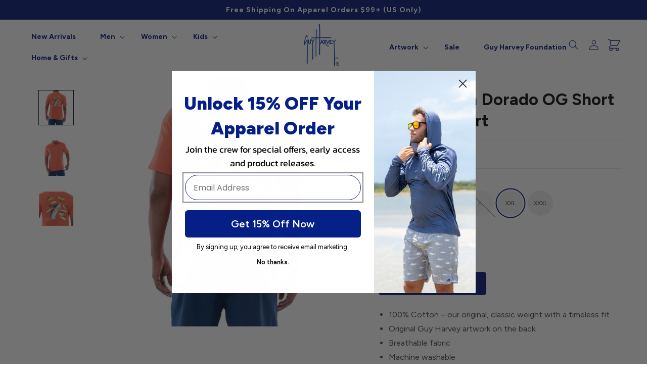

--- FILE ---
content_type: text/html; charset=utf-8
request_url: https://guyharvey.com/products/mens-short-sleeve-marlin-dorado-t-shirt
body_size: 45557
content:















<!doctype html>
<html class="no-js" lang="en">
  <head>
<script src="https://sapi.negate.io/script/TN34cLU1407vFIBw4FMn0Q==?shop=guyharvey.myshopify.com"></script>
    <meta charset="utf-8">
    <meta http-equiv="X-UA-Compatible" content="IE=edge">
    <meta name="viewport" content="width=device-width,initial-scale=1">
    <meta name="theme-color" content="">
    <link rel="canonical" href="https://guyharvey.com/products/mens-short-sleeve-marlin-dorado-t-shirt">
    <link rel="preconnect" href="https://cdn.shopify.com" crossorigin><link rel="icon" type="image/png" href="//guyharvey.com/cdn/shop/files/guy-harvey-logo-blue_32x32.png?v=1651503884"><link rel="preconnect" href="https://fonts.shopifycdn.com" crossorigin><title>
      Men&#39;s Marlin Dorado OG Short Sleeve T-Shirt
 &ndash; Guy Harvey </title>

    
      <meta name="description" content="100% Cotton – our original, classic weight with a timeless fit Original Guy Harvey artwork on the back Breathable fabric Machine washable Tagless label for comfort Short Sleeve T-Shirt No other artist captures the dazzling colors of marine life like Guy Harvey. His years of diving and fishing along with his knowledge a">
    

    

<meta property="og:site_name" content="Guy Harvey ">
<meta property="og:url" content="https://guyharvey.com/products/mens-short-sleeve-marlin-dorado-t-shirt">
<meta property="og:title" content="Men&#39;s Marlin Dorado OG Short Sleeve T-Shirt">
<meta property="og:type" content="product">
<meta property="og:description" content="100% Cotton – our original, classic weight with a timeless fit Original Guy Harvey artwork on the back Breathable fabric Machine washable Tagless label for comfort Short Sleeve T-Shirt No other artist captures the dazzling colors of marine life like Guy Harvey. His years of diving and fishing along with his knowledge a"><meta property="og:image" content="http://guyharvey.com/cdn/shop/products/GHM.F21.GHV56000._1FY1111LIVINGCORAL_.DSC_8933.BACK.jpg?v=1636747755">
  <meta property="og:image:secure_url" content="https://guyharvey.com/cdn/shop/products/GHM.F21.GHV56000._1FY1111LIVINGCORAL_.DSC_8933.BACK.jpg?v=1636747755">
  <meta property="og:image:width" content="2400">
  <meta property="og:image:height" content="2400"><meta property="og:price:amount" content="26.00">
  <meta property="og:price:currency" content="USD"><meta name="twitter:site" content="@DrGuyHarvey"><meta name="twitter:card" content="summary_large_image">
<meta name="twitter:title" content="Men&#39;s Marlin Dorado OG Short Sleeve T-Shirt">
<meta name="twitter:description" content="100% Cotton – our original, classic weight with a timeless fit Original Guy Harvey artwork on the back Breathable fabric Machine washable Tagless label for comfort Short Sleeve T-Shirt No other artist captures the dazzling colors of marine life like Guy Harvey. His years of diving and fishing along with his knowledge a">

    <!-- Start ROI Tracking code -->

    <!-- Global site tag (gtag.js) - Google Ads: 986156785 -->
    <script async src="https://www.googletagmanager.com/gtag/js?id=AW-986156785"></script>
    <script>
      window.dataLayer = window.dataLayer || [];
      function gtag(){dataLayer.push(arguments);}
      gtag('js', new Date());

      gtag('config', 'AW-986156785');
    </script>

    
      <script>
        gtag('event', 'page_view', {
          'send_to': 'AW-986156785',
          'ecomm_pagetype': 'product',
          'ecomm_prodid': '7129307938970',
          'ecomm_totalvalue': 26.00

        });
      </script>

    

    <!-- End ROI Tracking Code -->

    <script src="https://cdnjs.cloudflare.com/ajax/libs/rellax/1.12.1/rellax.min.js" defer="defer"></script>
    <script src="//guyharvey.com/cdn/shop/t/114/assets/global.js?v=109405188677139115041763588744" defer="defer"></script>
    <link rel="stylesheet" href="https://use.typekit.net/zmj6gec.css">
    
  <script>window.performance && window.performance.mark && window.performance.mark('shopify.content_for_header.start');</script><meta name="google-site-verification" content="T5AOJn30j84lcSoXcx3B_t3UwGYH9d8QrJI98oGk2-Y">
<meta name="facebook-domain-verification" content="lurkrfvj6si109zgulnz9zd9r4kz3x">
<meta id="shopify-digital-wallet" name="shopify-digital-wallet" content="/24816353373/digital_wallets/dialog">
<meta name="shopify-checkout-api-token" content="f39af157bf896ddff4a3b301ff80584e">
<meta id="in-context-paypal-metadata" data-shop-id="24816353373" data-venmo-supported="true" data-environment="production" data-locale="en_US" data-paypal-v4="true" data-currency="USD">
<link rel="alternate" type="application/json+oembed" href="https://guyharvey.com/products/mens-short-sleeve-marlin-dorado-t-shirt.oembed">
<script async="async" src="/checkouts/internal/preloads.js?locale=en-US"></script>
<link rel="preconnect" href="https://shop.app" crossorigin="anonymous">
<script async="async" src="https://shop.app/checkouts/internal/preloads.js?locale=en-US&shop_id=24816353373" crossorigin="anonymous"></script>
<script id="apple-pay-shop-capabilities" type="application/json">{"shopId":24816353373,"countryCode":"US","currencyCode":"USD","merchantCapabilities":["supports3DS"],"merchantId":"gid:\/\/shopify\/Shop\/24816353373","merchantName":"Guy Harvey ","requiredBillingContactFields":["postalAddress","email"],"requiredShippingContactFields":["postalAddress","email"],"shippingType":"shipping","supportedNetworks":["visa","masterCard","amex","discover","elo","jcb"],"total":{"type":"pending","label":"Guy Harvey ","amount":"1.00"},"shopifyPaymentsEnabled":true,"supportsSubscriptions":true}</script>
<script id="shopify-features" type="application/json">{"accessToken":"f39af157bf896ddff4a3b301ff80584e","betas":["rich-media-storefront-analytics"],"domain":"guyharvey.com","predictiveSearch":true,"shopId":24816353373,"locale":"en"}</script>
<script>var Shopify = Shopify || {};
Shopify.shop = "guyharvey.myshopify.com";
Shopify.locale = "en";
Shopify.currency = {"active":"USD","rate":"1.0"};
Shopify.country = "US";
Shopify.theme = {"name":"Black Friday Banner YR-ITG-Guy Harvey","id":183069213044,"schema_name":"Dawn","schema_version":"3.0.0","theme_store_id":null,"role":"main"};
Shopify.theme.handle = "null";
Shopify.theme.style = {"id":null,"handle":null};
Shopify.cdnHost = "guyharvey.com/cdn";
Shopify.routes = Shopify.routes || {};
Shopify.routes.root = "/";</script>
<script type="module">!function(o){(o.Shopify=o.Shopify||{}).modules=!0}(window);</script>
<script>!function(o){function n(){var o=[];function n(){o.push(Array.prototype.slice.apply(arguments))}return n.q=o,n}var t=o.Shopify=o.Shopify||{};t.loadFeatures=n(),t.autoloadFeatures=n()}(window);</script>
<script>
  window.ShopifyPay = window.ShopifyPay || {};
  window.ShopifyPay.apiHost = "shop.app\/pay";
  window.ShopifyPay.redirectState = null;
</script>
<script id="shop-js-analytics" type="application/json">{"pageType":"product"}</script>
<script defer="defer" async type="module" src="//guyharvey.com/cdn/shopifycloud/shop-js/modules/v2/client.init-shop-cart-sync_BT-GjEfc.en.esm.js"></script>
<script defer="defer" async type="module" src="//guyharvey.com/cdn/shopifycloud/shop-js/modules/v2/chunk.common_D58fp_Oc.esm.js"></script>
<script defer="defer" async type="module" src="//guyharvey.com/cdn/shopifycloud/shop-js/modules/v2/chunk.modal_xMitdFEc.esm.js"></script>
<script type="module">
  await import("//guyharvey.com/cdn/shopifycloud/shop-js/modules/v2/client.init-shop-cart-sync_BT-GjEfc.en.esm.js");
await import("//guyharvey.com/cdn/shopifycloud/shop-js/modules/v2/chunk.common_D58fp_Oc.esm.js");
await import("//guyharvey.com/cdn/shopifycloud/shop-js/modules/v2/chunk.modal_xMitdFEc.esm.js");

  window.Shopify.SignInWithShop?.initShopCartSync?.({"fedCMEnabled":true,"windoidEnabled":true});

</script>
<script defer="defer" async type="module" src="//guyharvey.com/cdn/shopifycloud/shop-js/modules/v2/client.payment-terms_Ci9AEqFq.en.esm.js"></script>
<script defer="defer" async type="module" src="//guyharvey.com/cdn/shopifycloud/shop-js/modules/v2/chunk.common_D58fp_Oc.esm.js"></script>
<script defer="defer" async type="module" src="//guyharvey.com/cdn/shopifycloud/shop-js/modules/v2/chunk.modal_xMitdFEc.esm.js"></script>
<script type="module">
  await import("//guyharvey.com/cdn/shopifycloud/shop-js/modules/v2/client.payment-terms_Ci9AEqFq.en.esm.js");
await import("//guyharvey.com/cdn/shopifycloud/shop-js/modules/v2/chunk.common_D58fp_Oc.esm.js");
await import("//guyharvey.com/cdn/shopifycloud/shop-js/modules/v2/chunk.modal_xMitdFEc.esm.js");

  
</script>
<script>
  window.Shopify = window.Shopify || {};
  if (!window.Shopify.featureAssets) window.Shopify.featureAssets = {};
  window.Shopify.featureAssets['shop-js'] = {"shop-cart-sync":["modules/v2/client.shop-cart-sync_DZOKe7Ll.en.esm.js","modules/v2/chunk.common_D58fp_Oc.esm.js","modules/v2/chunk.modal_xMitdFEc.esm.js"],"init-fed-cm":["modules/v2/client.init-fed-cm_B6oLuCjv.en.esm.js","modules/v2/chunk.common_D58fp_Oc.esm.js","modules/v2/chunk.modal_xMitdFEc.esm.js"],"shop-cash-offers":["modules/v2/client.shop-cash-offers_D2sdYoxE.en.esm.js","modules/v2/chunk.common_D58fp_Oc.esm.js","modules/v2/chunk.modal_xMitdFEc.esm.js"],"shop-login-button":["modules/v2/client.shop-login-button_QeVjl5Y3.en.esm.js","modules/v2/chunk.common_D58fp_Oc.esm.js","modules/v2/chunk.modal_xMitdFEc.esm.js"],"pay-button":["modules/v2/client.pay-button_DXTOsIq6.en.esm.js","modules/v2/chunk.common_D58fp_Oc.esm.js","modules/v2/chunk.modal_xMitdFEc.esm.js"],"shop-button":["modules/v2/client.shop-button_DQZHx9pm.en.esm.js","modules/v2/chunk.common_D58fp_Oc.esm.js","modules/v2/chunk.modal_xMitdFEc.esm.js"],"avatar":["modules/v2/client.avatar_BTnouDA3.en.esm.js"],"init-windoid":["modules/v2/client.init-windoid_CR1B-cfM.en.esm.js","modules/v2/chunk.common_D58fp_Oc.esm.js","modules/v2/chunk.modal_xMitdFEc.esm.js"],"init-shop-for-new-customer-accounts":["modules/v2/client.init-shop-for-new-customer-accounts_C_vY_xzh.en.esm.js","modules/v2/client.shop-login-button_QeVjl5Y3.en.esm.js","modules/v2/chunk.common_D58fp_Oc.esm.js","modules/v2/chunk.modal_xMitdFEc.esm.js"],"init-shop-email-lookup-coordinator":["modules/v2/client.init-shop-email-lookup-coordinator_BI7n9ZSv.en.esm.js","modules/v2/chunk.common_D58fp_Oc.esm.js","modules/v2/chunk.modal_xMitdFEc.esm.js"],"init-shop-cart-sync":["modules/v2/client.init-shop-cart-sync_BT-GjEfc.en.esm.js","modules/v2/chunk.common_D58fp_Oc.esm.js","modules/v2/chunk.modal_xMitdFEc.esm.js"],"shop-toast-manager":["modules/v2/client.shop-toast-manager_DiYdP3xc.en.esm.js","modules/v2/chunk.common_D58fp_Oc.esm.js","modules/v2/chunk.modal_xMitdFEc.esm.js"],"init-customer-accounts":["modules/v2/client.init-customer-accounts_D9ZNqS-Q.en.esm.js","modules/v2/client.shop-login-button_QeVjl5Y3.en.esm.js","modules/v2/chunk.common_D58fp_Oc.esm.js","modules/v2/chunk.modal_xMitdFEc.esm.js"],"init-customer-accounts-sign-up":["modules/v2/client.init-customer-accounts-sign-up_iGw4briv.en.esm.js","modules/v2/client.shop-login-button_QeVjl5Y3.en.esm.js","modules/v2/chunk.common_D58fp_Oc.esm.js","modules/v2/chunk.modal_xMitdFEc.esm.js"],"shop-follow-button":["modules/v2/client.shop-follow-button_CqMgW2wH.en.esm.js","modules/v2/chunk.common_D58fp_Oc.esm.js","modules/v2/chunk.modal_xMitdFEc.esm.js"],"checkout-modal":["modules/v2/client.checkout-modal_xHeaAweL.en.esm.js","modules/v2/chunk.common_D58fp_Oc.esm.js","modules/v2/chunk.modal_xMitdFEc.esm.js"],"shop-login":["modules/v2/client.shop-login_D91U-Q7h.en.esm.js","modules/v2/chunk.common_D58fp_Oc.esm.js","modules/v2/chunk.modal_xMitdFEc.esm.js"],"lead-capture":["modules/v2/client.lead-capture_BJmE1dJe.en.esm.js","modules/v2/chunk.common_D58fp_Oc.esm.js","modules/v2/chunk.modal_xMitdFEc.esm.js"],"payment-terms":["modules/v2/client.payment-terms_Ci9AEqFq.en.esm.js","modules/v2/chunk.common_D58fp_Oc.esm.js","modules/v2/chunk.modal_xMitdFEc.esm.js"]};
</script>
<script>(function() {
  var isLoaded = false;
  function asyncLoad() {
    if (isLoaded) return;
    isLoaded = true;
    var urls = ["https:\/\/inffuse.eventscalendar.co\/plugins\/shopify\/loader.js?app=calendar\u0026shop=guyharvey.myshopify.com\u0026shop=guyharvey.myshopify.com","https:\/\/id-shop.govx.com\/app\/guyharvey.myshopify.com\/govx.js?shop=guyharvey.myshopify.com","https:\/\/cdn-loyalty.yotpo.com\/loader\/lchybsI-8wdCeOjbW0sztg.js?shop=guyharvey.myshopify.com","https:\/\/cdn.attn.tv\/guyharvey\/dtag.js?shop=guyharvey.myshopify.com","https:\/\/cdn.hextom.com\/js\/eventpromotionbar.js?shop=guyharvey.myshopify.com","https:\/\/cdn.hextom.com\/js\/freeshippingbar.js?shop=guyharvey.myshopify.com"];
    for (var i = 0; i < urls.length; i++) {
      var s = document.createElement('script');
      s.type = 'text/javascript';
      s.async = true;
      s.src = urls[i];
      var x = document.getElementsByTagName('script')[0];
      x.parentNode.insertBefore(s, x);
    }
  };
  if(window.attachEvent) {
    window.attachEvent('onload', asyncLoad);
  } else {
    window.addEventListener('load', asyncLoad, false);
  }
})();</script>
<script id="__st">var __st={"a":24816353373,"offset":-18000,"reqid":"cc730ee6-89a9-4c19-adab-14141aaa93b7-1769066584","pageurl":"guyharvey.com\/products\/mens-short-sleeve-marlin-dorado-t-shirt","u":"797d75142dd3","p":"product","rtyp":"product","rid":7129307938970};</script>
<script>window.ShopifyPaypalV4VisibilityTracking = true;</script>
<script id="captcha-bootstrap">!function(){'use strict';const t='contact',e='account',n='new_comment',o=[[t,t],['blogs',n],['comments',n],[t,'customer']],c=[[e,'customer_login'],[e,'guest_login'],[e,'recover_customer_password'],[e,'create_customer']],r=t=>t.map((([t,e])=>`form[action*='/${t}']:not([data-nocaptcha='true']) input[name='form_type'][value='${e}']`)).join(','),a=t=>()=>t?[...document.querySelectorAll(t)].map((t=>t.form)):[];function s(){const t=[...o],e=r(t);return a(e)}const i='password',u='form_key',d=['recaptcha-v3-token','g-recaptcha-response','h-captcha-response',i],f=()=>{try{return window.sessionStorage}catch{return}},m='__shopify_v',_=t=>t.elements[u];function p(t,e,n=!1){try{const o=window.sessionStorage,c=JSON.parse(o.getItem(e)),{data:r}=function(t){const{data:e,action:n}=t;return t[m]||n?{data:e,action:n}:{data:t,action:n}}(c);for(const[e,n]of Object.entries(r))t.elements[e]&&(t.elements[e].value=n);n&&o.removeItem(e)}catch(o){console.error('form repopulation failed',{error:o})}}const l='form_type',E='cptcha';function T(t){t.dataset[E]=!0}const w=window,h=w.document,L='Shopify',v='ce_forms',y='captcha';let A=!1;((t,e)=>{const n=(g='f06e6c50-85a8-45c8-87d0-21a2b65856fe',I='https://cdn.shopify.com/shopifycloud/storefront-forms-hcaptcha/ce_storefront_forms_captcha_hcaptcha.v1.5.2.iife.js',D={infoText:'Protected by hCaptcha',privacyText:'Privacy',termsText:'Terms'},(t,e,n)=>{const o=w[L][v],c=o.bindForm;if(c)return c(t,g,e,D).then(n);var r;o.q.push([[t,g,e,D],n]),r=I,A||(h.body.append(Object.assign(h.createElement('script'),{id:'captcha-provider',async:!0,src:r})),A=!0)});var g,I,D;w[L]=w[L]||{},w[L][v]=w[L][v]||{},w[L][v].q=[],w[L][y]=w[L][y]||{},w[L][y].protect=function(t,e){n(t,void 0,e),T(t)},Object.freeze(w[L][y]),function(t,e,n,w,h,L){const[v,y,A,g]=function(t,e,n){const i=e?o:[],u=t?c:[],d=[...i,...u],f=r(d),m=r(i),_=r(d.filter((([t,e])=>n.includes(e))));return[a(f),a(m),a(_),s()]}(w,h,L),I=t=>{const e=t.target;return e instanceof HTMLFormElement?e:e&&e.form},D=t=>v().includes(t);t.addEventListener('submit',(t=>{const e=I(t);if(!e)return;const n=D(e)&&!e.dataset.hcaptchaBound&&!e.dataset.recaptchaBound,o=_(e),c=g().includes(e)&&(!o||!o.value);(n||c)&&t.preventDefault(),c&&!n&&(function(t){try{if(!f())return;!function(t){const e=f();if(!e)return;const n=_(t);if(!n)return;const o=n.value;o&&e.removeItem(o)}(t);const e=Array.from(Array(32),(()=>Math.random().toString(36)[2])).join('');!function(t,e){_(t)||t.append(Object.assign(document.createElement('input'),{type:'hidden',name:u})),t.elements[u].value=e}(t,e),function(t,e){const n=f();if(!n)return;const o=[...t.querySelectorAll(`input[type='${i}']`)].map((({name:t})=>t)),c=[...d,...o],r={};for(const[a,s]of new FormData(t).entries())c.includes(a)||(r[a]=s);n.setItem(e,JSON.stringify({[m]:1,action:t.action,data:r}))}(t,e)}catch(e){console.error('failed to persist form',e)}}(e),e.submit())}));const S=(t,e)=>{t&&!t.dataset[E]&&(n(t,e.some((e=>e===t))),T(t))};for(const o of['focusin','change'])t.addEventListener(o,(t=>{const e=I(t);D(e)&&S(e,y())}));const B=e.get('form_key'),M=e.get(l),P=B&&M;t.addEventListener('DOMContentLoaded',(()=>{const t=y();if(P)for(const e of t)e.elements[l].value===M&&p(e,B);[...new Set([...A(),...v().filter((t=>'true'===t.dataset.shopifyCaptcha))])].forEach((e=>S(e,t)))}))}(h,new URLSearchParams(w.location.search),n,t,e,['guest_login'])})(!0,!0)}();</script>
<script integrity="sha256-4kQ18oKyAcykRKYeNunJcIwy7WH5gtpwJnB7kiuLZ1E=" data-source-attribution="shopify.loadfeatures" defer="defer" src="//guyharvey.com/cdn/shopifycloud/storefront/assets/storefront/load_feature-a0a9edcb.js" crossorigin="anonymous"></script>
<script crossorigin="anonymous" defer="defer" src="//guyharvey.com/cdn/shopifycloud/storefront/assets/shopify_pay/storefront-65b4c6d7.js?v=20250812"></script>
<script data-source-attribution="shopify.dynamic_checkout.dynamic.init">var Shopify=Shopify||{};Shopify.PaymentButton=Shopify.PaymentButton||{isStorefrontPortableWallets:!0,init:function(){window.Shopify.PaymentButton.init=function(){};var t=document.createElement("script");t.src="https://guyharvey.com/cdn/shopifycloud/portable-wallets/latest/portable-wallets.en.js",t.type="module",document.head.appendChild(t)}};
</script>
<script data-source-attribution="shopify.dynamic_checkout.buyer_consent">
  function portableWalletsHideBuyerConsent(e){var t=document.getElementById("shopify-buyer-consent"),n=document.getElementById("shopify-subscription-policy-button");t&&n&&(t.classList.add("hidden"),t.setAttribute("aria-hidden","true"),n.removeEventListener("click",e))}function portableWalletsShowBuyerConsent(e){var t=document.getElementById("shopify-buyer-consent"),n=document.getElementById("shopify-subscription-policy-button");t&&n&&(t.classList.remove("hidden"),t.removeAttribute("aria-hidden"),n.addEventListener("click",e))}window.Shopify?.PaymentButton&&(window.Shopify.PaymentButton.hideBuyerConsent=portableWalletsHideBuyerConsent,window.Shopify.PaymentButton.showBuyerConsent=portableWalletsShowBuyerConsent);
</script>
<script data-source-attribution="shopify.dynamic_checkout.cart.bootstrap">document.addEventListener("DOMContentLoaded",(function(){function t(){return document.querySelector("shopify-accelerated-checkout-cart, shopify-accelerated-checkout")}if(t())Shopify.PaymentButton.init();else{new MutationObserver((function(e,n){t()&&(Shopify.PaymentButton.init(),n.disconnect())})).observe(document.body,{childList:!0,subtree:!0})}}));
</script>
<script id='scb4127' type='text/javascript' async='' src='https://guyharvey.com/cdn/shopifycloud/privacy-banner/storefront-banner.js'></script><link id="shopify-accelerated-checkout-styles" rel="stylesheet" media="screen" href="https://guyharvey.com/cdn/shopifycloud/portable-wallets/latest/accelerated-checkout-backwards-compat.css" crossorigin="anonymous">
<style id="shopify-accelerated-checkout-cart">
        #shopify-buyer-consent {
  margin-top: 1em;
  display: inline-block;
  width: 100%;
}

#shopify-buyer-consent.hidden {
  display: none;
}

#shopify-subscription-policy-button {
  background: none;
  border: none;
  padding: 0;
  text-decoration: underline;
  font-size: inherit;
  cursor: pointer;
}

#shopify-subscription-policy-button::before {
  box-shadow: none;
}

      </style>
<script id="sections-script" data-sections="main-product,product-recommendations,header,footer" defer="defer" src="//guyharvey.com/cdn/shop/t/114/compiled_assets/scripts.js?v=29305"></script>
<script>window.performance && window.performance.mark && window.performance.mark('shopify.content_for_header.end');</script>
  <!-- "snippets/shogun-products.liquid" was not rendered, the associated app was uninstalled -->

    

<meta name="author" content="Guy Harvey ">
<meta property="og:url" content="https://guyharvey.com/products/mens-short-sleeve-marlin-dorado-t-shirt">
<meta property="og:site_name" content="Guy Harvey ">




  <meta property="og:type" content="product">
  <meta property="og:title" content="Men&#39;s Marlin Dorado OG Short Sleeve T-Shirt">
  
    
      <meta property="og:image" content="https://guyharvey.com/cdn/shop/products/GHM.F21.GHV56000._1FY1111LIVINGCORAL_.DSC_8933.BACK_600x.jpg?v=1636747755">
      <meta property="og:image:secure_url" content="https://guyharvey.com/cdn/shop/products/GHM.F21.GHV56000._1FY1111LIVINGCORAL_.DSC_8933.BACK_600x.jpg?v=1636747755">
      
      <meta property="og:image:width" content="2400">
      <meta property="og:image:height" content="2400">
    
      <meta property="og:image" content="https://guyharvey.com/cdn/shop/products/GHM.F21.GHV56000._1FY1111LIVINGCORAL_.DSC_8947.HERO_600x.jpg?v=1636747755">
      <meta property="og:image:secure_url" content="https://guyharvey.com/cdn/shop/products/GHM.F21.GHV56000._1FY1111LIVINGCORAL_.DSC_8947.HERO_600x.jpg?v=1636747755">
      
      <meta property="og:image:width" content="2400">
      <meta property="og:image:height" content="2400">
    
      <meta property="og:image" content="https://guyharvey.com/cdn/shop/products/GHM.F21.GHV56000._1FY1111LIVINGCORAL_.DSC_8933.ZOOM_600x.jpg?v=1636747755">
      <meta property="og:image:secure_url" content="https://guyharvey.com/cdn/shop/products/GHM.F21.GHV56000._1FY1111LIVINGCORAL_.DSC_8933.ZOOM_600x.jpg?v=1636747755">
      
      <meta property="og:image:width" content="2400">
      <meta property="og:image:height" content="2400">
    
  
  <meta property="product:price:amount" content="26.00">
  <meta property="product:price:currency" content="USD">



  <meta property="og:description" content="100% Cotton – our original, classic weight with a timeless fit Original Guy Harvey artwork on the back Breathable fabric Machine washable Tagless label for comfort Short Sleeve T-Shirt No other artist captures the dazzling colors of marine life like Guy Harvey. His years of diving and fishing along with his knowledge a">




<meta name="twitter:card" content="summary">

  <meta name="twitter:title" content="Men's Marlin Dorado OG Short Sleeve T-Shirt">
  <meta name="twitter:description" content="
100% Cotton – our original, classic weight with a timeless fit
Original Guy Harvey artwork on the back
Breathable fabric
Machine washable
Tagless label for comfort
Short Sleeve T-Shirt

No other artist captures the dazzling colors of marine life like Guy Harvey. His years of diving and fishing along with his knowledge as a marine biologist adds authenticity to his paintings and makes his line of premium t-shirts wearable art. This 100% cotton short sleeve t-shirt features on the back a stunning image of a Marlin alongside a few Dorados and the Guy Harvey logo on the front. Machine washable.">
  <meta name="twitter:image" content="https://guyharvey.com/cdn/shop/products/GHM.F21.GHV56000._1FY1111LIVINGCORAL_.DSC_8933.BACK_240x.jpg?v=1636747755">
  <meta name="twitter:image:width" content="240">
  <meta name="twitter:image:height" content="240">
  <meta name="twitter:image:alt" content="Men&#39;s Short Sleeve Marlin Dorado T-Shirt View 1">




    <style data-shopify>
       @font-face {
  font-family: Figtree;
  font-weight: 400;
  font-style: normal;
  font-display: swap;
  src: url("//guyharvey.com/cdn/fonts/figtree/figtree_n4.3c0838aba1701047e60be6a99a1b0a40ce9b8419.woff2") format("woff2"),
       url("//guyharvey.com/cdn/fonts/figtree/figtree_n4.c0575d1db21fc3821f17fd6617d3dee552312137.woff") format("woff");
}

       @font-face {
  font-family: Figtree;
  font-weight: 700;
  font-style: normal;
  font-display: swap;
  src: url("//guyharvey.com/cdn/fonts/figtree/figtree_n7.2fd9bfe01586148e644724096c9d75e8c7a90e55.woff2") format("woff2"),
       url("//guyharvey.com/cdn/fonts/figtree/figtree_n7.ea05de92d862f9594794ab281c4c3a67501ef5fc.woff") format("woff");
}

       @font-face {
  font-family: Figtree;
  font-weight: 400;
  font-style: italic;
  font-display: swap;
  src: url("//guyharvey.com/cdn/fonts/figtree/figtree_i4.89f7a4275c064845c304a4cf8a4a586060656db2.woff2") format("woff2"),
       url("//guyharvey.com/cdn/fonts/figtree/figtree_i4.6f955aaaafc55a22ffc1f32ecf3756859a5ad3e2.woff") format("woff");
}

       @font-face {
  font-family: Figtree;
  font-weight: 700;
  font-style: italic;
  font-display: swap;
  src: url("//guyharvey.com/cdn/fonts/figtree/figtree_i7.06add7096a6f2ab742e09ec7e498115904eda1fe.woff2") format("woff2"),
       url("//guyharvey.com/cdn/fonts/figtree/figtree_i7.ee584b5fcaccdbb5518c0228158941f8df81b101.woff") format("woff");
}

       @font-face {
  font-family: Figtree;
  font-weight: 700;
  font-style: normal;
  font-display: swap;
  src: url("//guyharvey.com/cdn/fonts/figtree/figtree_n7.2fd9bfe01586148e644724096c9d75e8c7a90e55.woff2") format("woff2"),
       url("//guyharvey.com/cdn/fonts/figtree/figtree_n7.ea05de92d862f9594794ab281c4c3a67501ef5fc.woff") format("woff");
}


       :root {
         --font-body-family: Figtree, sans-serif;
         --font-body-style: normal;
         --font-body-weight: 400;

      --font-heading-family: "balboa-plus-fill", sans-serif;
      --font-heading-family: "gin", serif;
         --font-heading-family: Figtree, sans-serif;

      --font-display-family: "gin", serif;
      --font-display-weight: 400;

         --font-heading-style: normal;
         --font-heading-weight: 700;

         --font-body-scale: 1.0;
         --font-heading-scale: 1.1;

         --color-base-text: 18, 18, 18;
         --color-shadow: 18, 18, 18;
         --color-base-background-1: 255, 255, 255;
         --color-base-background-2: 247, 248, 249;
         --color-base-solid-button-labels: 255, 255, 255;
         --color-base-outline-button-labels: 10, 30, 124;
         --color-base-accent-1: 10, 30, 124;
         --color-base-accent-2: 200, 223, 241;
         --payment-terms-background-color: #FFFFFF;

         --gradient-base-background-1: #FFFFFF;
         --gradient-base-background-2: #f7f8f9;
         --gradient-base-accent-1: #0a1e7c;
         --gradient-base-accent-2: #c8dff1;

         --media-padding: px;
         --media-border-opacity: 0.0;
         --media-border-width: 0px;
         --media-radius: 0px;
         --media-shadow-opacity: 0.0;
         --media-shadow-horizontal-offset: 0px;
         --media-shadow-vertical-offset: 0px;
         --media-shadow-blur-radius: 0px;

         --page-width: 160rem;
         --page-width-margin: 0rem;

         --card-image-padding: 0.0rem;
         --card-corner-radius: 0.0rem;
         --card-text-alignment: left;
         --card-border-width: 0.0rem;
         --card-border-opacity: 0.0;
         --card-shadow-opacity: 0.1;
         --card-shadow-horizontal-offset: 0.0rem;
         --card-shadow-vertical-offset: 0.0rem;
         --card-shadow-blur-radius: 0.0rem;

         --badge-corner-radius: 4.0rem;

         --popup-border-width: 1px;
         --popup-border-opacity: 0.1;
         --popup-corner-radius: 0px;
         --popup-shadow-opacity: 0.0;
         --popup-shadow-horizontal-offset: 0px;
         --popup-shadow-vertical-offset: 0px;
         --popup-shadow-blur-radius: 0px;

         --drawer-border-width: 1px;
         --drawer-border-opacity: 0.1;
         --drawer-shadow-opacity: 0.0;
         --drawer-shadow-horizontal-offset: 0px;
         --drawer-shadow-vertical-offset: 0px;
         --drawer-shadow-blur-radius: 0px;

         --spacing-sections-desktop: 0px;
         --spacing-sections-mobile: 0px;

         --grid-desktop-vertical-spacing: 8px;
         --grid-desktop-horizontal-spacing: 8px;
         --grid-mobile-vertical-spacing: 4px;
         --grid-mobile-horizontal-spacing: 4px;

         --text-boxes-border-opacity: 0.0;
         --text-boxes-border-width: 0px;
         --text-boxes-radius: 0px;
         --text-boxes-shadow-opacity: 0.0;
         --text-boxes-shadow-horizontal-offset: 0px;
         --text-boxes-shadow-vertical-offset: 0px;
         --text-boxes-shadow-blur-radius: 0px;

         --buttons-radius: 4px;
         --buttons-radius-outset: 5px;
         --buttons-border-width: 1px;
         --buttons-border-opacity: 1.0;
         --buttons-shadow-opacity: 0.0;
         --buttons-shadow-horizontal-offset: 0px;
         --buttons-shadow-vertical-offset: 0px;
         --buttons-shadow-blur-radius: 0px;
         --buttons-border-offset: 0.3px;

         --inputs-radius: 4px;
         --inputs-border-width: 1px;
         --inputs-border-opacity: 0.55;
         --inputs-shadow-opacity: 0.0;
         --inputs-shadow-horizontal-offset: 0px;
         --inputs-margin-offset: 0px;
         --inputs-shadow-vertical-offset: 0px;
         --inputs-shadow-blur-radius: 0px;
         --inputs-radius-outset: 5px;

         --variant-pills-radius: 40px;
         --variant-pills-border-width: 1px;
         --variant-pills-border-opacity: 0.55;
         --variant-pills-shadow-opacity: 0.0;
         --variant-pills-shadow-horizontal-offset: 0px;
         --variant-pills-shadow-vertical-offset: 0px;
         --variant-pills-shadow-blur-radius: 0px;

      --header-height: 156px;
       }

       *,
       *::before,
       *::after {
         box-sizing: inherit;
       }

       html {
         box-sizing: border-box;
         font-size: calc(var(--font-body-scale) * 62.5%);
         height: 100%;
         text-rendering: optimizeLegibility;
         -moz-osx-font-smoothing: grayscale;
         font-smoothing: antialiased;
         -webkit-font-smoothing: antialiased;
       }

       body {
         display: grid;
         grid-template-rows: auto auto 1fr auto;
         grid-template-columns: 100%;
         min-height: 100%;
         margin: 0;
         font-size: 1.5rem;
         line-height: calc(1 + 0.8 / var(--font-body-scale));
         font-family: var(--font-body-family);
         font-style: var(--font-body-style);
         font-weight: var(--font-body-weight);
       }

       @media screen and (min-width: 750px) {
         body {
           font-size: 1.6rem;
         }
       }

       .transparent-header .header-wrapper {
         position: absolute;
         width: 100%;
       }

       /*.transparent-header .header {
         margin-bottom: calc(-1 * var(--header-height));
       }*/
    </style>

    <link href="//guyharvey.com/cdn/shop/t/114/assets/base.css?v=85357053967549663351765833264" rel="stylesheet" type="text/css" media="all" />
    <link rel="stylesheet" type="text/css" href="https://cdn.jsdelivr.net/npm/slick-carousel@1.8.1/slick/slick.css"/><link rel="preload" as="font" href="//guyharvey.com/cdn/fonts/figtree/figtree_n4.3c0838aba1701047e60be6a99a1b0a40ce9b8419.woff2" type="font/woff2" crossorigin><link rel="preload" as="font" href="//guyharvey.com/cdn/fonts/figtree/figtree_n7.2fd9bfe01586148e644724096c9d75e8c7a90e55.woff2" type="font/woff2" crossorigin><link
        rel="stylesheet"
        href="//guyharvey.com/cdn/shop/t/114/assets/component-predictive-search.css?v=165644661289088488651763588744"
        media="print"
        onload="this.media='all'"
      ><script>
      document.documentElement.className = document.documentElement.className.replace('no-js', 'js');
      if (Shopify.designMode) {
        document.documentElement.classList.add('shopify-design-mode');
      }
    </script>
    <meta name="google-site-verification" content="wHky0jVZeiZHpnYjtYylAqRwyQuXQz7_73poxBKp35Q">
    <meta name="google-site-verification" content="h1bAdz_o-CcD4Pkx5Btn7EyHw1Dxq6RU4bRfD5TJIis">
    <script>
      (function(w,d,t,r,u) {
  var f,n,i;
  w[u]=w[u]||[],f=function() {
    var o={ti:"137032057"};
    o.q=w[u],w[u]=new UET(o),w[u].push("pageLoad")
  },
  n=d.createElement(t),n.src=r,n.async=1,n.onload=n.onreadystatechange=function() {
    var s=this.readyState;
    s&&s!=="loaded"&&s!=="complete"||(f(),n.onload=n.onreadystatechange=null)
  };
  
  // Add null check here
  i=d.getElementsByTagName(t);
  if (i && i.length > 0) {
    i = i[0];
    i.parentNode.insertBefore(n,i);
  } else {
    // Fallback if no script tags found
    d.head.appendChild(n);
  }
})(window,document,"script","//bat.bing.com/bat.js","uetq");
;
    </script>

    <!-- "snippets/shogun-head.liquid" was not rendered, the associated app was uninstalled -->
    <div id="shopify-section-badges" class="shopify-section">
	<!-- Badges (Section) -->
	<style>
      
        
          .price__badge-label--new {
            background-color: #0a1e7c;
            border-color: #0a1e7c;
            
          }
        
      
        
          .price__badge-label--limited-edition {
            background-color: #f7a600;
            border-color: #f7a600;
            
            color: #333;
            
          }
        
      
        
          .price__badge-label--best-seller {
            background-color: #f7a600;
            border-color: #f7a600;
            
            color: #333;
            
          }
        
      
        
          .price__badge-label--2-for-40 {
            background-color: #0a1e7c;
            border-color: #0a1e7c;
            
          }
        
      
        
          .price__badge-label--sale {
            background-color: #e22120;
            border-color: #e22120;
            
          }
        
      
	</style>







</div>

    <script src="https://cdnjs.cloudflare.com/ajax/libs/jquery/3.7.1/jquery.min.js" type="text/javascript"></script>
    <script type="text/javascript" src="https://cdn.jsdelivr.net/npm/slick-carousel@1.8.1/slick/slick.min.js"></script>

    

  <!-- BEGIN app block: shopify://apps/yotpo-product-reviews/blocks/settings/eb7dfd7d-db44-4334-bc49-c893b51b36cf -->


  <script type="text/javascript" src="https://cdn-widgetsrepository.yotpo.com/v1/loader/LJONfSTirYMTUY5H00gJITQufSKbkVgGhjCue44p?languageCode=en" async></script>



  
<!-- END app block --><!-- BEGIN app block: shopify://apps/yotpo-loyalty-rewards/blocks/loader-app-embed-block/2f9660df-5018-4e02-9868-ee1fb88d6ccd -->
    <script src="https://cdn-widgetsrepository.yotpo.com/v1/loader/lchybsI-8wdCeOjbW0sztg" async></script>




<!-- END app block --><!-- BEGIN app block: shopify://apps/eg-auto-add-to-cart/blocks/app-embed/0f7d4f74-1e89-4820-aec4-6564d7e535d2 -->










  
    <script
      async
      type="text/javascript"
      src="https://cdn.506.io/eg/script.js?shop=guyharvey.myshopify.com&v=7"
    ></script>
  



  <meta id="easygift-shop" itemid="c2hvcF8kXzE3NjkwNjY1ODQ=" content="{&quot;isInstalled&quot;:true,&quot;installedOn&quot;:&quot;2024-02-01T13:18:03.178Z&quot;,&quot;appVersion&quot;:&quot;3.0&quot;,&quot;subscriptionName&quot;:&quot;Standard&quot;,&quot;cartAnalytics&quot;:true,&quot;freeTrialEndsOn&quot;:null,&quot;settings&quot;:{&quot;reminderBannerStyle&quot;:{&quot;position&quot;:{&quot;horizontal&quot;:&quot;right&quot;,&quot;vertical&quot;:&quot;bottom&quot;},&quot;imageUrl&quot;:null,&quot;closingMode&quot;:&quot;doNotAutoClose&quot;,&quot;cssStyles&quot;:&quot;&quot;,&quot;displayAfter&quot;:5,&quot;headerText&quot;:&quot;&quot;,&quot;primaryColor&quot;:&quot;#000000&quot;,&quot;reshowBannerAfter&quot;:&quot;everyNewSession&quot;,&quot;selfcloseAfter&quot;:5,&quot;showImage&quot;:false,&quot;subHeaderText&quot;:&quot;&quot;},&quot;addedItemIdentifier&quot;:&quot;_Gifted&quot;,&quot;ignoreOtherAppLineItems&quot;:null,&quot;customVariantsInfoLifetimeMins&quot;:1440,&quot;redirectPath&quot;:null,&quot;ignoreNonStandardCartRequests&quot;:false,&quot;bannerStyle&quot;:{&quot;position&quot;:{&quot;horizontal&quot;:&quot;right&quot;,&quot;vertical&quot;:&quot;bottom&quot;},&quot;cssStyles&quot;:null,&quot;primaryColor&quot;:&quot;#000000&quot;},&quot;themePresetId&quot;:null,&quot;notificationStyle&quot;:{&quot;position&quot;:{&quot;horizontal&quot;:null,&quot;vertical&quot;:null},&quot;primaryColor&quot;:null,&quot;duration&quot;:null,&quot;cssStyles&quot;:null,&quot;hasCustomizations&quot;:false},&quot;fetchCartData&quot;:false,&quot;useLocalStorage&quot;:{&quot;expiryMinutes&quot;:null,&quot;enabled&quot;:false},&quot;popupStyle&quot;:{&quot;primaryColor&quot;:null,&quot;secondaryColor&quot;:null,&quot;cssStyles&quot;:null,&quot;addButtonText&quot;:null,&quot;dismissButtonText&quot;:null,&quot;outOfStockButtonText&quot;:null,&quot;imageUrl&quot;:null,&quot;hasCustomizations&quot;:false,&quot;showProductLink&quot;:false,&quot;subscriptionLabel&quot;:&quot;Subscription Plan&quot;},&quot;refreshAfterBannerClick&quot;:false,&quot;disableReapplyRules&quot;:false,&quot;disableReloadOnFailedAddition&quot;:false,&quot;autoReloadCartPage&quot;:false,&quot;ajaxRedirectPath&quot;:null,&quot;allowSimultaneousRequests&quot;:false,&quot;applyRulesOnCheckout&quot;:false,&quot;enableCartCtrlOverrides&quot;:true,&quot;scriptSettings&quot;:{&quot;branding&quot;:{&quot;removalRequestSent&quot;:null,&quot;show&quot;:false},&quot;productPageRedirection&quot;:{&quot;enabled&quot;:false,&quot;products&quot;:[],&quot;redirectionURL&quot;:&quot;\/&quot;},&quot;debugging&quot;:{&quot;enabled&quot;:false,&quot;enabledOn&quot;:null,&quot;stringifyObj&quot;:false},&quot;customCSS&quot;:null,&quot;hideAlertsOnFrontend&quot;:false,&quot;removeEGPropertyFromSplitActionLineItems&quot;:false,&quot;fetchProductInfoFromSavedDomain&quot;:false,&quot;enableBuyNowInterceptions&quot;:false,&quot;removeProductsAddedFromExpiredRules&quot;:false,&quot;useFinalPrice&quot;:false,&quot;hideGiftedPropertyText&quot;:false,&quot;fetchCartDataBeforeRequest&quot;:false,&quot;decodePayload&quot;:false,&quot;delayUpdates&quot;:2000}},&quot;translations&quot;:null,&quot;defaultLocale&quot;:&quot;en&quot;,&quot;shopDomain&quot;:&quot;guyharvey.com&quot;}">


<script defer>
  (async function() {
    try {

      const blockVersion = "v3"
      if (blockVersion != "v3") {
        return
      }

      let metaErrorFlag = false;
      if (metaErrorFlag) {
        return
      }

      // Parse metafields as JSON
      const metafields = {};

      // Process metafields in JavaScript
      let savedRulesArray = [];
      for (const [key, value] of Object.entries(metafields)) {
        if (value) {
          for (const prop in value) {
            // avoiding Object.Keys for performance gain -- no need to make an array of keys.
            savedRulesArray.push(value);
            break;
          }
        }
      }

      const metaTag = document.createElement('meta');
      metaTag.id = 'easygift-rules';
      metaTag.content = JSON.stringify(savedRulesArray);
      metaTag.setAttribute('itemid', 'cnVsZXNfJF8xNzY5MDY2NTg0');

      document.head.appendChild(metaTag);
      } catch (err) {
        
      }
  })();
</script>


  <script
    type="text/javascript"
    defer
  >

    (function () {
      try {
        window.EG_INFO = window.EG_INFO || {};
        var shopInfo = {"isInstalled":true,"installedOn":"2024-02-01T13:18:03.178Z","appVersion":"3.0","subscriptionName":"Standard","cartAnalytics":true,"freeTrialEndsOn":null,"settings":{"reminderBannerStyle":{"position":{"horizontal":"right","vertical":"bottom"},"imageUrl":null,"closingMode":"doNotAutoClose","cssStyles":"","displayAfter":5,"headerText":"","primaryColor":"#000000","reshowBannerAfter":"everyNewSession","selfcloseAfter":5,"showImage":false,"subHeaderText":""},"addedItemIdentifier":"_Gifted","ignoreOtherAppLineItems":null,"customVariantsInfoLifetimeMins":1440,"redirectPath":null,"ignoreNonStandardCartRequests":false,"bannerStyle":{"position":{"horizontal":"right","vertical":"bottom"},"cssStyles":null,"primaryColor":"#000000"},"themePresetId":null,"notificationStyle":{"position":{"horizontal":null,"vertical":null},"primaryColor":null,"duration":null,"cssStyles":null,"hasCustomizations":false},"fetchCartData":false,"useLocalStorage":{"expiryMinutes":null,"enabled":false},"popupStyle":{"primaryColor":null,"secondaryColor":null,"cssStyles":null,"addButtonText":null,"dismissButtonText":null,"outOfStockButtonText":null,"imageUrl":null,"hasCustomizations":false,"showProductLink":false,"subscriptionLabel":"Subscription Plan"},"refreshAfterBannerClick":false,"disableReapplyRules":false,"disableReloadOnFailedAddition":false,"autoReloadCartPage":false,"ajaxRedirectPath":null,"allowSimultaneousRequests":false,"applyRulesOnCheckout":false,"enableCartCtrlOverrides":true,"scriptSettings":{"branding":{"removalRequestSent":null,"show":false},"productPageRedirection":{"enabled":false,"products":[],"redirectionURL":"\/"},"debugging":{"enabled":false,"enabledOn":null,"stringifyObj":false},"customCSS":null,"hideAlertsOnFrontend":false,"removeEGPropertyFromSplitActionLineItems":false,"fetchProductInfoFromSavedDomain":false,"enableBuyNowInterceptions":false,"removeProductsAddedFromExpiredRules":false,"useFinalPrice":false,"hideGiftedPropertyText":false,"fetchCartDataBeforeRequest":false,"decodePayload":false,"delayUpdates":2000}},"translations":null,"defaultLocale":"en","shopDomain":"guyharvey.com"};
        var productRedirectionEnabled = shopInfo.settings.scriptSettings.productPageRedirection.enabled;
        if (["Unlimited", "Enterprise"].includes(shopInfo.subscriptionName) && productRedirectionEnabled) {
          var products = shopInfo.settings.scriptSettings.productPageRedirection.products;
          if (products.length > 0) {
            var productIds = products.map(function(prod) {
              var productGid = prod.id;
              var productIdNumber = parseInt(productGid.split('/').pop());
              return productIdNumber;
            });
            var productInfo = {"id":7129307938970,"title":"Men's Marlin Dorado OG Short Sleeve T-Shirt","handle":"mens-short-sleeve-marlin-dorado-t-shirt","description":"\u003cul\u003e\n\u003cli\u003e100% Cotton – our original, classic weight with a timeless fit\u003c\/li\u003e\n\u003cli\u003eOriginal Guy Harvey artwork on the back\u003c\/li\u003e\n\u003cli\u003eBreathable fabric\u003c\/li\u003e\n\u003cli\u003eMachine washable\u003c\/li\u003e\n\u003cli\u003eTagless label for comfort\u003c\/li\u003e\n\u003cli\u003eShort Sleeve T-Shirt\u003c\/li\u003e\n\u003c\/ul\u003e\n\u003cp\u003eNo other artist captures the dazzling colors of marine life like Guy Harvey. His years of diving and fishing along with his knowledge as a marine biologist adds authenticity to his paintings and makes his line of premium t-shirts wearable art. This 100% cotton short sleeve t-shirt features on the back a stunning image of a Marlin alongside a few Dorados and the Guy Harvey logo on the front. Machine washable.\u003c\/p\u003e","published_at":"2025-09-08T17:42:52-04:00","created_at":"2021-11-08T13:43:51-05:00","vendor":"Intradeco","type":"GHWEB-APPAREL-RY","tags":["Apparel","Men T-shirt Tank Top","Men's","SHORT SLEEVE COTTON TEES","TOPS","YGroup_NoPocketTee"],"price":2600,"price_min":2600,"price_max":2600,"available":true,"price_varies":false,"compare_at_price":2600,"compare_at_price_min":2600,"compare_at_price_max":2600,"compare_at_price_varies":false,"variants":[{"id":41254706151578,"title":"S","option1":"S","option2":null,"option3":null,"sku":"331422","requires_shipping":true,"taxable":true,"featured_image":null,"available":false,"name":"Men's Marlin Dorado OG Short Sleeve T-Shirt - S","public_title":"S","options":["S"],"price":2600,"weight":227,"compare_at_price":2600,"inventory_management":"shopify","barcode":"730365439718","requires_selling_plan":false,"selling_plan_allocations":[],"quantity_rule":{"min":1,"max":null,"increment":1}},{"id":41254706184346,"title":"M","option1":"M","option2":null,"option3":null,"sku":"331423","requires_shipping":true,"taxable":true,"featured_image":null,"available":false,"name":"Men's Marlin Dorado OG Short Sleeve T-Shirt - M","public_title":"M","options":["M"],"price":2600,"weight":227,"compare_at_price":2600,"inventory_management":"shopify","barcode":"730365439725","requires_selling_plan":false,"selling_plan_allocations":[],"quantity_rule":{"min":1,"max":null,"increment":1}},{"id":41254706217114,"title":"L","option1":"L","option2":null,"option3":null,"sku":"331424","requires_shipping":true,"taxable":true,"featured_image":null,"available":false,"name":"Men's Marlin Dorado OG Short Sleeve T-Shirt - L","public_title":"L","options":["L"],"price":2600,"weight":227,"compare_at_price":2600,"inventory_management":"shopify","barcode":"730365439732","requires_selling_plan":false,"selling_plan_allocations":[],"quantity_rule":{"min":1,"max":null,"increment":1}},{"id":41254706249882,"title":"XL","option1":"XL","option2":null,"option3":null,"sku":"331425","requires_shipping":true,"taxable":true,"featured_image":null,"available":false,"name":"Men's Marlin Dorado OG Short Sleeve T-Shirt - XL","public_title":"XL","options":["XL"],"price":2600,"weight":227,"compare_at_price":2600,"inventory_management":"shopify","barcode":"730365439749","requires_selling_plan":false,"selling_plan_allocations":[],"quantity_rule":{"min":1,"max":null,"increment":1}},{"id":41254706282650,"title":"XXL","option1":"XXL","option2":null,"option3":null,"sku":"331426","requires_shipping":true,"taxable":true,"featured_image":null,"available":true,"name":"Men's Marlin Dorado OG Short Sleeve T-Shirt - XXL","public_title":"XXL","options":["XXL"],"price":2600,"weight":227,"compare_at_price":2600,"inventory_management":"shopify","barcode":"730365439756","requires_selling_plan":false,"selling_plan_allocations":[],"quantity_rule":{"min":1,"max":null,"increment":1}},{"id":41254706315418,"title":"XXXL","option1":"XXXL","option2":null,"option3":null,"sku":"331427","requires_shipping":true,"taxable":true,"featured_image":null,"available":true,"name":"Men's Marlin Dorado OG Short Sleeve T-Shirt - XXXL","public_title":"XXXL","options":["XXXL"],"price":2600,"weight":227,"compare_at_price":2600,"inventory_management":"shopify","barcode":"730365439763","requires_selling_plan":false,"selling_plan_allocations":[],"quantity_rule":{"min":1,"max":null,"increment":1}}],"images":["\/\/guyharvey.com\/cdn\/shop\/products\/GHM.F21.GHV56000._1FY1111LIVINGCORAL_.DSC_8933.BACK.jpg?v=1636747755","\/\/guyharvey.com\/cdn\/shop\/products\/GHM.F21.GHV56000._1FY1111LIVINGCORAL_.DSC_8947.HERO.jpg?v=1636747755","\/\/guyharvey.com\/cdn\/shop\/products\/GHM.F21.GHV56000._1FY1111LIVINGCORAL_.DSC_8933.ZOOM.jpg?v=1636747755"],"featured_image":"\/\/guyharvey.com\/cdn\/shop\/products\/GHM.F21.GHV56000._1FY1111LIVINGCORAL_.DSC_8933.BACK.jpg?v=1636747755","options":["Size"],"media":[{"alt":"Men's Short Sleeve Marlin Dorado T-Shirt View 1","id":24714980458650,"position":1,"preview_image":{"aspect_ratio":1.0,"height":2400,"width":2400,"src":"\/\/guyharvey.com\/cdn\/shop\/products\/GHM.F21.GHV56000._1FY1111LIVINGCORAL_.DSC_8933.BACK.jpg?v=1636747755"},"aspect_ratio":1.0,"height":2400,"media_type":"image","src":"\/\/guyharvey.com\/cdn\/shop\/products\/GHM.F21.GHV56000._1FY1111LIVINGCORAL_.DSC_8933.BACK.jpg?v=1636747755","width":2400},{"alt":"Men's Short Sleeve Marlin Dorado T-Shirt View 2","id":24714980524186,"position":2,"preview_image":{"aspect_ratio":1.0,"height":2400,"width":2400,"src":"\/\/guyharvey.com\/cdn\/shop\/products\/GHM.F21.GHV56000._1FY1111LIVINGCORAL_.DSC_8947.HERO.jpg?v=1636747755"},"aspect_ratio":1.0,"height":2400,"media_type":"image","src":"\/\/guyharvey.com\/cdn\/shop\/products\/GHM.F21.GHV56000._1FY1111LIVINGCORAL_.DSC_8947.HERO.jpg?v=1636747755","width":2400},{"alt":"Men's Short Sleeve Marlin Dorado T-Shirt View 3","id":24714980491418,"position":3,"preview_image":{"aspect_ratio":1.0,"height":2400,"width":2400,"src":"\/\/guyharvey.com\/cdn\/shop\/products\/GHM.F21.GHV56000._1FY1111LIVINGCORAL_.DSC_8933.ZOOM.jpg?v=1636747755"},"aspect_ratio":1.0,"height":2400,"media_type":"image","src":"\/\/guyharvey.com\/cdn\/shop\/products\/GHM.F21.GHV56000._1FY1111LIVINGCORAL_.DSC_8933.ZOOM.jpg?v=1636747755","width":2400}],"requires_selling_plan":false,"selling_plan_groups":[],"content":"\u003cul\u003e\n\u003cli\u003e100% Cotton – our original, classic weight with a timeless fit\u003c\/li\u003e\n\u003cli\u003eOriginal Guy Harvey artwork on the back\u003c\/li\u003e\n\u003cli\u003eBreathable fabric\u003c\/li\u003e\n\u003cli\u003eMachine washable\u003c\/li\u003e\n\u003cli\u003eTagless label for comfort\u003c\/li\u003e\n\u003cli\u003eShort Sleeve T-Shirt\u003c\/li\u003e\n\u003c\/ul\u003e\n\u003cp\u003eNo other artist captures the dazzling colors of marine life like Guy Harvey. His years of diving and fishing along with his knowledge as a marine biologist adds authenticity to his paintings and makes his line of premium t-shirts wearable art. This 100% cotton short sleeve t-shirt features on the back a stunning image of a Marlin alongside a few Dorados and the Guy Harvey logo on the front. Machine washable.\u003c\/p\u003e"};
            var isProductInList = productIds.includes(productInfo.id);
            if (isProductInList) {
              var redirectionURL = shopInfo.settings.scriptSettings.productPageRedirection.redirectionURL;
              if (redirectionURL) {
                window.location = redirectionURL;
              }
            }
          }
        }

        

          var rawPriceString = "26.00";
    
          rawPriceString = rawPriceString.trim();
    
          var normalisedPrice;

          function processNumberString(str) {
            // Helper to find the rightmost index of '.', ',' or "'"
            const lastDot = str.lastIndexOf('.');
            const lastComma = str.lastIndexOf(',');
            const lastApostrophe = str.lastIndexOf("'");
            const lastIndex = Math.max(lastDot, lastComma, lastApostrophe);

            // If no punctuation, remove any stray spaces and return
            if (lastIndex === -1) {
              return str.replace(/[.,'\s]/g, '');
            }

            // Extract parts
            const before = str.slice(0, lastIndex).replace(/[.,'\s]/g, '');
            const after = str.slice(lastIndex + 1).replace(/[.,'\s]/g, '');

            // If the after part is 1 or 2 digits, treat as decimal
            if (after.length > 0 && after.length <= 2) {
              return `${before}.${after}`;
            }

            // Otherwise treat as integer with thousands separator removed
            return before + after;
          }

          normalisedPrice = processNumberString(rawPriceString)

          window.EG_INFO["41254706151578"] = {
            "price": `${normalisedPrice}`,
            "presentmentPrices": {
              "edges": [
                {
                  "node": {
                    "price": {
                      "amount": `${normalisedPrice}`,
                      "currencyCode": "USD"
                    }
                  }
                }
              ]
            },
            "sellingPlanGroups": {
              "edges": [
                
              ]
            },
            "product": {
              "id": "gid://shopify/Product/7129307938970",
              "tags": ["Apparel","Men T-shirt Tank Top","Men's","SHORT SLEEVE COTTON TEES","TOPS","YGroup_NoPocketTee"],
              "collections": {
                "pageInfo": {
                  "hasNextPage": false
                },
                "edges": [
                  
                    {
                      "node": {
                        "id": "gid://shopify/Collection/629821866356"
                      }
                    },
                  
                    {
                      "node": {
                        "id": "gid://shopify/Collection/236097437850"
                      }
                    },
                  
                    {
                      "node": {
                        "id": "gid://shopify/Collection/231843070106"
                      }
                    },
                  
                    {
                      "node": {
                        "id": "gid://shopify/Collection/279829971098"
                      }
                    },
                  
                    {
                      "node": {
                        "id": "gid://shopify/Collection/280085364890"
                      }
                    },
                  
                    {
                      "node": {
                        "id": "gid://shopify/Collection/158434590813"
                      }
                    },
                  
                    {
                      "node": {
                        "id": "gid://shopify/Collection/284796813466"
                      }
                    },
                  
                    {
                      "node": {
                        "id": "gid://shopify/Collection/158434459741"
                      }
                    },
                  
                    {
                      "node": {
                        "id": "gid://shopify/Collection/158434525277"
                      }
                    }
                  
                ]
              }
            },
            "id": "41254706151578",
            "timestamp": 1769066584
          };
        

          var rawPriceString = "26.00";
    
          rawPriceString = rawPriceString.trim();
    
          var normalisedPrice;

          function processNumberString(str) {
            // Helper to find the rightmost index of '.', ',' or "'"
            const lastDot = str.lastIndexOf('.');
            const lastComma = str.lastIndexOf(',');
            const lastApostrophe = str.lastIndexOf("'");
            const lastIndex = Math.max(lastDot, lastComma, lastApostrophe);

            // If no punctuation, remove any stray spaces and return
            if (lastIndex === -1) {
              return str.replace(/[.,'\s]/g, '');
            }

            // Extract parts
            const before = str.slice(0, lastIndex).replace(/[.,'\s]/g, '');
            const after = str.slice(lastIndex + 1).replace(/[.,'\s]/g, '');

            // If the after part is 1 or 2 digits, treat as decimal
            if (after.length > 0 && after.length <= 2) {
              return `${before}.${after}`;
            }

            // Otherwise treat as integer with thousands separator removed
            return before + after;
          }

          normalisedPrice = processNumberString(rawPriceString)

          window.EG_INFO["41254706184346"] = {
            "price": `${normalisedPrice}`,
            "presentmentPrices": {
              "edges": [
                {
                  "node": {
                    "price": {
                      "amount": `${normalisedPrice}`,
                      "currencyCode": "USD"
                    }
                  }
                }
              ]
            },
            "sellingPlanGroups": {
              "edges": [
                
              ]
            },
            "product": {
              "id": "gid://shopify/Product/7129307938970",
              "tags": ["Apparel","Men T-shirt Tank Top","Men's","SHORT SLEEVE COTTON TEES","TOPS","YGroup_NoPocketTee"],
              "collections": {
                "pageInfo": {
                  "hasNextPage": false
                },
                "edges": [
                  
                    {
                      "node": {
                        "id": "gid://shopify/Collection/629821866356"
                      }
                    },
                  
                    {
                      "node": {
                        "id": "gid://shopify/Collection/236097437850"
                      }
                    },
                  
                    {
                      "node": {
                        "id": "gid://shopify/Collection/231843070106"
                      }
                    },
                  
                    {
                      "node": {
                        "id": "gid://shopify/Collection/279829971098"
                      }
                    },
                  
                    {
                      "node": {
                        "id": "gid://shopify/Collection/280085364890"
                      }
                    },
                  
                    {
                      "node": {
                        "id": "gid://shopify/Collection/158434590813"
                      }
                    },
                  
                    {
                      "node": {
                        "id": "gid://shopify/Collection/284796813466"
                      }
                    },
                  
                    {
                      "node": {
                        "id": "gid://shopify/Collection/158434459741"
                      }
                    },
                  
                    {
                      "node": {
                        "id": "gid://shopify/Collection/158434525277"
                      }
                    }
                  
                ]
              }
            },
            "id": "41254706184346",
            "timestamp": 1769066584
          };
        

          var rawPriceString = "26.00";
    
          rawPriceString = rawPriceString.trim();
    
          var normalisedPrice;

          function processNumberString(str) {
            // Helper to find the rightmost index of '.', ',' or "'"
            const lastDot = str.lastIndexOf('.');
            const lastComma = str.lastIndexOf(',');
            const lastApostrophe = str.lastIndexOf("'");
            const lastIndex = Math.max(lastDot, lastComma, lastApostrophe);

            // If no punctuation, remove any stray spaces and return
            if (lastIndex === -1) {
              return str.replace(/[.,'\s]/g, '');
            }

            // Extract parts
            const before = str.slice(0, lastIndex).replace(/[.,'\s]/g, '');
            const after = str.slice(lastIndex + 1).replace(/[.,'\s]/g, '');

            // If the after part is 1 or 2 digits, treat as decimal
            if (after.length > 0 && after.length <= 2) {
              return `${before}.${after}`;
            }

            // Otherwise treat as integer with thousands separator removed
            return before + after;
          }

          normalisedPrice = processNumberString(rawPriceString)

          window.EG_INFO["41254706217114"] = {
            "price": `${normalisedPrice}`,
            "presentmentPrices": {
              "edges": [
                {
                  "node": {
                    "price": {
                      "amount": `${normalisedPrice}`,
                      "currencyCode": "USD"
                    }
                  }
                }
              ]
            },
            "sellingPlanGroups": {
              "edges": [
                
              ]
            },
            "product": {
              "id": "gid://shopify/Product/7129307938970",
              "tags": ["Apparel","Men T-shirt Tank Top","Men's","SHORT SLEEVE COTTON TEES","TOPS","YGroup_NoPocketTee"],
              "collections": {
                "pageInfo": {
                  "hasNextPage": false
                },
                "edges": [
                  
                    {
                      "node": {
                        "id": "gid://shopify/Collection/629821866356"
                      }
                    },
                  
                    {
                      "node": {
                        "id": "gid://shopify/Collection/236097437850"
                      }
                    },
                  
                    {
                      "node": {
                        "id": "gid://shopify/Collection/231843070106"
                      }
                    },
                  
                    {
                      "node": {
                        "id": "gid://shopify/Collection/279829971098"
                      }
                    },
                  
                    {
                      "node": {
                        "id": "gid://shopify/Collection/280085364890"
                      }
                    },
                  
                    {
                      "node": {
                        "id": "gid://shopify/Collection/158434590813"
                      }
                    },
                  
                    {
                      "node": {
                        "id": "gid://shopify/Collection/284796813466"
                      }
                    },
                  
                    {
                      "node": {
                        "id": "gid://shopify/Collection/158434459741"
                      }
                    },
                  
                    {
                      "node": {
                        "id": "gid://shopify/Collection/158434525277"
                      }
                    }
                  
                ]
              }
            },
            "id": "41254706217114",
            "timestamp": 1769066584
          };
        

          var rawPriceString = "26.00";
    
          rawPriceString = rawPriceString.trim();
    
          var normalisedPrice;

          function processNumberString(str) {
            // Helper to find the rightmost index of '.', ',' or "'"
            const lastDot = str.lastIndexOf('.');
            const lastComma = str.lastIndexOf(',');
            const lastApostrophe = str.lastIndexOf("'");
            const lastIndex = Math.max(lastDot, lastComma, lastApostrophe);

            // If no punctuation, remove any stray spaces and return
            if (lastIndex === -1) {
              return str.replace(/[.,'\s]/g, '');
            }

            // Extract parts
            const before = str.slice(0, lastIndex).replace(/[.,'\s]/g, '');
            const after = str.slice(lastIndex + 1).replace(/[.,'\s]/g, '');

            // If the after part is 1 or 2 digits, treat as decimal
            if (after.length > 0 && after.length <= 2) {
              return `${before}.${after}`;
            }

            // Otherwise treat as integer with thousands separator removed
            return before + after;
          }

          normalisedPrice = processNumberString(rawPriceString)

          window.EG_INFO["41254706249882"] = {
            "price": `${normalisedPrice}`,
            "presentmentPrices": {
              "edges": [
                {
                  "node": {
                    "price": {
                      "amount": `${normalisedPrice}`,
                      "currencyCode": "USD"
                    }
                  }
                }
              ]
            },
            "sellingPlanGroups": {
              "edges": [
                
              ]
            },
            "product": {
              "id": "gid://shopify/Product/7129307938970",
              "tags": ["Apparel","Men T-shirt Tank Top","Men's","SHORT SLEEVE COTTON TEES","TOPS","YGroup_NoPocketTee"],
              "collections": {
                "pageInfo": {
                  "hasNextPage": false
                },
                "edges": [
                  
                    {
                      "node": {
                        "id": "gid://shopify/Collection/629821866356"
                      }
                    },
                  
                    {
                      "node": {
                        "id": "gid://shopify/Collection/236097437850"
                      }
                    },
                  
                    {
                      "node": {
                        "id": "gid://shopify/Collection/231843070106"
                      }
                    },
                  
                    {
                      "node": {
                        "id": "gid://shopify/Collection/279829971098"
                      }
                    },
                  
                    {
                      "node": {
                        "id": "gid://shopify/Collection/280085364890"
                      }
                    },
                  
                    {
                      "node": {
                        "id": "gid://shopify/Collection/158434590813"
                      }
                    },
                  
                    {
                      "node": {
                        "id": "gid://shopify/Collection/284796813466"
                      }
                    },
                  
                    {
                      "node": {
                        "id": "gid://shopify/Collection/158434459741"
                      }
                    },
                  
                    {
                      "node": {
                        "id": "gid://shopify/Collection/158434525277"
                      }
                    }
                  
                ]
              }
            },
            "id": "41254706249882",
            "timestamp": 1769066584
          };
        

          var rawPriceString = "26.00";
    
          rawPriceString = rawPriceString.trim();
    
          var normalisedPrice;

          function processNumberString(str) {
            // Helper to find the rightmost index of '.', ',' or "'"
            const lastDot = str.lastIndexOf('.');
            const lastComma = str.lastIndexOf(',');
            const lastApostrophe = str.lastIndexOf("'");
            const lastIndex = Math.max(lastDot, lastComma, lastApostrophe);

            // If no punctuation, remove any stray spaces and return
            if (lastIndex === -1) {
              return str.replace(/[.,'\s]/g, '');
            }

            // Extract parts
            const before = str.slice(0, lastIndex).replace(/[.,'\s]/g, '');
            const after = str.slice(lastIndex + 1).replace(/[.,'\s]/g, '');

            // If the after part is 1 or 2 digits, treat as decimal
            if (after.length > 0 && after.length <= 2) {
              return `${before}.${after}`;
            }

            // Otherwise treat as integer with thousands separator removed
            return before + after;
          }

          normalisedPrice = processNumberString(rawPriceString)

          window.EG_INFO["41254706282650"] = {
            "price": `${normalisedPrice}`,
            "presentmentPrices": {
              "edges": [
                {
                  "node": {
                    "price": {
                      "amount": `${normalisedPrice}`,
                      "currencyCode": "USD"
                    }
                  }
                }
              ]
            },
            "sellingPlanGroups": {
              "edges": [
                
              ]
            },
            "product": {
              "id": "gid://shopify/Product/7129307938970",
              "tags": ["Apparel","Men T-shirt Tank Top","Men's","SHORT SLEEVE COTTON TEES","TOPS","YGroup_NoPocketTee"],
              "collections": {
                "pageInfo": {
                  "hasNextPage": false
                },
                "edges": [
                  
                    {
                      "node": {
                        "id": "gid://shopify/Collection/629821866356"
                      }
                    },
                  
                    {
                      "node": {
                        "id": "gid://shopify/Collection/236097437850"
                      }
                    },
                  
                    {
                      "node": {
                        "id": "gid://shopify/Collection/231843070106"
                      }
                    },
                  
                    {
                      "node": {
                        "id": "gid://shopify/Collection/279829971098"
                      }
                    },
                  
                    {
                      "node": {
                        "id": "gid://shopify/Collection/280085364890"
                      }
                    },
                  
                    {
                      "node": {
                        "id": "gid://shopify/Collection/158434590813"
                      }
                    },
                  
                    {
                      "node": {
                        "id": "gid://shopify/Collection/284796813466"
                      }
                    },
                  
                    {
                      "node": {
                        "id": "gid://shopify/Collection/158434459741"
                      }
                    },
                  
                    {
                      "node": {
                        "id": "gid://shopify/Collection/158434525277"
                      }
                    }
                  
                ]
              }
            },
            "id": "41254706282650",
            "timestamp": 1769066584
          };
        

          var rawPriceString = "26.00";
    
          rawPriceString = rawPriceString.trim();
    
          var normalisedPrice;

          function processNumberString(str) {
            // Helper to find the rightmost index of '.', ',' or "'"
            const lastDot = str.lastIndexOf('.');
            const lastComma = str.lastIndexOf(',');
            const lastApostrophe = str.lastIndexOf("'");
            const lastIndex = Math.max(lastDot, lastComma, lastApostrophe);

            // If no punctuation, remove any stray spaces and return
            if (lastIndex === -1) {
              return str.replace(/[.,'\s]/g, '');
            }

            // Extract parts
            const before = str.slice(0, lastIndex).replace(/[.,'\s]/g, '');
            const after = str.slice(lastIndex + 1).replace(/[.,'\s]/g, '');

            // If the after part is 1 or 2 digits, treat as decimal
            if (after.length > 0 && after.length <= 2) {
              return `${before}.${after}`;
            }

            // Otherwise treat as integer with thousands separator removed
            return before + after;
          }

          normalisedPrice = processNumberString(rawPriceString)

          window.EG_INFO["41254706315418"] = {
            "price": `${normalisedPrice}`,
            "presentmentPrices": {
              "edges": [
                {
                  "node": {
                    "price": {
                      "amount": `${normalisedPrice}`,
                      "currencyCode": "USD"
                    }
                  }
                }
              ]
            },
            "sellingPlanGroups": {
              "edges": [
                
              ]
            },
            "product": {
              "id": "gid://shopify/Product/7129307938970",
              "tags": ["Apparel","Men T-shirt Tank Top","Men's","SHORT SLEEVE COTTON TEES","TOPS","YGroup_NoPocketTee"],
              "collections": {
                "pageInfo": {
                  "hasNextPage": false
                },
                "edges": [
                  
                    {
                      "node": {
                        "id": "gid://shopify/Collection/629821866356"
                      }
                    },
                  
                    {
                      "node": {
                        "id": "gid://shopify/Collection/236097437850"
                      }
                    },
                  
                    {
                      "node": {
                        "id": "gid://shopify/Collection/231843070106"
                      }
                    },
                  
                    {
                      "node": {
                        "id": "gid://shopify/Collection/279829971098"
                      }
                    },
                  
                    {
                      "node": {
                        "id": "gid://shopify/Collection/280085364890"
                      }
                    },
                  
                    {
                      "node": {
                        "id": "gid://shopify/Collection/158434590813"
                      }
                    },
                  
                    {
                      "node": {
                        "id": "gid://shopify/Collection/284796813466"
                      }
                    },
                  
                    {
                      "node": {
                        "id": "gid://shopify/Collection/158434459741"
                      }
                    },
                  
                    {
                      "node": {
                        "id": "gid://shopify/Collection/158434525277"
                      }
                    }
                  
                ]
              }
            },
            "id": "41254706315418",
            "timestamp": 1769066584
          };
        
      } catch(err) {
      return
    }})()
  </script>



<!-- END app block --><!-- BEGIN app block: shopify://apps/dropinblog/blocks/head/d07cf0d3-9e5c-4b7f-829c-19d888accd75 -->












<!-- END app block --><!-- BEGIN app block: shopify://apps/klaviyo-email-marketing-sms/blocks/klaviyo-onsite-embed/2632fe16-c075-4321-a88b-50b567f42507 -->












  <script async src="https://static.klaviyo.com/onsite/js/TqXiHi/klaviyo.js?company_id=TqXiHi"></script>
  <script>!function(){if(!window.klaviyo){window._klOnsite=window._klOnsite||[];try{window.klaviyo=new Proxy({},{get:function(n,i){return"push"===i?function(){var n;(n=window._klOnsite).push.apply(n,arguments)}:function(){for(var n=arguments.length,o=new Array(n),w=0;w<n;w++)o[w]=arguments[w];var t="function"==typeof o[o.length-1]?o.pop():void 0,e=new Promise((function(n){window._klOnsite.push([i].concat(o,[function(i){t&&t(i),n(i)}]))}));return e}}})}catch(n){window.klaviyo=window.klaviyo||[],window.klaviyo.push=function(){var n;(n=window._klOnsite).push.apply(n,arguments)}}}}();</script>

  
    <script id="viewed_product">
      if (item == null) {
        var _learnq = _learnq || [];

        var MetafieldReviews = null
        var MetafieldYotpoRating = null
        var MetafieldYotpoCount = null
        var MetafieldLooxRating = null
        var MetafieldLooxCount = null
        var okendoProduct = null
        var okendoProductReviewCount = null
        var okendoProductReviewAverageValue = null
        try {
          // The following fields are used for Customer Hub recently viewed in order to add reviews.
          // This information is not part of __kla_viewed. Instead, it is part of __kla_viewed_reviewed_items
          MetafieldReviews = {"rating":{"scale_min":"1.0","scale_max":"5.0","value":"4.7"},"rating_count":554};
          MetafieldYotpoRating = "4.7"
          MetafieldYotpoCount = "554"
          MetafieldLooxRating = null
          MetafieldLooxCount = null

          okendoProduct = null
          // If the okendo metafield is not legacy, it will error, which then requires the new json formatted data
          if (okendoProduct && 'error' in okendoProduct) {
            okendoProduct = null
          }
          okendoProductReviewCount = okendoProduct ? okendoProduct.reviewCount : null
          okendoProductReviewAverageValue = okendoProduct ? okendoProduct.reviewAverageValue : null
        } catch (error) {
          console.error('Error in Klaviyo onsite reviews tracking:', error);
        }

        var item = {
          Name: "Men's Marlin Dorado OG Short Sleeve T-Shirt",
          ProductID: 7129307938970,
          Categories: ["All but Art","All Products","All products but originals","All products minus Art","Just apparel","Men's Fishing Shirts","Men's Fishing T-Shirts, Long Sleeves \u0026 Tank Tops","Men's Performance Fishing Shirts \u0026 Apparel","View All Men's"],
          ImageURL: "https://guyharvey.com/cdn/shop/products/GHM.F21.GHV56000._1FY1111LIVINGCORAL_.DSC_8933.BACK_grande.jpg?v=1636747755",
          URL: "https://guyharvey.com/products/mens-short-sleeve-marlin-dorado-t-shirt",
          Brand: "Intradeco",
          Price: "$26.00",
          Value: "26.00",
          CompareAtPrice: "$26.00"
        };
        _learnq.push(['track', 'Viewed Product', item]);
        _learnq.push(['trackViewedItem', {
          Title: item.Name,
          ItemId: item.ProductID,
          Categories: item.Categories,
          ImageUrl: item.ImageURL,
          Url: item.URL,
          Metadata: {
            Brand: item.Brand,
            Price: item.Price,
            Value: item.Value,
            CompareAtPrice: item.CompareAtPrice
          },
          metafields:{
            reviews: MetafieldReviews,
            yotpo:{
              rating: MetafieldYotpoRating,
              count: MetafieldYotpoCount,
            },
            loox:{
              rating: MetafieldLooxRating,
              count: MetafieldLooxCount,
            },
            okendo: {
              rating: okendoProductReviewAverageValue,
              count: okendoProductReviewCount,
            }
          }
        }]);
      }
    </script>
  




  <script>
    window.klaviyoReviewsProductDesignMode = false
  </script>







<!-- END app block --><link href="https://monorail-edge.shopifysvc.com" rel="dns-prefetch">
<script>(function(){if ("sendBeacon" in navigator && "performance" in window) {try {var session_token_from_headers = performance.getEntriesByType('navigation')[0].serverTiming.find(x => x.name == '_s').description;} catch {var session_token_from_headers = undefined;}var session_cookie_matches = document.cookie.match(/_shopify_s=([^;]*)/);var session_token_from_cookie = session_cookie_matches && session_cookie_matches.length === 2 ? session_cookie_matches[1] : "";var session_token = session_token_from_headers || session_token_from_cookie || "";function handle_abandonment_event(e) {var entries = performance.getEntries().filter(function(entry) {return /monorail-edge.shopifysvc.com/.test(entry.name);});if (!window.abandonment_tracked && entries.length === 0) {window.abandonment_tracked = true;var currentMs = Date.now();var navigation_start = performance.timing.navigationStart;var payload = {shop_id: 24816353373,url: window.location.href,navigation_start,duration: currentMs - navigation_start,session_token,page_type: "product"};window.navigator.sendBeacon("https://monorail-edge.shopifysvc.com/v1/produce", JSON.stringify({schema_id: "online_store_buyer_site_abandonment/1.1",payload: payload,metadata: {event_created_at_ms: currentMs,event_sent_at_ms: currentMs}}));}}window.addEventListener('pagehide', handle_abandonment_event);}}());</script>
<script id="web-pixels-manager-setup">(function e(e,d,r,n,o){if(void 0===o&&(o={}),!Boolean(null===(a=null===(i=window.Shopify)||void 0===i?void 0:i.analytics)||void 0===a?void 0:a.replayQueue)){var i,a;window.Shopify=window.Shopify||{};var t=window.Shopify;t.analytics=t.analytics||{};var s=t.analytics;s.replayQueue=[],s.publish=function(e,d,r){return s.replayQueue.push([e,d,r]),!0};try{self.performance.mark("wpm:start")}catch(e){}var l=function(){var e={modern:/Edge?\/(1{2}[4-9]|1[2-9]\d|[2-9]\d{2}|\d{4,})\.\d+(\.\d+|)|Firefox\/(1{2}[4-9]|1[2-9]\d|[2-9]\d{2}|\d{4,})\.\d+(\.\d+|)|Chrom(ium|e)\/(9{2}|\d{3,})\.\d+(\.\d+|)|(Maci|X1{2}).+ Version\/(15\.\d+|(1[6-9]|[2-9]\d|\d{3,})\.\d+)([,.]\d+|)( \(\w+\)|)( Mobile\/\w+|) Safari\/|Chrome.+OPR\/(9{2}|\d{3,})\.\d+\.\d+|(CPU[ +]OS|iPhone[ +]OS|CPU[ +]iPhone|CPU IPhone OS|CPU iPad OS)[ +]+(15[._]\d+|(1[6-9]|[2-9]\d|\d{3,})[._]\d+)([._]\d+|)|Android:?[ /-](13[3-9]|1[4-9]\d|[2-9]\d{2}|\d{4,})(\.\d+|)(\.\d+|)|Android.+Firefox\/(13[5-9]|1[4-9]\d|[2-9]\d{2}|\d{4,})\.\d+(\.\d+|)|Android.+Chrom(ium|e)\/(13[3-9]|1[4-9]\d|[2-9]\d{2}|\d{4,})\.\d+(\.\d+|)|SamsungBrowser\/([2-9]\d|\d{3,})\.\d+/,legacy:/Edge?\/(1[6-9]|[2-9]\d|\d{3,})\.\d+(\.\d+|)|Firefox\/(5[4-9]|[6-9]\d|\d{3,})\.\d+(\.\d+|)|Chrom(ium|e)\/(5[1-9]|[6-9]\d|\d{3,})\.\d+(\.\d+|)([\d.]+$|.*Safari\/(?![\d.]+ Edge\/[\d.]+$))|(Maci|X1{2}).+ Version\/(10\.\d+|(1[1-9]|[2-9]\d|\d{3,})\.\d+)([,.]\d+|)( \(\w+\)|)( Mobile\/\w+|) Safari\/|Chrome.+OPR\/(3[89]|[4-9]\d|\d{3,})\.\d+\.\d+|(CPU[ +]OS|iPhone[ +]OS|CPU[ +]iPhone|CPU IPhone OS|CPU iPad OS)[ +]+(10[._]\d+|(1[1-9]|[2-9]\d|\d{3,})[._]\d+)([._]\d+|)|Android:?[ /-](13[3-9]|1[4-9]\d|[2-9]\d{2}|\d{4,})(\.\d+|)(\.\d+|)|Mobile Safari.+OPR\/([89]\d|\d{3,})\.\d+\.\d+|Android.+Firefox\/(13[5-9]|1[4-9]\d|[2-9]\d{2}|\d{4,})\.\d+(\.\d+|)|Android.+Chrom(ium|e)\/(13[3-9]|1[4-9]\d|[2-9]\d{2}|\d{4,})\.\d+(\.\d+|)|Android.+(UC? ?Browser|UCWEB|U3)[ /]?(15\.([5-9]|\d{2,})|(1[6-9]|[2-9]\d|\d{3,})\.\d+)\.\d+|SamsungBrowser\/(5\.\d+|([6-9]|\d{2,})\.\d+)|Android.+MQ{2}Browser\/(14(\.(9|\d{2,})|)|(1[5-9]|[2-9]\d|\d{3,})(\.\d+|))(\.\d+|)|K[Aa][Ii]OS\/(3\.\d+|([4-9]|\d{2,})\.\d+)(\.\d+|)/},d=e.modern,r=e.legacy,n=navigator.userAgent;return n.match(d)?"modern":n.match(r)?"legacy":"unknown"}(),u="modern"===l?"modern":"legacy",c=(null!=n?n:{modern:"",legacy:""})[u],f=function(e){return[e.baseUrl,"/wpm","/b",e.hashVersion,"modern"===e.buildTarget?"m":"l",".js"].join("")}({baseUrl:d,hashVersion:r,buildTarget:u}),m=function(e){var d=e.version,r=e.bundleTarget,n=e.surface,o=e.pageUrl,i=e.monorailEndpoint;return{emit:function(e){var a=e.status,t=e.errorMsg,s=(new Date).getTime(),l=JSON.stringify({metadata:{event_sent_at_ms:s},events:[{schema_id:"web_pixels_manager_load/3.1",payload:{version:d,bundle_target:r,page_url:o,status:a,surface:n,error_msg:t},metadata:{event_created_at_ms:s}}]});if(!i)return console&&console.warn&&console.warn("[Web Pixels Manager] No Monorail endpoint provided, skipping logging."),!1;try{return self.navigator.sendBeacon.bind(self.navigator)(i,l)}catch(e){}var u=new XMLHttpRequest;try{return u.open("POST",i,!0),u.setRequestHeader("Content-Type","text/plain"),u.send(l),!0}catch(e){return console&&console.warn&&console.warn("[Web Pixels Manager] Got an unhandled error while logging to Monorail."),!1}}}}({version:r,bundleTarget:l,surface:e.surface,pageUrl:self.location.href,monorailEndpoint:e.monorailEndpoint});try{o.browserTarget=l,function(e){var d=e.src,r=e.async,n=void 0===r||r,o=e.onload,i=e.onerror,a=e.sri,t=e.scriptDataAttributes,s=void 0===t?{}:t,l=document.createElement("script"),u=document.querySelector("head"),c=document.querySelector("body");if(l.async=n,l.src=d,a&&(l.integrity=a,l.crossOrigin="anonymous"),s)for(var f in s)if(Object.prototype.hasOwnProperty.call(s,f))try{l.dataset[f]=s[f]}catch(e){}if(o&&l.addEventListener("load",o),i&&l.addEventListener("error",i),u)u.appendChild(l);else{if(!c)throw new Error("Did not find a head or body element to append the script");c.appendChild(l)}}({src:f,async:!0,onload:function(){if(!function(){var e,d;return Boolean(null===(d=null===(e=window.Shopify)||void 0===e?void 0:e.analytics)||void 0===d?void 0:d.initialized)}()){var d=window.webPixelsManager.init(e)||void 0;if(d){var r=window.Shopify.analytics;r.replayQueue.forEach((function(e){var r=e[0],n=e[1],o=e[2];d.publishCustomEvent(r,n,o)})),r.replayQueue=[],r.publish=d.publishCustomEvent,r.visitor=d.visitor,r.initialized=!0}}},onerror:function(){return m.emit({status:"failed",errorMsg:"".concat(f," has failed to load")})},sri:function(e){var d=/^sha384-[A-Za-z0-9+/=]+$/;return"string"==typeof e&&d.test(e)}(c)?c:"",scriptDataAttributes:o}),m.emit({status:"loading"})}catch(e){m.emit({status:"failed",errorMsg:(null==e?void 0:e.message)||"Unknown error"})}}})({shopId: 24816353373,storefrontBaseUrl: "https://guyharvey.com",extensionsBaseUrl: "https://extensions.shopifycdn.com/cdn/shopifycloud/web-pixels-manager",monorailEndpoint: "https://monorail-edge.shopifysvc.com/unstable/produce_batch",surface: "storefront-renderer",enabledBetaFlags: ["2dca8a86"],webPixelsConfigList: [{"id":"1632403828","configuration":"{\"accountID\":\"TqXiHi\",\"webPixelConfig\":\"eyJlbmFibGVBZGRlZFRvQ2FydEV2ZW50cyI6IHRydWV9\"}","eventPayloadVersion":"v1","runtimeContext":"STRICT","scriptVersion":"524f6c1ee37bacdca7657a665bdca589","type":"APP","apiClientId":123074,"privacyPurposes":["ANALYTICS","MARKETING"],"dataSharingAdjustments":{"protectedCustomerApprovalScopes":["read_customer_address","read_customer_email","read_customer_name","read_customer_personal_data","read_customer_phone"]}},{"id":"617119898","configuration":"{\"config\":\"{\\\"google_tag_ids\\\":[\\\"G-D8SHR4KG46\\\",\\\"AW-986156785\\\"],\\\"target_country\\\":\\\"US\\\",\\\"gtag_events\\\":[{\\\"type\\\":\\\"search\\\",\\\"action_label\\\":[\\\"G-D8SHR4KG46\\\",\\\"AW-986156785\\\/qat3CKiPiPMBEPGdntYD\\\"]},{\\\"type\\\":\\\"begin_checkout\\\",\\\"action_label\\\":[\\\"G-D8SHR4KG46\\\",\\\"AW-986156785\\\/5fEVCICIiPMBEPGdntYD\\\"]},{\\\"type\\\":\\\"view_item\\\",\\\"action_label\\\":[\\\"G-D8SHR4KG46\\\",\\\"AW-986156785\\\/LCFCCPqHiPMBEPGdntYD\\\"]},{\\\"type\\\":\\\"purchase\\\",\\\"action_label\\\":[\\\"G-D8SHR4KG46\\\",\\\"AW-986156785\\\/RejMCPeHiPMBEPGdntYD\\\",\\\"AW-986156785\\\/xNhYCIHAnMoBEPGdntYD\\\"]},{\\\"type\\\":\\\"page_view\\\",\\\"action_label\\\":[\\\"G-D8SHR4KG46\\\",\\\"AW-986156785\\\/daZyCPSHiPMBEPGdntYD\\\"]},{\\\"type\\\":\\\"add_payment_info\\\",\\\"action_label\\\":[\\\"G-D8SHR4KG46\\\",\\\"AW-986156785\\\/DcflCKuPiPMBEPGdntYD\\\"]},{\\\"type\\\":\\\"add_to_cart\\\",\\\"action_label\\\":[\\\"G-D8SHR4KG46\\\",\\\"AW-986156785\\\/V_mHCP2HiPMBEPGdntYD\\\"]}],\\\"enable_monitoring_mode\\\":false}\"}","eventPayloadVersion":"v1","runtimeContext":"OPEN","scriptVersion":"b2a88bafab3e21179ed38636efcd8a93","type":"APP","apiClientId":1780363,"privacyPurposes":[],"dataSharingAdjustments":{"protectedCustomerApprovalScopes":["read_customer_address","read_customer_email","read_customer_name","read_customer_personal_data","read_customer_phone"]}},{"id":"355696794","configuration":"{\"env\":\"prod\"}","eventPayloadVersion":"v1","runtimeContext":"LAX","scriptVersion":"1a41e1eca09c95376c0b4a84ae3b11ef","type":"APP","apiClientId":3977633,"privacyPurposes":["ANALYTICS","MARKETING"],"dataSharingAdjustments":{"protectedCustomerApprovalScopes":["read_customer_address","read_customer_email","read_customer_name","read_customer_personal_data","read_customer_phone"]}},{"id":"347144346","configuration":"{\"yotpoStoreId\":\"LJONfSTirYMTUY5H00gJITQufSKbkVgGhjCue44p\"}","eventPayloadVersion":"v1","runtimeContext":"STRICT","scriptVersion":"8bb37a256888599d9a3d57f0551d3859","type":"APP","apiClientId":70132,"privacyPurposes":["ANALYTICS","MARKETING","SALE_OF_DATA"],"dataSharingAdjustments":{"protectedCustomerApprovalScopes":["read_customer_address","read_customer_email","read_customer_name","read_customer_personal_data","read_customer_phone"]}},{"id":"240058522","configuration":"{\"pixel_id\":\"572077913363842\",\"pixel_type\":\"facebook_pixel\",\"metaapp_system_user_token\":\"-\"}","eventPayloadVersion":"v1","runtimeContext":"OPEN","scriptVersion":"ca16bc87fe92b6042fbaa3acc2fbdaa6","type":"APP","apiClientId":2329312,"privacyPurposes":["ANALYTICS","MARKETING","SALE_OF_DATA"],"dataSharingAdjustments":{"protectedCustomerApprovalScopes":["read_customer_address","read_customer_email","read_customer_name","read_customer_personal_data","read_customer_phone"]}},{"id":"40501402","eventPayloadVersion":"1","runtimeContext":"LAX","scriptVersion":"3","type":"CUSTOM","privacyPurposes":["SALE_OF_DATA"],"name":"MS Ads"},{"id":"40534170","eventPayloadVersion":"1","runtimeContext":"LAX","scriptVersion":"12","type":"CUSTOM","privacyPurposes":["ANALYTICS","MARKETING","SALE_OF_DATA"],"name":"Google Ads"},{"id":"shopify-app-pixel","configuration":"{}","eventPayloadVersion":"v1","runtimeContext":"STRICT","scriptVersion":"0450","apiClientId":"shopify-pixel","type":"APP","privacyPurposes":["ANALYTICS","MARKETING"]},{"id":"shopify-custom-pixel","eventPayloadVersion":"v1","runtimeContext":"LAX","scriptVersion":"0450","apiClientId":"shopify-pixel","type":"CUSTOM","privacyPurposes":["ANALYTICS","MARKETING"]}],isMerchantRequest: false,initData: {"shop":{"name":"Guy Harvey ","paymentSettings":{"currencyCode":"USD"},"myshopifyDomain":"guyharvey.myshopify.com","countryCode":"US","storefrontUrl":"https:\/\/guyharvey.com"},"customer":null,"cart":null,"checkout":null,"productVariants":[{"price":{"amount":26.0,"currencyCode":"USD"},"product":{"title":"Men's Marlin Dorado OG Short Sleeve T-Shirt","vendor":"Intradeco","id":"7129307938970","untranslatedTitle":"Men's Marlin Dorado OG Short Sleeve T-Shirt","url":"\/products\/mens-short-sleeve-marlin-dorado-t-shirt","type":"GHWEB-APPAREL-RY"},"id":"41254706151578","image":{"src":"\/\/guyharvey.com\/cdn\/shop\/products\/GHM.F21.GHV56000._1FY1111LIVINGCORAL_.DSC_8933.BACK.jpg?v=1636747755"},"sku":"331422","title":"S","untranslatedTitle":"S"},{"price":{"amount":26.0,"currencyCode":"USD"},"product":{"title":"Men's Marlin Dorado OG Short Sleeve T-Shirt","vendor":"Intradeco","id":"7129307938970","untranslatedTitle":"Men's Marlin Dorado OG Short Sleeve T-Shirt","url":"\/products\/mens-short-sleeve-marlin-dorado-t-shirt","type":"GHWEB-APPAREL-RY"},"id":"41254706184346","image":{"src":"\/\/guyharvey.com\/cdn\/shop\/products\/GHM.F21.GHV56000._1FY1111LIVINGCORAL_.DSC_8933.BACK.jpg?v=1636747755"},"sku":"331423","title":"M","untranslatedTitle":"M"},{"price":{"amount":26.0,"currencyCode":"USD"},"product":{"title":"Men's Marlin Dorado OG Short Sleeve T-Shirt","vendor":"Intradeco","id":"7129307938970","untranslatedTitle":"Men's Marlin Dorado OG Short Sleeve T-Shirt","url":"\/products\/mens-short-sleeve-marlin-dorado-t-shirt","type":"GHWEB-APPAREL-RY"},"id":"41254706217114","image":{"src":"\/\/guyharvey.com\/cdn\/shop\/products\/GHM.F21.GHV56000._1FY1111LIVINGCORAL_.DSC_8933.BACK.jpg?v=1636747755"},"sku":"331424","title":"L","untranslatedTitle":"L"},{"price":{"amount":26.0,"currencyCode":"USD"},"product":{"title":"Men's Marlin Dorado OG Short Sleeve T-Shirt","vendor":"Intradeco","id":"7129307938970","untranslatedTitle":"Men's Marlin Dorado OG Short Sleeve T-Shirt","url":"\/products\/mens-short-sleeve-marlin-dorado-t-shirt","type":"GHWEB-APPAREL-RY"},"id":"41254706249882","image":{"src":"\/\/guyharvey.com\/cdn\/shop\/products\/GHM.F21.GHV56000._1FY1111LIVINGCORAL_.DSC_8933.BACK.jpg?v=1636747755"},"sku":"331425","title":"XL","untranslatedTitle":"XL"},{"price":{"amount":26.0,"currencyCode":"USD"},"product":{"title":"Men's Marlin Dorado OG Short Sleeve T-Shirt","vendor":"Intradeco","id":"7129307938970","untranslatedTitle":"Men's Marlin Dorado OG Short Sleeve T-Shirt","url":"\/products\/mens-short-sleeve-marlin-dorado-t-shirt","type":"GHWEB-APPAREL-RY"},"id":"41254706282650","image":{"src":"\/\/guyharvey.com\/cdn\/shop\/products\/GHM.F21.GHV56000._1FY1111LIVINGCORAL_.DSC_8933.BACK.jpg?v=1636747755"},"sku":"331426","title":"XXL","untranslatedTitle":"XXL"},{"price":{"amount":26.0,"currencyCode":"USD"},"product":{"title":"Men's Marlin Dorado OG Short Sleeve T-Shirt","vendor":"Intradeco","id":"7129307938970","untranslatedTitle":"Men's Marlin Dorado OG Short Sleeve T-Shirt","url":"\/products\/mens-short-sleeve-marlin-dorado-t-shirt","type":"GHWEB-APPAREL-RY"},"id":"41254706315418","image":{"src":"\/\/guyharvey.com\/cdn\/shop\/products\/GHM.F21.GHV56000._1FY1111LIVINGCORAL_.DSC_8933.BACK.jpg?v=1636747755"},"sku":"331427","title":"XXXL","untranslatedTitle":"XXXL"}],"purchasingCompany":null},},"https://guyharvey.com/cdn","fcfee988w5aeb613cpc8e4bc33m6693e112",{"modern":"","legacy":""},{"shopId":"24816353373","storefrontBaseUrl":"https:\/\/guyharvey.com","extensionBaseUrl":"https:\/\/extensions.shopifycdn.com\/cdn\/shopifycloud\/web-pixels-manager","surface":"storefront-renderer","enabledBetaFlags":"[\"2dca8a86\"]","isMerchantRequest":"false","hashVersion":"fcfee988w5aeb613cpc8e4bc33m6693e112","publish":"custom","events":"[[\"page_viewed\",{}],[\"product_viewed\",{\"productVariant\":{\"price\":{\"amount\":26.0,\"currencyCode\":\"USD\"},\"product\":{\"title\":\"Men's Marlin Dorado OG Short Sleeve T-Shirt\",\"vendor\":\"Intradeco\",\"id\":\"7129307938970\",\"untranslatedTitle\":\"Men's Marlin Dorado OG Short Sleeve T-Shirt\",\"url\":\"\/products\/mens-short-sleeve-marlin-dorado-t-shirt\",\"type\":\"GHWEB-APPAREL-RY\"},\"id\":\"41254706282650\",\"image\":{\"src\":\"\/\/guyharvey.com\/cdn\/shop\/products\/GHM.F21.GHV56000._1FY1111LIVINGCORAL_.DSC_8933.BACK.jpg?v=1636747755\"},\"sku\":\"331426\",\"title\":\"XXL\",\"untranslatedTitle\":\"XXL\"}}]]"});</script><script>
  window.ShopifyAnalytics = window.ShopifyAnalytics || {};
  window.ShopifyAnalytics.meta = window.ShopifyAnalytics.meta || {};
  window.ShopifyAnalytics.meta.currency = 'USD';
  var meta = {"product":{"id":7129307938970,"gid":"gid:\/\/shopify\/Product\/7129307938970","vendor":"Intradeco","type":"GHWEB-APPAREL-RY","handle":"mens-short-sleeve-marlin-dorado-t-shirt","variants":[{"id":41254706151578,"price":2600,"name":"Men's Marlin Dorado OG Short Sleeve T-Shirt - S","public_title":"S","sku":"331422"},{"id":41254706184346,"price":2600,"name":"Men's Marlin Dorado OG Short Sleeve T-Shirt - M","public_title":"M","sku":"331423"},{"id":41254706217114,"price":2600,"name":"Men's Marlin Dorado OG Short Sleeve T-Shirt - L","public_title":"L","sku":"331424"},{"id":41254706249882,"price":2600,"name":"Men's Marlin Dorado OG Short Sleeve T-Shirt - XL","public_title":"XL","sku":"331425"},{"id":41254706282650,"price":2600,"name":"Men's Marlin Dorado OG Short Sleeve T-Shirt - XXL","public_title":"XXL","sku":"331426"},{"id":41254706315418,"price":2600,"name":"Men's Marlin Dorado OG Short Sleeve T-Shirt - XXXL","public_title":"XXXL","sku":"331427"}],"remote":false},"page":{"pageType":"product","resourceType":"product","resourceId":7129307938970,"requestId":"cc730ee6-89a9-4c19-adab-14141aaa93b7-1769066584"}};
  for (var attr in meta) {
    window.ShopifyAnalytics.meta[attr] = meta[attr];
  }
</script>
<script class="analytics">
  (function () {
    var customDocumentWrite = function(content) {
      var jquery = null;

      if (window.jQuery) {
        jquery = window.jQuery;
      } else if (window.Checkout && window.Checkout.$) {
        jquery = window.Checkout.$;
      }

      if (jquery) {
        jquery('body').append(content);
      }
    };

    var hasLoggedConversion = function(token) {
      if (token) {
        return document.cookie.indexOf('loggedConversion=' + token) !== -1;
      }
      return false;
    }

    var setCookieIfConversion = function(token) {
      if (token) {
        var twoMonthsFromNow = new Date(Date.now());
        twoMonthsFromNow.setMonth(twoMonthsFromNow.getMonth() + 2);

        document.cookie = 'loggedConversion=' + token + '; expires=' + twoMonthsFromNow;
      }
    }

    var trekkie = window.ShopifyAnalytics.lib = window.trekkie = window.trekkie || [];
    if (trekkie.integrations) {
      return;
    }
    trekkie.methods = [
      'identify',
      'page',
      'ready',
      'track',
      'trackForm',
      'trackLink'
    ];
    trekkie.factory = function(method) {
      return function() {
        var args = Array.prototype.slice.call(arguments);
        args.unshift(method);
        trekkie.push(args);
        return trekkie;
      };
    };
    for (var i = 0; i < trekkie.methods.length; i++) {
      var key = trekkie.methods[i];
      trekkie[key] = trekkie.factory(key);
    }
    trekkie.load = function(config) {
      trekkie.config = config || {};
      trekkie.config.initialDocumentCookie = document.cookie;
      var first = document.getElementsByTagName('script')[0];
      var script = document.createElement('script');
      script.type = 'text/javascript';
      script.onerror = function(e) {
        var scriptFallback = document.createElement('script');
        scriptFallback.type = 'text/javascript';
        scriptFallback.onerror = function(error) {
                var Monorail = {
      produce: function produce(monorailDomain, schemaId, payload) {
        var currentMs = new Date().getTime();
        var event = {
          schema_id: schemaId,
          payload: payload,
          metadata: {
            event_created_at_ms: currentMs,
            event_sent_at_ms: currentMs
          }
        };
        return Monorail.sendRequest("https://" + monorailDomain + "/v1/produce", JSON.stringify(event));
      },
      sendRequest: function sendRequest(endpointUrl, payload) {
        // Try the sendBeacon API
        if (window && window.navigator && typeof window.navigator.sendBeacon === 'function' && typeof window.Blob === 'function' && !Monorail.isIos12()) {
          var blobData = new window.Blob([payload], {
            type: 'text/plain'
          });

          if (window.navigator.sendBeacon(endpointUrl, blobData)) {
            return true;
          } // sendBeacon was not successful

        } // XHR beacon

        var xhr = new XMLHttpRequest();

        try {
          xhr.open('POST', endpointUrl);
          xhr.setRequestHeader('Content-Type', 'text/plain');
          xhr.send(payload);
        } catch (e) {
          console.log(e);
        }

        return false;
      },
      isIos12: function isIos12() {
        return window.navigator.userAgent.lastIndexOf('iPhone; CPU iPhone OS 12_') !== -1 || window.navigator.userAgent.lastIndexOf('iPad; CPU OS 12_') !== -1;
      }
    };
    Monorail.produce('monorail-edge.shopifysvc.com',
      'trekkie_storefront_load_errors/1.1',
      {shop_id: 24816353373,
      theme_id: 183069213044,
      app_name: "storefront",
      context_url: window.location.href,
      source_url: "//guyharvey.com/cdn/s/trekkie.storefront.1bbfab421998800ff09850b62e84b8915387986d.min.js"});

        };
        scriptFallback.async = true;
        scriptFallback.src = '//guyharvey.com/cdn/s/trekkie.storefront.1bbfab421998800ff09850b62e84b8915387986d.min.js';
        first.parentNode.insertBefore(scriptFallback, first);
      };
      script.async = true;
      script.src = '//guyharvey.com/cdn/s/trekkie.storefront.1bbfab421998800ff09850b62e84b8915387986d.min.js';
      first.parentNode.insertBefore(script, first);
    };
    trekkie.load(
      {"Trekkie":{"appName":"storefront","development":false,"defaultAttributes":{"shopId":24816353373,"isMerchantRequest":null,"themeId":183069213044,"themeCityHash":"4720149106855736517","contentLanguage":"en","currency":"USD"},"isServerSideCookieWritingEnabled":true,"monorailRegion":"shop_domain","enabledBetaFlags":["65f19447"]},"Session Attribution":{},"S2S":{"facebookCapiEnabled":true,"source":"trekkie-storefront-renderer","apiClientId":580111}}
    );

    var loaded = false;
    trekkie.ready(function() {
      if (loaded) return;
      loaded = true;

      window.ShopifyAnalytics.lib = window.trekkie;

      var originalDocumentWrite = document.write;
      document.write = customDocumentWrite;
      try { window.ShopifyAnalytics.merchantGoogleAnalytics.call(this); } catch(error) {};
      document.write = originalDocumentWrite;

      window.ShopifyAnalytics.lib.page(null,{"pageType":"product","resourceType":"product","resourceId":7129307938970,"requestId":"cc730ee6-89a9-4c19-adab-14141aaa93b7-1769066584","shopifyEmitted":true});

      var match = window.location.pathname.match(/checkouts\/(.+)\/(thank_you|post_purchase)/)
      var token = match? match[1]: undefined;
      if (!hasLoggedConversion(token)) {
        setCookieIfConversion(token);
        window.ShopifyAnalytics.lib.track("Viewed Product",{"currency":"USD","variantId":41254706151578,"productId":7129307938970,"productGid":"gid:\/\/shopify\/Product\/7129307938970","name":"Men's Marlin Dorado OG Short Sleeve T-Shirt - S","price":"26.00","sku":"331422","brand":"Intradeco","variant":"S","category":"GHWEB-APPAREL-RY","nonInteraction":true,"remote":false},undefined,undefined,{"shopifyEmitted":true});
      window.ShopifyAnalytics.lib.track("monorail:\/\/trekkie_storefront_viewed_product\/1.1",{"currency":"USD","variantId":41254706151578,"productId":7129307938970,"productGid":"gid:\/\/shopify\/Product\/7129307938970","name":"Men's Marlin Dorado OG Short Sleeve T-Shirt - S","price":"26.00","sku":"331422","brand":"Intradeco","variant":"S","category":"GHWEB-APPAREL-RY","nonInteraction":true,"remote":false,"referer":"https:\/\/guyharvey.com\/products\/mens-short-sleeve-marlin-dorado-t-shirt"});
      }
    });


        var eventsListenerScript = document.createElement('script');
        eventsListenerScript.async = true;
        eventsListenerScript.src = "//guyharvey.com/cdn/shopifycloud/storefront/assets/shop_events_listener-3da45d37.js";
        document.getElementsByTagName('head')[0].appendChild(eventsListenerScript);

})();</script>
  <script>
  if (!window.ga || (window.ga && typeof window.ga !== 'function')) {
    window.ga = function ga() {
      (window.ga.q = window.ga.q || []).push(arguments);
      if (window.Shopify && window.Shopify.analytics && typeof window.Shopify.analytics.publish === 'function') {
        window.Shopify.analytics.publish("ga_stub_called", {}, {sendTo: "google_osp_migration"});
      }
      console.error("Shopify's Google Analytics stub called with:", Array.from(arguments), "\nSee https://help.shopify.com/manual/promoting-marketing/pixels/pixel-migration#google for more information.");
    };
    if (window.Shopify && window.Shopify.analytics && typeof window.Shopify.analytics.publish === 'function') {
      window.Shopify.analytics.publish("ga_stub_initialized", {}, {sendTo: "google_osp_migration"});
    }
  }
</script>
<script
  defer
  src="https://guyharvey.com/cdn/shopifycloud/perf-kit/shopify-perf-kit-3.0.4.min.js"
  data-application="storefront-renderer"
  data-shop-id="24816353373"
  data-render-region="gcp-us-central1"
  data-page-type="product"
  data-theme-instance-id="183069213044"
  data-theme-name="Dawn"
  data-theme-version="3.0.0"
  data-monorail-region="shop_domain"
  data-resource-timing-sampling-rate="10"
  data-shs="true"
  data-shs-beacon="true"
  data-shs-export-with-fetch="true"
  data-shs-logs-sample-rate="1"
  data-shs-beacon-endpoint="https://guyharvey.com/api/collect"
></script>
</head>

  <body id="section-product" class=" gradient   ">
    <a class="skip-to-content-link button visually-hidden" href="#MainContent">
      Skip to content
    </a>

    <section id="shopify-section-top-links-bar" class="shopify-section top-links-bar">



<style>
.top-links-bar-wrapper {
  padding: 8px 20px;
  border-bottom: 1px solid #eee;
}

.top-links-bar-container {
  display: flex;
  justify-content: space-between;
  align-items: center;
  flex-wrap: nowrap;
}

.links-left,
.links-right {
  display: flex;
  gap: 30px;
}

.top-link-item {
  display: flex;
  align-items: center;
  gap: 8px;
}

.top-link-icon {
  width: 20px;
  height: 20px;
}

.top-link-text.small {
  font-size: 12px;
}

.top-link-text.medium {
  font-size: 14px;
}

.top-link-text.large {
  font-size: 16px;
}

.top-link-text {
  text-decoration: none;
  color: #333;
  font-weight: 500;
}

.top-link-text:hover {
  text-decoration: underline;
}

/* MOBILE: Hide right links */
@media (max-width: 767px) {
  .top-links-bar-container {
    justify-content: center;
    flex-wrap: wrap;
  }

  .links-right {
    display: none;
  }

  .links-left {
    gap: 15px;
    justify-content: center;
    flex-wrap: wrap;
  }
}
</style>
</section>
    <div id="shopify-section-announcement-bar" class="shopify-section"><div class="announcement-bar color-accent-1 gradient" role="region" aria-label="Announcement" ><p class="announcement-bar__message h5">
                Free Shipping On Apparel Orders $99+ (US Only)
</p></div>
</div>
    <div id="shopify-section-header" class="shopify-section section-header"><link rel="stylesheet" href="//guyharvey.com/cdn/shop/t/114/assets/component-list-menu.css?v=129267058877082496571763588744">
<link rel="stylesheet" href="//guyharvey.com/cdn/shop/t/114/assets/component-search.css?v=96455689198851321781763588744">
<link rel="stylesheet" href="//guyharvey.com/cdn/shop/t/114/assets/component-menu-drawer.css?v=126731818748055994231763588744">
<link rel="stylesheet" href="//guyharvey.com/cdn/shop/t/114/assets/component-cart-notification.css?v=107019900565326663291763588744">
<link rel="stylesheet" href="//guyharvey.com/cdn/shop/t/114/assets/component-cart-items.css?v=45858802644496945541763588744"><link rel="stylesheet" href="//guyharvey.com/cdn/shop/t/114/assets/component-price.css?v=131642244093793201531763588744" media="print" onload="this.media='all'">
  <link rel="stylesheet" href="//guyharvey.com/cdn/shop/t/114/assets/component-loading-overlay.css?v=167310470843593579841763588744" media="print" onload="this.media='all'"><noscript><link href="//guyharvey.com/cdn/shop/t/114/assets/component-list-menu.css?v=129267058877082496571763588744" rel="stylesheet" type="text/css" media="all" /></noscript>
<noscript><link href="//guyharvey.com/cdn/shop/t/114/assets/component-search.css?v=96455689198851321781763588744" rel="stylesheet" type="text/css" media="all" /></noscript>
<noscript><link href="//guyharvey.com/cdn/shop/t/114/assets/component-menu-drawer.css?v=126731818748055994231763588744" rel="stylesheet" type="text/css" media="all" /></noscript>
<noscript><link href="//guyharvey.com/cdn/shop/t/114/assets/component-cart-notification.css?v=107019900565326663291763588744" rel="stylesheet" type="text/css" media="all" /></noscript>
<noscript><link href="//guyharvey.com/cdn/shop/t/114/assets/component-cart-items.css?v=45858802644496945541763588744" rel="stylesheet" type="text/css" media="all" /></noscript>

<style>
  header-drawer {
    justify-self: start;
/*     margin-left: -1.2rem; */
  }

  @media screen and (min-width: 990px) {
    header-drawer {
      display: none;
    }
  }

  .menu-drawer-container {
    display: flex;
  }

  .list-menu {
    list-style: none;
    padding: 0;
    margin: 0;
  }

  .list-menu--inline {
    display: inline-flex;
    flex-wrap: wrap;
  }

  summary.list-menu__item {
    padding-right: 2.7rem;
  }

  .list-menu__item {
    display: flex;
    align-items: center;
    line-height: calc(1 + 0.3 / var(--font-body-scale));
  }

  .list-menu__item--link {
    text-decoration: none;
    padding-bottom: 1rem;
    padding-top: 1rem;
    line-height: calc(1 + 0.8 / var(--font-body-scale));
  }

  @media screen and (min-width: 750px) {
    .list-menu__item--link {
      padding-bottom: 0.5rem;
      padding-top: 0.5rem;
    }
  }
</style><style data-shopify>.section-header {
    margin-bottom: 0px;
  }

  @media screen and (min-width: 750px) {
    .section-header {
      margin-bottom: 0px;
    }
  }</style><script src="//guyharvey.com/cdn/shop/t/114/assets/details-disclosure.js?v=8405110536912954701763588744" defer="defer"></script>
<script src="//guyharvey.com/cdn/shop/t/114/assets/details-modal.js?v=4511761896672669691763588744" defer="defer"></script>
<script src="//guyharvey.com/cdn/shop/t/114/assets/cart-notification.js?v=18770815536247936311763588744" defer="defer"></script>

<svg xmlns="http://www.w3.org/2000/svg" class="hidden">
  <symbol id="icon-search" viewbox="0 0 18 19" fill="none">
    <path fill-rule="evenodd" clip-rule="evenodd" d="M11.03 11.68A5.784 5.784 0 112.85 3.5a5.784 5.784 0 018.18 8.18zm.26 1.12a6.78 6.78 0 11.72-.7l5.4 5.4a.5.5 0 11-.71.7l-5.41-5.4z" fill="currentColor"/>
  </symbol>

  <symbol id="icon-close" class="icon icon-close" fill="none" viewBox="0 0 18 17">
    <path d="M.865 15.978a.5.5 0 00.707.707l7.433-7.431 7.579 7.282a.501.501 0 00.846-.37.5.5 0 00-.153-.351L9.712 8.546l7.417-7.416a.5.5 0 10-.707-.708L8.991 7.853 1.413.573a.5.5 0 10-.693.72l7.563 7.268-7.418 7.417z" fill="currentColor">
  </symbol>
</svg>
<sticky-header class="header-wrapper color-background-1">
  <header class="header header--middle-center page-width header--has-menu has-transparent-logo"><header-drawer data-breakpoint="tablet">
        <details id="Details-menu-drawer-container" class="menu-drawer-container">
          <summary class="header__icon header__icon--menu header__icon--summary link focus-inset" aria-label="Menu">
            <span>
              <svg xmlns="http://www.w3.org/2000/svg" aria-hidden="true" focusable="false" role="presentation" class="icon icon-hamburger" fill="none" viewBox="0 0 18 16">
  <path d="M1 .5a.5.5 0 100 1h15.71a.5.5 0 000-1H1zM.5 8a.5.5 0 01.5-.5h15.71a.5.5 0 010 1H1A.5.5 0 01.5 8zm0 7a.5.5 0 01.5-.5h15.71a.5.5 0 010 1H1a.5.5 0 01-.5-.5z" fill="currentColor">
</svg>

              <svg xmlns="http://www.w3.org/2000/svg" aria-hidden="true" focusable="false" role="presentation" class="icon icon-close" fill="none" viewBox="0 0 18 17">
  <path d="M.865 15.978a.5.5 0 00.707.707l7.433-7.431 7.579 7.282a.501.501 0 00.846-.37.5.5 0 00-.153-.351L9.712 8.546l7.417-7.416a.5.5 0 10-.707-.708L8.991 7.853 1.413.573a.5.5 0 10-.693.72l7.563 7.268-7.418 7.417z" fill="currentColor">
</svg>

            </span>
          </summary>
          <div id="menu-drawer" class="menu-drawer motion-reduce" tabindex="-1">
            <div class="menu-drawer__inner-container">
              <div class="menu-drawer__navigation-container">
                <nav class="menu-drawer__navigation">
                  <ul class="menu-drawer__menu list-menu" role="list"><li><a href="/collections/new-arrivals" class="menu-drawer__menu-item list-menu__item link link--text focus-inset">
                            New Arrivals
                          </a></li><li><details id="Details-menu-drawer-menu-item-2">
                            <summary class="menu-drawer__menu-item list-menu__item link link--text focus-inset">
                              Men
                              <svg viewBox="0 0 14 10" fill="none" aria-hidden="true" focusable="false" role="presentation" class="icon icon-arrow" xmlns="http://www.w3.org/2000/svg">
  <path fill-rule="evenodd" clip-rule="evenodd" d="M8.537.808a.5.5 0 01.817-.162l4 4a.5.5 0 010 .708l-4 4a.5.5 0 11-.708-.708L11.793 5.5H1a.5.5 0 010-1h10.793L8.646 1.354a.5.5 0 01-.109-.546z" fill="currentColor">
</svg>

                              <svg aria-hidden="true" focusable="false" role="presentation" class="icon icon-caret" viewBox="0 0 10 6">
  <path fill-rule="evenodd" clip-rule="evenodd" d="M9.354.646a.5.5 0 00-.708 0L5 4.293 1.354.646a.5.5 0 00-.708.708l4 4a.5.5 0 00.708 0l4-4a.5.5 0 000-.708z" fill="currentColor">
</svg>

                            </summary>
                            <div id="link-Men" class="menu-drawer__submenu motion-reduce" tabindex="-1">
                              <div class="menu-drawer__inner-submenu">
                                <button class="menu-drawer__close-button link link--text focus-inset" aria-expanded="true">
                                  <svg viewBox="0 0 14 10" fill="none" aria-hidden="true" focusable="false" role="presentation" class="icon icon-arrow" xmlns="http://www.w3.org/2000/svg">
  <path fill-rule="evenodd" clip-rule="evenodd" d="M8.537.808a.5.5 0 01.817-.162l4 4a.5.5 0 010 .708l-4 4a.5.5 0 11-.708-.708L11.793 5.5H1a.5.5 0 010-1h10.793L8.646 1.354a.5.5 0 01-.109-.546z" fill="currentColor">
</svg>

                                  Men
                                </button>
                                <ul class="menu-drawer__menu list-menu" role="list" tabindex="-1"><li><details id="Details-menu-drawer-submenu-1">
                                          <summary class="menu-drawer__menu-item link link--text list-menu__item focus-inset">
                                            Tops
                                            <svg viewBox="0 0 14 10" fill="none" aria-hidden="true" focusable="false" role="presentation" class="icon icon-arrow" xmlns="http://www.w3.org/2000/svg">
  <path fill-rule="evenodd" clip-rule="evenodd" d="M8.537.808a.5.5 0 01.817-.162l4 4a.5.5 0 010 .708l-4 4a.5.5 0 11-.708-.708L11.793 5.5H1a.5.5 0 010-1h10.793L8.646 1.354a.5.5 0 01-.109-.546z" fill="currentColor">
</svg>

                                            <svg aria-hidden="true" focusable="false" role="presentation" class="icon icon-caret" viewBox="0 0 10 6">
  <path fill-rule="evenodd" clip-rule="evenodd" d="M9.354.646a.5.5 0 00-.708 0L5 4.293 1.354.646a.5.5 0 00-.708.708l4 4a.5.5 0 00.708 0l4-4a.5.5 0 000-.708z" fill="currentColor">
</svg>

                                          </summary>
                                          <div id="childlink-Men-Tops" class="menu-drawer__submenu motion-reduce">
                                            <button class="menu-drawer__close-button link link--text focus-inset" aria-expanded="true">
                                              <svg viewBox="0 0 14 10" fill="none" aria-hidden="true" focusable="false" role="presentation" class="icon icon-arrow" xmlns="http://www.w3.org/2000/svg">
  <path fill-rule="evenodd" clip-rule="evenodd" d="M8.537.808a.5.5 0 01.817-.162l4 4a.5.5 0 010 .708l-4 4a.5.5 0 11-.708-.708L11.793 5.5H1a.5.5 0 010-1h10.793L8.646 1.354a.5.5 0 01-.109-.546z" fill="currentColor">
</svg>

                                              Tops
                                            </button>
                                            <ul class="menu-drawer__menu list-menu" role="list" tabindex="-1"><li>
                                                  <a href="/collections/mens-t-shirts-tank-tops" class="menu-drawer__menu-item link link--text list-menu__item focus-inset">
                                                    T-Shirts &amp; Tank Tops
                                                  </a>
                                                </li><li>
                                                  <a href="/collections/mens-performance-shirts-hoodies" class="menu-drawer__menu-item link link--text list-menu__item focus-inset">
                                                    Performance Shirts &amp; Hoodies
                                                  </a>
                                                </li><li>
                                                  <a href="/collections/mens-button-down-fishing-shirts" class="menu-drawer__menu-item link link--text list-menu__item focus-inset">
                                                    Button Down Fishing Shirts
                                                  </a>
                                                </li><li>
                                                  <a href="/collections/fleece-hoodies-pullovers" class="menu-drawer__menu-item link link--text list-menu__item focus-inset">
                                                    Fleece Hoodies &amp; Pullovers
                                                  </a>
                                                </li><li>
                                                  <a href="/collections/tops" class="menu-drawer__menu-item link link--text list-menu__item focus-inset">
                                                    View All Tops
                                                  </a>
                                                </li></ul>
                                          </div>
                                        </details></li><li><details id="Details-menu-drawer-submenu-2">
                                          <summary class="menu-drawer__menu-item link link--text list-menu__item focus-inset">
                                            Bottoms
                                            <svg viewBox="0 0 14 10" fill="none" aria-hidden="true" focusable="false" role="presentation" class="icon icon-arrow" xmlns="http://www.w3.org/2000/svg">
  <path fill-rule="evenodd" clip-rule="evenodd" d="M8.537.808a.5.5 0 01.817-.162l4 4a.5.5 0 010 .708l-4 4a.5.5 0 11-.708-.708L11.793 5.5H1a.5.5 0 010-1h10.793L8.646 1.354a.5.5 0 01-.109-.546z" fill="currentColor">
</svg>

                                            <svg aria-hidden="true" focusable="false" role="presentation" class="icon icon-caret" viewBox="0 0 10 6">
  <path fill-rule="evenodd" clip-rule="evenodd" d="M9.354.646a.5.5 0 00-.708 0L5 4.293 1.354.646a.5.5 0 00-.708.708l4 4a.5.5 0 00.708 0l4-4a.5.5 0 000-.708z" fill="currentColor">
</svg>

                                          </summary>
                                          <div id="childlink-Men-Bottoms" class="menu-drawer__submenu motion-reduce">
                                            <button class="menu-drawer__close-button link link--text focus-inset" aria-expanded="true">
                                              <svg viewBox="0 0 14 10" fill="none" aria-hidden="true" focusable="false" role="presentation" class="icon icon-arrow" xmlns="http://www.w3.org/2000/svg">
  <path fill-rule="evenodd" clip-rule="evenodd" d="M8.537.808a.5.5 0 01.817-.162l4 4a.5.5 0 010 .708l-4 4a.5.5 0 11-.708-.708L11.793 5.5H1a.5.5 0 010-1h10.793L8.646 1.354a.5.5 0 01-.109-.546z" fill="currentColor">
</svg>

                                              Bottoms
                                            </button>
                                            <ul class="menu-drawer__menu list-menu" role="list" tabindex="-1"><li>
                                                  <a href="/collections/performance-shorts" class="menu-drawer__menu-item link link--text list-menu__item focus-inset">
                                                    Performance Shorts
                                                  </a>
                                                </li><li>
                                                  <a href="/collections/swim-trunks" class="menu-drawer__menu-item link link--text list-menu__item focus-inset">
                                                    Swim Trunks
                                                  </a>
                                                </li></ul>
                                          </div>
                                        </details></li><li><details id="Details-menu-drawer-submenu-3">
                                          <summary class="menu-drawer__menu-item link link--text list-menu__item focus-inset">
                                            Footwear
                                            <svg viewBox="0 0 14 10" fill="none" aria-hidden="true" focusable="false" role="presentation" class="icon icon-arrow" xmlns="http://www.w3.org/2000/svg">
  <path fill-rule="evenodd" clip-rule="evenodd" d="M8.537.808a.5.5 0 01.817-.162l4 4a.5.5 0 010 .708l-4 4a.5.5 0 11-.708-.708L11.793 5.5H1a.5.5 0 010-1h10.793L8.646 1.354a.5.5 0 01-.109-.546z" fill="currentColor">
</svg>

                                            <svg aria-hidden="true" focusable="false" role="presentation" class="icon icon-caret" viewBox="0 0 10 6">
  <path fill-rule="evenodd" clip-rule="evenodd" d="M9.354.646a.5.5 0 00-.708 0L5 4.293 1.354.646a.5.5 0 00-.708.708l4 4a.5.5 0 00.708 0l4-4a.5.5 0 000-.708z" fill="currentColor">
</svg>

                                          </summary>
                                          <div id="childlink-Men-Footwear" class="menu-drawer__submenu motion-reduce">
                                            <button class="menu-drawer__close-button link link--text focus-inset" aria-expanded="true">
                                              <svg viewBox="0 0 14 10" fill="none" aria-hidden="true" focusable="false" role="presentation" class="icon icon-arrow" xmlns="http://www.w3.org/2000/svg">
  <path fill-rule="evenodd" clip-rule="evenodd" d="M8.537.808a.5.5 0 01.817-.162l4 4a.5.5 0 010 .708l-4 4a.5.5 0 11-.708-.708L11.793 5.5H1a.5.5 0 010-1h10.793L8.646 1.354a.5.5 0 01-.109-.546z" fill="currentColor">
</svg>

                                              Footwear
                                            </button>
                                            <ul class="menu-drawer__menu list-menu" role="list" tabindex="-1"><li>
                                                  <a href="/collections/mens-guy-harvey-deck-boots" class="menu-drawer__menu-item link link--text list-menu__item focus-inset">
                                                    Deck Boots
                                                  </a>
                                                </li></ul>
                                          </div>
                                        </details></li><li><details id="Details-menu-drawer-submenu-4">
                                          <summary class="menu-drawer__menu-item link link--text list-menu__item focus-inset">
                                            Accessories
                                            <svg viewBox="0 0 14 10" fill="none" aria-hidden="true" focusable="false" role="presentation" class="icon icon-arrow" xmlns="http://www.w3.org/2000/svg">
  <path fill-rule="evenodd" clip-rule="evenodd" d="M8.537.808a.5.5 0 01.817-.162l4 4a.5.5 0 010 .708l-4 4a.5.5 0 11-.708-.708L11.793 5.5H1a.5.5 0 010-1h10.793L8.646 1.354a.5.5 0 01-.109-.546z" fill="currentColor">
</svg>

                                            <svg aria-hidden="true" focusable="false" role="presentation" class="icon icon-caret" viewBox="0 0 10 6">
  <path fill-rule="evenodd" clip-rule="evenodd" d="M9.354.646a.5.5 0 00-.708 0L5 4.293 1.354.646a.5.5 0 00-.708.708l4 4a.5.5 0 00.708 0l4-4a.5.5 0 000-.708z" fill="currentColor">
</svg>

                                          </summary>
                                          <div id="childlink-Men-Accessories" class="menu-drawer__submenu motion-reduce">
                                            <button class="menu-drawer__close-button link link--text focus-inset" aria-expanded="true">
                                              <svg viewBox="0 0 14 10" fill="none" aria-hidden="true" focusable="false" role="presentation" class="icon icon-arrow" xmlns="http://www.w3.org/2000/svg">
  <path fill-rule="evenodd" clip-rule="evenodd" d="M8.537.808a.5.5 0 01.817-.162l4 4a.5.5 0 010 .708l-4 4a.5.5 0 11-.708-.708L11.793 5.5H1a.5.5 0 010-1h10.793L8.646 1.354a.5.5 0 01-.109-.546z" fill="currentColor">
</svg>

                                              Accessories
                                            </button>
                                            <ul class="menu-drawer__menu list-menu" role="list" tabindex="-1"><li>
                                                  <a href="/collections/mens-headwear" class="menu-drawer__menu-item link link--text list-menu__item focus-inset">
                                                    Hats &amp; Visors
                                                  </a>
                                                </li><li>
                                                  <a href="/collections/mens-belts" class="menu-drawer__menu-item link link--text list-menu__item focus-inset">
                                                    Belts
                                                  </a>
                                                </li><li>
                                                  <a href="/collections/socks" class="menu-drawer__menu-item link link--text list-menu__item focus-inset">
                                                    Socks
                                                  </a>
                                                </li></ul>
                                          </div>
                                        </details></li><li><details id="Details-menu-drawer-submenu-5">
                                          <summary class="menu-drawer__menu-item link link--text list-menu__item focus-inset">
                                            Collections
                                            <svg viewBox="0 0 14 10" fill="none" aria-hidden="true" focusable="false" role="presentation" class="icon icon-arrow" xmlns="http://www.w3.org/2000/svg">
  <path fill-rule="evenodd" clip-rule="evenodd" d="M8.537.808a.5.5 0 01.817-.162l4 4a.5.5 0 010 .708l-4 4a.5.5 0 11-.708-.708L11.793 5.5H1a.5.5 0 010-1h10.793L8.646 1.354a.5.5 0 01-.109-.546z" fill="currentColor">
</svg>

                                            <svg aria-hidden="true" focusable="false" role="presentation" class="icon icon-caret" viewBox="0 0 10 6">
  <path fill-rule="evenodd" clip-rule="evenodd" d="M9.354.646a.5.5 0 00-.708 0L5 4.293 1.354.646a.5.5 0 00-.708.708l4 4a.5.5 0 00.708 0l4-4a.5.5 0 000-.708z" fill="currentColor">
</svg>

                                          </summary>
                                          <div id="childlink-Men-Collections" class="menu-drawer__submenu motion-reduce">
                                            <button class="menu-drawer__close-button link link--text focus-inset" aria-expanded="true">
                                              <svg viewBox="0 0 14 10" fill="none" aria-hidden="true" focusable="false" role="presentation" class="icon icon-arrow" xmlns="http://www.w3.org/2000/svg">
  <path fill-rule="evenodd" clip-rule="evenodd" d="M8.537.808a.5.5 0 01.817-.162l4 4a.5.5 0 010 .708l-4 4a.5.5 0 11-.708-.708L11.793 5.5H1a.5.5 0 010-1h10.793L8.646 1.354a.5.5 0 01-.109-.546z" fill="currentColor">
</svg>

                                              Collections
                                            </button>
                                            <ul class="menu-drawer__menu list-menu" role="list" tabindex="-1"><li>
                                                  <a href="/collections/freshwater-fishing-collection" class="menu-drawer__menu-item link link--text list-menu__item focus-inset">
                                                    Freshwater
                                                  </a>
                                                </li><li>
                                                  <a href="/collections/americana" class="menu-drawer__menu-item link link--text list-menu__item focus-inset">
                                                    Americana
                                                  </a>
                                                </li><li>
                                                  <a href="/collections/lobster-season-2025" class="menu-drawer__menu-item link link--text list-menu__item focus-inset">
                                                    Lobster Season
                                                  </a>
                                                </li><li>
                                                  <a href="/collections/sustainable-collection" class="menu-drawer__menu-item link link--text list-menu__item focus-inset">
                                                    Sustainability 
                                                  </a>
                                                </li></ul>
                                          </div>
                                        </details></li></ul>
                              </div>
                            </div>
                          </details></li><li><details id="Details-menu-drawer-menu-item-3">
                            <summary class="menu-drawer__menu-item list-menu__item link link--text focus-inset">
                              Women
                              <svg viewBox="0 0 14 10" fill="none" aria-hidden="true" focusable="false" role="presentation" class="icon icon-arrow" xmlns="http://www.w3.org/2000/svg">
  <path fill-rule="evenodd" clip-rule="evenodd" d="M8.537.808a.5.5 0 01.817-.162l4 4a.5.5 0 010 .708l-4 4a.5.5 0 11-.708-.708L11.793 5.5H1a.5.5 0 010-1h10.793L8.646 1.354a.5.5 0 01-.109-.546z" fill="currentColor">
</svg>

                              <svg aria-hidden="true" focusable="false" role="presentation" class="icon icon-caret" viewBox="0 0 10 6">
  <path fill-rule="evenodd" clip-rule="evenodd" d="M9.354.646a.5.5 0 00-.708 0L5 4.293 1.354.646a.5.5 0 00-.708.708l4 4a.5.5 0 00.708 0l4-4a.5.5 0 000-.708z" fill="currentColor">
</svg>

                            </summary>
                            <div id="link-Women" class="menu-drawer__submenu motion-reduce" tabindex="-1">
                              <div class="menu-drawer__inner-submenu">
                                <button class="menu-drawer__close-button link link--text focus-inset" aria-expanded="true">
                                  <svg viewBox="0 0 14 10" fill="none" aria-hidden="true" focusable="false" role="presentation" class="icon icon-arrow" xmlns="http://www.w3.org/2000/svg">
  <path fill-rule="evenodd" clip-rule="evenodd" d="M8.537.808a.5.5 0 01.817-.162l4 4a.5.5 0 010 .708l-4 4a.5.5 0 11-.708-.708L11.793 5.5H1a.5.5 0 010-1h10.793L8.646 1.354a.5.5 0 01-.109-.546z" fill="currentColor">
</svg>

                                  Women
                                </button>
                                <ul class="menu-drawer__menu list-menu" role="list" tabindex="-1"><li><details id="Details-menu-drawer-submenu-1">
                                          <summary class="menu-drawer__menu-item link link--text list-menu__item focus-inset">
                                            Tops
                                            <svg viewBox="0 0 14 10" fill="none" aria-hidden="true" focusable="false" role="presentation" class="icon icon-arrow" xmlns="http://www.w3.org/2000/svg">
  <path fill-rule="evenodd" clip-rule="evenodd" d="M8.537.808a.5.5 0 01.817-.162l4 4a.5.5 0 010 .708l-4 4a.5.5 0 11-.708-.708L11.793 5.5H1a.5.5 0 010-1h10.793L8.646 1.354a.5.5 0 01-.109-.546z" fill="currentColor">
</svg>

                                            <svg aria-hidden="true" focusable="false" role="presentation" class="icon icon-caret" viewBox="0 0 10 6">
  <path fill-rule="evenodd" clip-rule="evenodd" d="M9.354.646a.5.5 0 00-.708 0L5 4.293 1.354.646a.5.5 0 00-.708.708l4 4a.5.5 0 00.708 0l4-4a.5.5 0 000-.708z" fill="currentColor">
</svg>

                                          </summary>
                                          <div id="childlink-Women-Tops" class="menu-drawer__submenu motion-reduce">
                                            <button class="menu-drawer__close-button link link--text focus-inset" aria-expanded="true">
                                              <svg viewBox="0 0 14 10" fill="none" aria-hidden="true" focusable="false" role="presentation" class="icon icon-arrow" xmlns="http://www.w3.org/2000/svg">
  <path fill-rule="evenodd" clip-rule="evenodd" d="M8.537.808a.5.5 0 01.817-.162l4 4a.5.5 0 010 .708l-4 4a.5.5 0 11-.708-.708L11.793 5.5H1a.5.5 0 010-1h10.793L8.646 1.354a.5.5 0 01-.109-.546z" fill="currentColor">
</svg>

                                              Tops
                                            </button>
                                            <ul class="menu-drawer__menu list-menu" role="list" tabindex="-1"><li>
                                                  <a href="/collections/ladies-t-shirts-tank-tops" class="menu-drawer__menu-item link link--text list-menu__item focus-inset">
                                                    T-Shirts &amp; Tank Tops
                                                  </a>
                                                </li><li>
                                                  <a href="/collections/ladies-performance-shirts-hoodies" class="menu-drawer__menu-item link link--text list-menu__item focus-inset">
                                                    Performance Shirts &amp; Hoodies
                                                  </a>
                                                </li><li>
                                                  <a href="/collections/dresses" class="menu-drawer__menu-item link link--text list-menu__item focus-inset">
                                                    Dresses &amp; Cover Ups
                                                  </a>
                                                </li></ul>
                                          </div>
                                        </details></li><li><details id="Details-menu-drawer-submenu-2">
                                          <summary class="menu-drawer__menu-item link link--text list-menu__item focus-inset">
                                            Bottoms
                                            <svg viewBox="0 0 14 10" fill="none" aria-hidden="true" focusable="false" role="presentation" class="icon icon-arrow" xmlns="http://www.w3.org/2000/svg">
  <path fill-rule="evenodd" clip-rule="evenodd" d="M8.537.808a.5.5 0 01.817-.162l4 4a.5.5 0 010 .708l-4 4a.5.5 0 11-.708-.708L11.793 5.5H1a.5.5 0 010-1h10.793L8.646 1.354a.5.5 0 01-.109-.546z" fill="currentColor">
</svg>

                                            <svg aria-hidden="true" focusable="false" role="presentation" class="icon icon-caret" viewBox="0 0 10 6">
  <path fill-rule="evenodd" clip-rule="evenodd" d="M9.354.646a.5.5 0 00-.708 0L5 4.293 1.354.646a.5.5 0 00-.708.708l4 4a.5.5 0 00.708 0l4-4a.5.5 0 000-.708z" fill="currentColor">
</svg>

                                          </summary>
                                          <div id="childlink-Women-Bottoms" class="menu-drawer__submenu motion-reduce">
                                            <button class="menu-drawer__close-button link link--text focus-inset" aria-expanded="true">
                                              <svg viewBox="0 0 14 10" fill="none" aria-hidden="true" focusable="false" role="presentation" class="icon icon-arrow" xmlns="http://www.w3.org/2000/svg">
  <path fill-rule="evenodd" clip-rule="evenodd" d="M8.537.808a.5.5 0 01.817-.162l4 4a.5.5 0 010 .708l-4 4a.5.5 0 11-.708-.708L11.793 5.5H1a.5.5 0 010-1h10.793L8.646 1.354a.5.5 0 01-.109-.546z" fill="currentColor">
</svg>

                                              Bottoms
                                            </button>
                                            <ul class="menu-drawer__menu list-menu" role="list" tabindex="-1"><li>
                                                  <a href="/collections/womens-shorts" class="menu-drawer__menu-item link link--text list-menu__item focus-inset">
                                                    Shorts &amp; Skirts
                                                  </a>
                                                </li></ul>
                                          </div>
                                        </details></li><li><details id="Details-menu-drawer-submenu-3">
                                          <summary class="menu-drawer__menu-item link link--text list-menu__item focus-inset">
                                            Footwear
                                            <svg viewBox="0 0 14 10" fill="none" aria-hidden="true" focusable="false" role="presentation" class="icon icon-arrow" xmlns="http://www.w3.org/2000/svg">
  <path fill-rule="evenodd" clip-rule="evenodd" d="M8.537.808a.5.5 0 01.817-.162l4 4a.5.5 0 010 .708l-4 4a.5.5 0 11-.708-.708L11.793 5.5H1a.5.5 0 010-1h10.793L8.646 1.354a.5.5 0 01-.109-.546z" fill="currentColor">
</svg>

                                            <svg aria-hidden="true" focusable="false" role="presentation" class="icon icon-caret" viewBox="0 0 10 6">
  <path fill-rule="evenodd" clip-rule="evenodd" d="M9.354.646a.5.5 0 00-.708 0L5 4.293 1.354.646a.5.5 0 00-.708.708l4 4a.5.5 0 00.708 0l4-4a.5.5 0 000-.708z" fill="currentColor">
</svg>

                                          </summary>
                                          <div id="childlink-Women-Footwear" class="menu-drawer__submenu motion-reduce">
                                            <button class="menu-drawer__close-button link link--text focus-inset" aria-expanded="true">
                                              <svg viewBox="0 0 14 10" fill="none" aria-hidden="true" focusable="false" role="presentation" class="icon icon-arrow" xmlns="http://www.w3.org/2000/svg">
  <path fill-rule="evenodd" clip-rule="evenodd" d="M8.537.808a.5.5 0 01.817-.162l4 4a.5.5 0 010 .708l-4 4a.5.5 0 11-.708-.708L11.793 5.5H1a.5.5 0 010-1h10.793L8.646 1.354a.5.5 0 01-.109-.546z" fill="currentColor">
</svg>

                                              Footwear
                                            </button>
                                            <ul class="menu-drawer__menu list-menu" role="list" tabindex="-1"><li>
                                                  <a href="/collections/women-s-guy-harvey-deck-boots" class="menu-drawer__menu-item link link--text list-menu__item focus-inset">
                                                    Deck Boots
                                                  </a>
                                                </li></ul>
                                          </div>
                                        </details></li><li><details id="Details-menu-drawer-submenu-4">
                                          <summary class="menu-drawer__menu-item link link--text list-menu__item focus-inset">
                                            Accessories
                                            <svg viewBox="0 0 14 10" fill="none" aria-hidden="true" focusable="false" role="presentation" class="icon icon-arrow" xmlns="http://www.w3.org/2000/svg">
  <path fill-rule="evenodd" clip-rule="evenodd" d="M8.537.808a.5.5 0 01.817-.162l4 4a.5.5 0 010 .708l-4 4a.5.5 0 11-.708-.708L11.793 5.5H1a.5.5 0 010-1h10.793L8.646 1.354a.5.5 0 01-.109-.546z" fill="currentColor">
</svg>

                                            <svg aria-hidden="true" focusable="false" role="presentation" class="icon icon-caret" viewBox="0 0 10 6">
  <path fill-rule="evenodd" clip-rule="evenodd" d="M9.354.646a.5.5 0 00-.708 0L5 4.293 1.354.646a.5.5 0 00-.708.708l4 4a.5.5 0 00.708 0l4-4a.5.5 0 000-.708z" fill="currentColor">
</svg>

                                          </summary>
                                          <div id="childlink-Women-Accessories" class="menu-drawer__submenu motion-reduce">
                                            <button class="menu-drawer__close-button link link--text focus-inset" aria-expanded="true">
                                              <svg viewBox="0 0 14 10" fill="none" aria-hidden="true" focusable="false" role="presentation" class="icon icon-arrow" xmlns="http://www.w3.org/2000/svg">
  <path fill-rule="evenodd" clip-rule="evenodd" d="M8.537.808a.5.5 0 01.817-.162l4 4a.5.5 0 010 .708l-4 4a.5.5 0 11-.708-.708L11.793 5.5H1a.5.5 0 010-1h10.793L8.646 1.354a.5.5 0 01-.109-.546z" fill="currentColor">
</svg>

                                              Accessories
                                            </button>
                                            <ul class="menu-drawer__menu list-menu" role="list" tabindex="-1"><li>
                                                  <a href="/collections/womens-headwear" class="menu-drawer__menu-item link link--text list-menu__item focus-inset">
                                                    Hats &amp; Visors
                                                  </a>
                                                </li><li>
                                                  <a href="/collections/socks" class="menu-drawer__menu-item link link--text list-menu__item focus-inset">
                                                    Socks
                                                  </a>
                                                </li><li>
                                                  <a href="/collections/ladies-jewelry" class="menu-drawer__menu-item link link--text list-menu__item focus-inset">
                                                    Jewelry
                                                  </a>
                                                </li></ul>
                                          </div>
                                        </details></li></ul>
                              </div>
                            </div>
                          </details></li><li><details id="Details-menu-drawer-menu-item-4">
                            <summary class="menu-drawer__menu-item list-menu__item link link--text focus-inset">
                              Kids
                              <svg viewBox="0 0 14 10" fill="none" aria-hidden="true" focusable="false" role="presentation" class="icon icon-arrow" xmlns="http://www.w3.org/2000/svg">
  <path fill-rule="evenodd" clip-rule="evenodd" d="M8.537.808a.5.5 0 01.817-.162l4 4a.5.5 0 010 .708l-4 4a.5.5 0 11-.708-.708L11.793 5.5H1a.5.5 0 010-1h10.793L8.646 1.354a.5.5 0 01-.109-.546z" fill="currentColor">
</svg>

                              <svg aria-hidden="true" focusable="false" role="presentation" class="icon icon-caret" viewBox="0 0 10 6">
  <path fill-rule="evenodd" clip-rule="evenodd" d="M9.354.646a.5.5 0 00-.708 0L5 4.293 1.354.646a.5.5 0 00-.708.708l4 4a.5.5 0 00.708 0l4-4a.5.5 0 000-.708z" fill="currentColor">
</svg>

                            </summary>
                            <div id="link-Kids" class="menu-drawer__submenu motion-reduce" tabindex="-1">
                              <div class="menu-drawer__inner-submenu">
                                <button class="menu-drawer__close-button link link--text focus-inset" aria-expanded="true">
                                  <svg viewBox="0 0 14 10" fill="none" aria-hidden="true" focusable="false" role="presentation" class="icon icon-arrow" xmlns="http://www.w3.org/2000/svg">
  <path fill-rule="evenodd" clip-rule="evenodd" d="M8.537.808a.5.5 0 01.817-.162l4 4a.5.5 0 010 .708l-4 4a.5.5 0 11-.708-.708L11.793 5.5H1a.5.5 0 010-1h10.793L8.646 1.354a.5.5 0 01-.109-.546z" fill="currentColor">
</svg>

                                  Kids
                                </button>
                                <ul class="menu-drawer__menu list-menu" role="list" tabindex="-1"><li><details id="Details-menu-drawer-submenu-1">
                                          <summary class="menu-drawer__menu-item link link--text list-menu__item focus-inset">
                                            Tops
                                            <svg viewBox="0 0 14 10" fill="none" aria-hidden="true" focusable="false" role="presentation" class="icon icon-arrow" xmlns="http://www.w3.org/2000/svg">
  <path fill-rule="evenodd" clip-rule="evenodd" d="M8.537.808a.5.5 0 01.817-.162l4 4a.5.5 0 010 .708l-4 4a.5.5 0 11-.708-.708L11.793 5.5H1a.5.5 0 010-1h10.793L8.646 1.354a.5.5 0 01-.109-.546z" fill="currentColor">
</svg>

                                            <svg aria-hidden="true" focusable="false" role="presentation" class="icon icon-caret" viewBox="0 0 10 6">
  <path fill-rule="evenodd" clip-rule="evenodd" d="M9.354.646a.5.5 0 00-.708 0L5 4.293 1.354.646a.5.5 0 00-.708.708l4 4a.5.5 0 00.708 0l4-4a.5.5 0 000-.708z" fill="currentColor">
</svg>

                                          </summary>
                                          <div id="childlink-Kids-Tops" class="menu-drawer__submenu motion-reduce">
                                            <button class="menu-drawer__close-button link link--text focus-inset" aria-expanded="true">
                                              <svg viewBox="0 0 14 10" fill="none" aria-hidden="true" focusable="false" role="presentation" class="icon icon-arrow" xmlns="http://www.w3.org/2000/svg">
  <path fill-rule="evenodd" clip-rule="evenodd" d="M8.537.808a.5.5 0 01.817-.162l4 4a.5.5 0 010 .708l-4 4a.5.5 0 11-.708-.708L11.793 5.5H1a.5.5 0 010-1h10.793L8.646 1.354a.5.5 0 01-.109-.546z" fill="currentColor">
</svg>

                                              Tops
                                            </button>
                                            <ul class="menu-drawer__menu list-menu" role="list" tabindex="-1"><li>
                                                  <a href="/collections/kids-t-shirts" class="menu-drawer__menu-item link link--text list-menu__item focus-inset">
                                                    Fishing T-Shirts and Long Sleeves
                                                  </a>
                                                </li><li>
                                                  <a href="/collections/sun-protection-shirts-hoodies" class="menu-drawer__menu-item link link--text list-menu__item focus-inset">
                                                    Performance Fishing Shirts and Hoodies
                                                  </a>
                                                </li></ul>
                                          </div>
                                        </details></li></ul>
                              </div>
                            </div>
                          </details></li><li><details id="Details-menu-drawer-menu-item-5">
                            <summary class="menu-drawer__menu-item list-menu__item link link--text focus-inset">
                              Home &amp; Gifts
                              <svg viewBox="0 0 14 10" fill="none" aria-hidden="true" focusable="false" role="presentation" class="icon icon-arrow" xmlns="http://www.w3.org/2000/svg">
  <path fill-rule="evenodd" clip-rule="evenodd" d="M8.537.808a.5.5 0 01.817-.162l4 4a.5.5 0 010 .708l-4 4a.5.5 0 11-.708-.708L11.793 5.5H1a.5.5 0 010-1h10.793L8.646 1.354a.5.5 0 01-.109-.546z" fill="currentColor">
</svg>

                              <svg aria-hidden="true" focusable="false" role="presentation" class="icon icon-caret" viewBox="0 0 10 6">
  <path fill-rule="evenodd" clip-rule="evenodd" d="M9.354.646a.5.5 0 00-.708 0L5 4.293 1.354.646a.5.5 0 00-.708.708l4 4a.5.5 0 00.708 0l4-4a.5.5 0 000-.708z" fill="currentColor">
</svg>

                            </summary>
                            <div id="link-Home &amp; Gifts" class="menu-drawer__submenu motion-reduce" tabindex="-1">
                              <div class="menu-drawer__inner-submenu">
                                <button class="menu-drawer__close-button link link--text focus-inset" aria-expanded="true">
                                  <svg viewBox="0 0 14 10" fill="none" aria-hidden="true" focusable="false" role="presentation" class="icon icon-arrow" xmlns="http://www.w3.org/2000/svg">
  <path fill-rule="evenodd" clip-rule="evenodd" d="M8.537.808a.5.5 0 01.817-.162l4 4a.5.5 0 010 .708l-4 4a.5.5 0 11-.708-.708L11.793 5.5H1a.5.5 0 010-1h10.793L8.646 1.354a.5.5 0 01-.109-.546z" fill="currentColor">
</svg>

                                  Home &amp; Gifts
                                </button>
                                <ul class="menu-drawer__menu list-menu" role="list" tabindex="-1"><li><details id="Details-menu-drawer-submenu-1">
                                          <summary class="menu-drawer__menu-item link link--text list-menu__item focus-inset">
                                            Home
                                            <svg viewBox="0 0 14 10" fill="none" aria-hidden="true" focusable="false" role="presentation" class="icon icon-arrow" xmlns="http://www.w3.org/2000/svg">
  <path fill-rule="evenodd" clip-rule="evenodd" d="M8.537.808a.5.5 0 01.817-.162l4 4a.5.5 0 010 .708l-4 4a.5.5 0 11-.708-.708L11.793 5.5H1a.5.5 0 010-1h10.793L8.646 1.354a.5.5 0 01-.109-.546z" fill="currentColor">
</svg>

                                            <svg aria-hidden="true" focusable="false" role="presentation" class="icon icon-caret" viewBox="0 0 10 6">
  <path fill-rule="evenodd" clip-rule="evenodd" d="M9.354.646a.5.5 0 00-.708 0L5 4.293 1.354.646a.5.5 0 00-.708.708l4 4a.5.5 0 00.708 0l4-4a.5.5 0 000-.708z" fill="currentColor">
</svg>

                                          </summary>
                                          <div id="childlink-Home &amp; Gifts-Home" class="menu-drawer__submenu motion-reduce">
                                            <button class="menu-drawer__close-button link link--text focus-inset" aria-expanded="true">
                                              <svg viewBox="0 0 14 10" fill="none" aria-hidden="true" focusable="false" role="presentation" class="icon icon-arrow" xmlns="http://www.w3.org/2000/svg">
  <path fill-rule="evenodd" clip-rule="evenodd" d="M8.537.808a.5.5 0 01.817-.162l4 4a.5.5 0 010 .708l-4 4a.5.5 0 11-.708-.708L11.793 5.5H1a.5.5 0 010-1h10.793L8.646 1.354a.5.5 0 01-.109-.546z" fill="currentColor">
</svg>

                                              Home
                                            </button>
                                            <ul class="menu-drawer__menu list-menu" role="list" tabindex="-1"><li>
                                                  <a href="/collections/area-rugs" class="menu-drawer__menu-item link link--text list-menu__item focus-inset">
                                                    Area Rugs
                                                  </a>
                                                </li><li>
                                                  <a href="/collections/dog-collars" class="menu-drawer__menu-item link link--text list-menu__item focus-inset">
                                                    Dog Collars
                                                  </a>
                                                </li><li>
                                                  <a href="/collections/fish-mounts" class="menu-drawer__menu-item link link--text list-menu__item focus-inset">
                                                    Fish Mounts
                                                  </a>
                                                </li><li>
                                                  <a href="/collections/drinkware-1" class="menu-drawer__menu-item link link--text list-menu__item focus-inset">
                                                    Drinkware
                                                  </a>
                                                </li><li>
                                                  <a href="/collections/patio-and-beach-chairs" class="menu-drawer__menu-item link link--text list-menu__item focus-inset">
                                                    Patio and Beach Chairs
                                                  </a>
                                                </li></ul>
                                          </div>
                                        </details></li><li><details id="Details-menu-drawer-submenu-2">
                                          <summary class="menu-drawer__menu-item link link--text list-menu__item focus-inset">
                                            Outdoor
                                            <svg viewBox="0 0 14 10" fill="none" aria-hidden="true" focusable="false" role="presentation" class="icon icon-arrow" xmlns="http://www.w3.org/2000/svg">
  <path fill-rule="evenodd" clip-rule="evenodd" d="M8.537.808a.5.5 0 01.817-.162l4 4a.5.5 0 010 .708l-4 4a.5.5 0 11-.708-.708L11.793 5.5H1a.5.5 0 010-1h10.793L8.646 1.354a.5.5 0 01-.109-.546z" fill="currentColor">
</svg>

                                            <svg aria-hidden="true" focusable="false" role="presentation" class="icon icon-caret" viewBox="0 0 10 6">
  <path fill-rule="evenodd" clip-rule="evenodd" d="M9.354.646a.5.5 0 00-.708 0L5 4.293 1.354.646a.5.5 0 00-.708.708l4 4a.5.5 0 00.708 0l4-4a.5.5 0 000-.708z" fill="currentColor">
</svg>

                                          </summary>
                                          <div id="childlink-Home &amp; Gifts-Outdoor" class="menu-drawer__submenu motion-reduce">
                                            <button class="menu-drawer__close-button link link--text focus-inset" aria-expanded="true">
                                              <svg viewBox="0 0 14 10" fill="none" aria-hidden="true" focusable="false" role="presentation" class="icon icon-arrow" xmlns="http://www.w3.org/2000/svg">
  <path fill-rule="evenodd" clip-rule="evenodd" d="M8.537.808a.5.5 0 01.817-.162l4 4a.5.5 0 010 .708l-4 4a.5.5 0 11-.708-.708L11.793 5.5H1a.5.5 0 010-1h10.793L8.646 1.354a.5.5 0 01-.109-.546z" fill="currentColor">
</svg>

                                              Outdoor
                                            </button>
                                            <ul class="menu-drawer__menu list-menu" role="list" tabindex="-1"><li>
                                                  <a href="/collections/catch-and-release-flags" class="menu-drawer__menu-item link link--text list-menu__item focus-inset">
                                                    Catch and Release Flags
                                                  </a>
                                                </li><li>
                                                  <a href="/collections/eyewear-and-sunglass-straps" class="menu-drawer__menu-item link link--text list-menu__item focus-inset">
                                                    Eyewear and Sunglass Straps
                                                  </a>
                                                </li><li>
                                                  <a href="/collections/pickleball-paddles-and-accesories" class="menu-drawer__menu-item link link--text list-menu__item focus-inset">
                                                    Pickleball Paddles and Accessories
                                                  </a>
                                                </li><li>
                                                  <a href="/collections/golf-accessories" class="menu-drawer__menu-item link link--text list-menu__item focus-inset">
                                                    Golf Apparel and Accessories
                                                  </a>
                                                </li><li>
                                                  <a href="/collections/lifejackets" class="menu-drawer__menu-item link link--text list-menu__item focus-inset">
                                                    Lifejackets
                                                  </a>
                                                </li></ul>
                                          </div>
                                        </details></li><li><details id="Details-menu-drawer-submenu-3">
                                          <summary class="menu-drawer__menu-item link link--text list-menu__item focus-inset">
                                            Games &amp; Novelty
                                            <svg viewBox="0 0 14 10" fill="none" aria-hidden="true" focusable="false" role="presentation" class="icon icon-arrow" xmlns="http://www.w3.org/2000/svg">
  <path fill-rule="evenodd" clip-rule="evenodd" d="M8.537.808a.5.5 0 01.817-.162l4 4a.5.5 0 010 .708l-4 4a.5.5 0 11-.708-.708L11.793 5.5H1a.5.5 0 010-1h10.793L8.646 1.354a.5.5 0 01-.109-.546z" fill="currentColor">
</svg>

                                            <svg aria-hidden="true" focusable="false" role="presentation" class="icon icon-caret" viewBox="0 0 10 6">
  <path fill-rule="evenodd" clip-rule="evenodd" d="M9.354.646a.5.5 0 00-.708 0L5 4.293 1.354.646a.5.5 0 00-.708.708l4 4a.5.5 0 00.708 0l4-4a.5.5 0 000-.708z" fill="currentColor">
</svg>

                                          </summary>
                                          <div id="childlink-Home &amp; Gifts-Games &amp; Novelty" class="menu-drawer__submenu motion-reduce">
                                            <button class="menu-drawer__close-button link link--text focus-inset" aria-expanded="true">
                                              <svg viewBox="0 0 14 10" fill="none" aria-hidden="true" focusable="false" role="presentation" class="icon icon-arrow" xmlns="http://www.w3.org/2000/svg">
  <path fill-rule="evenodd" clip-rule="evenodd" d="M8.537.808a.5.5 0 01.817-.162l4 4a.5.5 0 010 .708l-4 4a.5.5 0 11-.708-.708L11.793 5.5H1a.5.5 0 010-1h10.793L8.646 1.354a.5.5 0 01-.109-.546z" fill="currentColor">
</svg>

                                              Games &amp; Novelty
                                            </button>
                                            <ul class="menu-drawer__menu list-menu" role="list" tabindex="-1"><li>
                                                  <a href="/collections/books" class="menu-drawer__menu-item link link--text list-menu__item focus-inset">
                                                    Books
                                                  </a>
                                                </li><li>
                                                  <a href="/collections/rod-holders-and-rod-wall-racks" class="menu-drawer__menu-item link link--text list-menu__item focus-inset">
                                                    Rod Holders &amp; Racks
                                                  </a>
                                                </li></ul>
                                          </div>
                                        </details></li><li><details id="Details-menu-drawer-submenu-4">
                                          <summary class="menu-drawer__menu-item link link--text list-menu__item focus-inset">
                                            View All Home &amp; Gifts
                                            <svg viewBox="0 0 14 10" fill="none" aria-hidden="true" focusable="false" role="presentation" class="icon icon-arrow" xmlns="http://www.w3.org/2000/svg">
  <path fill-rule="evenodd" clip-rule="evenodd" d="M8.537.808a.5.5 0 01.817-.162l4 4a.5.5 0 010 .708l-4 4a.5.5 0 11-.708-.708L11.793 5.5H1a.5.5 0 010-1h10.793L8.646 1.354a.5.5 0 01-.109-.546z" fill="currentColor">
</svg>

                                            <svg aria-hidden="true" focusable="false" role="presentation" class="icon icon-caret" viewBox="0 0 10 6">
  <path fill-rule="evenodd" clip-rule="evenodd" d="M9.354.646a.5.5 0 00-.708 0L5 4.293 1.354.646a.5.5 0 00-.708.708l4 4a.5.5 0 00.708 0l4-4a.5.5 0 000-.708z" fill="currentColor">
</svg>

                                          </summary>
                                          <div id="childlink-Home &amp; Gifts-View All Home &amp; Gifts" class="menu-drawer__submenu motion-reduce">
                                            <button class="menu-drawer__close-button link link--text focus-inset" aria-expanded="true">
                                              <svg viewBox="0 0 14 10" fill="none" aria-hidden="true" focusable="false" role="presentation" class="icon icon-arrow" xmlns="http://www.w3.org/2000/svg">
  <path fill-rule="evenodd" clip-rule="evenodd" d="M8.537.808a.5.5 0 01.817-.162l4 4a.5.5 0 010 .708l-4 4a.5.5 0 11-.708-.708L11.793 5.5H1a.5.5 0 010-1h10.793L8.646 1.354a.5.5 0 01-.109-.546z" fill="currentColor">
</svg>

                                              View All Home &amp; Gifts
                                            </button>
                                            <ul class="menu-drawer__menu list-menu" role="list" tabindex="-1"><li>
                                                  <a href="/collections/home-gifts" class="menu-drawer__menu-item link link--text list-menu__item focus-inset">
                                                    View All Home &amp; Gifts
                                                  </a>
                                                </li></ul>
                                          </div>
                                        </details></li></ul>
                              </div>
                            </div>
                          </details></li><li><details id="Details-menu-drawer-menu-item-1-2">
                            <summary class="menu-drawer__menu-item list-menu__item link link--text focus-inset">
                              Artwork
                              <svg viewBox="0 0 14 10" fill="none" aria-hidden="true" focusable="false" role="presentation" class="icon icon-arrow" xmlns="http://www.w3.org/2000/svg">
  <path fill-rule="evenodd" clip-rule="evenodd" d="M8.537.808a.5.5 0 01.817-.162l4 4a.5.5 0 010 .708l-4 4a.5.5 0 11-.708-.708L11.793 5.5H1a.5.5 0 010-1h10.793L8.646 1.354a.5.5 0 01-.109-.546z" fill="currentColor">
</svg>

                              <svg aria-hidden="true" focusable="false" role="presentation" class="icon icon-caret" viewBox="0 0 10 6">
  <path fill-rule="evenodd" clip-rule="evenodd" d="M9.354.646a.5.5 0 00-.708 0L5 4.293 1.354.646a.5.5 0 00-.708.708l4 4a.5.5 0 00.708 0l4-4a.5.5 0 000-.708z" fill="currentColor">
</svg>

                            </summary>
                            <div id="link-Artwork" class="menu-drawer__submenu motion-reduce" tabindex="-1">
                              <div class="menu-drawer__inner-submenu">
                                <button class="menu-drawer__close-button link link--text focus-inset" aria-expanded="true">
                                  <svg viewBox="0 0 14 10" fill="none" aria-hidden="true" focusable="false" role="presentation" class="icon icon-arrow" xmlns="http://www.w3.org/2000/svg">
  <path fill-rule="evenodd" clip-rule="evenodd" d="M8.537.808a.5.5 0 01.817-.162l4 4a.5.5 0 010 .708l-4 4a.5.5 0 11-.708-.708L11.793 5.5H1a.5.5 0 010-1h10.793L8.646 1.354a.5.5 0 01-.109-.546z" fill="currentColor">
</svg>

                                  Artwork
                                </button>
                                <ul class="menu-drawer__menu list-menu" role="list" tabindex="-1"><li><details id="Details-menu-drawer-submenu-1">
                                          <summary class="menu-drawer__menu-item link link--text list-menu__item focus-inset">
                                            Shop by type
                                            <svg viewBox="0 0 14 10" fill="none" aria-hidden="true" focusable="false" role="presentation" class="icon icon-arrow" xmlns="http://www.w3.org/2000/svg">
  <path fill-rule="evenodd" clip-rule="evenodd" d="M8.537.808a.5.5 0 01.817-.162l4 4a.5.5 0 010 .708l-4 4a.5.5 0 11-.708-.708L11.793 5.5H1a.5.5 0 010-1h10.793L8.646 1.354a.5.5 0 01-.109-.546z" fill="currentColor">
</svg>

                                            <svg aria-hidden="true" focusable="false" role="presentation" class="icon icon-caret" viewBox="0 0 10 6">
  <path fill-rule="evenodd" clip-rule="evenodd" d="M9.354.646a.5.5 0 00-.708 0L5 4.293 1.354.646a.5.5 0 00-.708.708l4 4a.5.5 0 00.708 0l4-4a.5.5 0 000-.708z" fill="currentColor">
</svg>

                                          </summary>
                                          <div id="childlink-Shop by type" class="menu-drawer__submenu motion-reduce">
                                            <button class="menu-drawer__close-button link link--text focus-inset" aria-expanded="true">
                                              <svg viewBox="0 0 14 10" fill="none" aria-hidden="true" focusable="false" role="presentation" class="icon icon-arrow" xmlns="http://www.w3.org/2000/svg">
  <path fill-rule="evenodd" clip-rule="evenodd" d="M8.537.808a.5.5 0 01.817-.162l4 4a.5.5 0 010 .708l-4 4a.5.5 0 11-.708-.708L11.793 5.5H1a.5.5 0 010-1h10.793L8.646 1.354a.5.5 0 01-.109-.546z" fill="currentColor">
</svg>

                                              Shop by type
                                            </button>
                                            <ul class="menu-drawer__menu list-menu" role="list" tabindex="-1"><li>
                                                  <a href="/collections/original-art" class="menu-drawer__menu-item link link--text list-menu__item focus-inset">
                                                    Original Art
                                                  </a>
                                                </li><li>
                                                  <a href="/collections/reproductions" class="menu-drawer__menu-item link link--text list-menu__item focus-inset">
                                                    Reproduction Art
                                                  </a>
                                                </li><li>
                                                  <a href="/collections/mosaic-art" class="menu-drawer__menu-item link link--text list-menu__item focus-inset">
                                                    Mosaic Art
                                                  </a>
                                                </li><li>
                                                  <a href="/collections/artwork" class="menu-drawer__menu-item link link--text list-menu__item focus-inset">
                                                    All Artwork
                                                  </a>
                                                </li></ul>
                                          </div>
                                        </details></li></ul>
                              </div>
                            </div>
                          </details></li><li><a href="/collections/sale-1" class="menu-drawer__menu-item list-menu__item link link--text focus-inset">
                            Sale
                          </a></li><li><a href="https://guyharveyfoundation.org/" class="menu-drawer__menu-item list-menu__item link link--text focus-inset">
                            Guy Harvey Foundation
                          </a></li></ul>
                                  <div class="menu-drawer__utility-links"><a href="https://guyharvey.com/customer_authentication/redirect?locale=en&region_country=US" class="menu-drawer__account link focus-inset h5">
                      <svg xmlns="http://www.w3.org/2000/svg" aria-hidden="true" focusable="false" role="presentation" class="icon icon-account" fill="none" viewBox="0 0 18 19">
  <path fill-rule="evenodd" clip-rule="evenodd" d="M6 4.5a3 3 0 116 0 3 3 0 01-6 0zm3-4a4 4 0 100 8 4 4 0 000-8zm5.58 12.15c1.12.82 1.83 2.24 1.91 4.85H1.51c.08-2.6.79-4.03 1.9-4.85C4.66 11.75 6.5 11.5 9 11.5s4.35.26 5.58 1.15zM9 10.5c-2.5 0-4.65.24-6.17 1.35C1.27 12.98.5 14.93.5 18v.5h17V18c0-3.07-.77-5.02-2.33-6.15-1.52-1.1-3.67-1.35-6.17-1.35z" fill="currentColor">
</svg>

Log in</a><ul class="list list-social list-unstyled" role="list"><li class="list-social__item">
                        <a href="https://twitter.com/DrGuyHarvey" class="list-social__link link"><svg aria-hidden="true" focusable="false" role="presentation" class="icon icon-twitter" viewBox="0 0 18 15">
  <path fill="currentColor" d="M17.64 2.6a7.33 7.33 0 01-1.75 1.82c0 .05 0 .13.02.23l.02.23a9.97 9.97 0 01-1.69 5.54c-.57.85-1.24 1.62-2.02 2.28a9.09 9.09 0 01-2.82 1.6 10.23 10.23 0 01-8.9-.98c.34.02.61.04.83.04 1.64 0 3.1-.5 4.38-1.5a3.6 3.6 0 01-3.3-2.45A2.91 2.91 0 004 9.35a3.47 3.47 0 01-2.02-1.21 3.37 3.37 0 01-.8-2.22v-.03c.46.24.98.37 1.58.4a3.45 3.45 0 01-1.54-2.9c0-.61.14-1.2.45-1.79a9.68 9.68 0 003.2 2.6 10 10 0 004.08 1.07 3 3 0 01-.13-.8c0-.97.34-1.8 1.03-2.48A3.45 3.45 0 0112.4.96a3.49 3.49 0 012.54 1.1c.8-.15 1.54-.44 2.23-.85a3.4 3.4 0 01-1.54 1.94c.74-.1 1.4-.28 2.01-.54z">
</svg>
<span class="visually-hidden">Twitter</span>
                        </a>
                      </li><li class="list-social__item">
                        <a href="https://www.facebook.com/DrGuyHarvey/" class="list-social__link link"><svg aria-hidden="true" focusable="false" role="presentation" class="icon icon-facebook" viewBox="0 0 18 18">
  <path fill="currentColor" d="M16.42.61c.27 0 .5.1.69.28.19.2.28.42.28.7v15.44c0 .27-.1.5-.28.69a.94.94 0 01-.7.28h-4.39v-6.7h2.25l.31-2.65h-2.56v-1.7c0-.4.1-.72.28-.93.18-.2.5-.32 1-.32h1.37V3.35c-.6-.06-1.27-.1-2.01-.1-1.01 0-1.83.3-2.45.9-.62.6-.93 1.44-.93 2.53v1.97H7.04v2.65h2.24V18H.98c-.28 0-.5-.1-.7-.28a.94.94 0 01-.28-.7V1.59c0-.27.1-.5.28-.69a.94.94 0 01.7-.28h15.44z">
</svg>
<span class="visually-hidden">Facebook</span>
                        </a>
                      </li><li class="list-social__item">
                        <a href="https://www.pinterest.com/DrGuyHarvey/" class="list-social__link link"><svg aria-hidden="true" focusable="false" role="presentation" class="icon icon-pinterest" viewBox="0 0 17 18">
  <path fill="currentColor" d="M8.48.58a8.42 8.42 0 015.9 2.45 8.42 8.42 0 011.33 10.08 8.28 8.28 0 01-7.23 4.16 8.5 8.5 0 01-2.37-.32c.42-.68.7-1.29.85-1.8l.59-2.29c.14.28.41.52.8.73.4.2.8.31 1.24.31.87 0 1.65-.25 2.34-.75a4.87 4.87 0 001.6-2.05 7.3 7.3 0 00.56-2.93c0-1.3-.5-2.41-1.49-3.36a5.27 5.27 0 00-3.8-1.43c-.93 0-1.8.16-2.58.48A5.23 5.23 0 002.85 8.6c0 .75.14 1.41.43 1.98.28.56.7.96 1.27 1.2.1.04.19.04.26 0 .07-.03.12-.1.15-.2l.18-.68c.05-.15.02-.3-.11-.45a2.35 2.35 0 01-.57-1.63A3.96 3.96 0 018.6 4.8c1.09 0 1.94.3 2.54.89.61.6.92 1.37.92 2.32 0 .8-.11 1.54-.33 2.21a3.97 3.97 0 01-.93 1.62c-.4.4-.87.6-1.4.6-.43 0-.78-.15-1.06-.47-.27-.32-.36-.7-.26-1.13a111.14 111.14 0 01.47-1.6l.18-.73c.06-.26.09-.47.09-.65 0-.36-.1-.66-.28-.89-.2-.23-.47-.35-.83-.35-.45 0-.83.2-1.13.62-.3.41-.46.93-.46 1.56a4.1 4.1 0 00.18 1.15l.06.15c-.6 2.58-.95 4.1-1.08 4.54-.12.55-.16 1.2-.13 1.94a8.4 8.4 0 01-5-7.65c0-2.3.81-4.28 2.44-5.9A8.04 8.04 0 018.48.57z">
</svg>
<span class="visually-hidden">Pinterest</span>
                        </a>
                      </li><li class="list-social__item">
                        <a href="https://www.instagram.com/drguyharvey/" class="list-social__link link"><svg aria-hidden="true" focusable="false" role="presentation" class="icon icon-instagram" viewBox="0 0 18 18">
  <path fill="currentColor" d="M8.77 1.58c2.34 0 2.62.01 3.54.05.86.04 1.32.18 1.63.3.41.17.7.35 1.01.66.3.3.5.6.65 1 .12.32.27.78.3 1.64.05.92.06 1.2.06 3.54s-.01 2.62-.05 3.54a4.79 4.79 0 01-.3 1.63c-.17.41-.35.7-.66 1.01-.3.3-.6.5-1.01.66-.31.12-.77.26-1.63.3-.92.04-1.2.05-3.54.05s-2.62 0-3.55-.05a4.79 4.79 0 01-1.62-.3c-.42-.16-.7-.35-1.01-.66-.31-.3-.5-.6-.66-1a4.87 4.87 0 01-.3-1.64c-.04-.92-.05-1.2-.05-3.54s0-2.62.05-3.54c.04-.86.18-1.32.3-1.63.16-.41.35-.7.66-1.01.3-.3.6-.5 1-.65.32-.12.78-.27 1.63-.3.93-.05 1.2-.06 3.55-.06zm0-1.58C6.39 0 6.09.01 5.15.05c-.93.04-1.57.2-2.13.4-.57.23-1.06.54-1.55 1.02C1 1.96.7 2.45.46 3.02c-.22.56-.37 1.2-.4 2.13C0 6.1 0 6.4 0 8.77s.01 2.68.05 3.61c.04.94.2 1.57.4 2.13.23.58.54 1.07 1.02 1.56.49.48.98.78 1.55 1.01.56.22 1.2.37 2.13.4.94.05 1.24.06 3.62.06 2.39 0 2.68-.01 3.62-.05.93-.04 1.57-.2 2.13-.41a4.27 4.27 0 001.55-1.01c.49-.49.79-.98 1.01-1.56.22-.55.37-1.19.41-2.13.04-.93.05-1.23.05-3.61 0-2.39 0-2.68-.05-3.62a6.47 6.47 0 00-.4-2.13 4.27 4.27 0 00-1.02-1.55A4.35 4.35 0 0014.52.46a6.43 6.43 0 00-2.13-.41A69 69 0 008.77 0z"/>
  <path fill="currentColor" d="M8.8 4a4.5 4.5 0 100 9 4.5 4.5 0 000-9zm0 7.43a2.92 2.92 0 110-5.85 2.92 2.92 0 010 5.85zM13.43 5a1.05 1.05 0 100-2.1 1.05 1.05 0 000 2.1z">
</svg>
<span class="visually-hidden">Instagram</span>
                        </a>
                      </li><li class="list-social__item">
                        <a href="https://www.youtube.com/user/DrGuyHarvey" class="list-social__link link"><svg aria-hidden="true" focusable="false" role="presentation" class="icon icon-youtube" viewBox="0 0 100 70">
  <path d="M98 11c2 7.7 2 24 2 24s0 16.3-2 24a12.5 12.5 0 01-9 9c-7.7 2-39 2-39 2s-31.3 0-39-2a12.5 12.5 0 01-9-9c-2-7.7-2-24-2-24s0-16.3 2-24c1.2-4.4 4.6-7.8 9-9 7.7-2 39-2 39-2s31.3 0 39 2c4.4 1.2 7.8 4.6 9 9zM40 50l26-15-26-15v30z" fill="currentColor">
</svg>
<span class="visually-hidden">YouTube</span>
                        </a>
                      </li></ul>
                </div>
                </nav>
              </div>
            </div>
          </div>
        </details>
      </header-drawer><a href="/" class="header__heading-link link link--text focus-inset"><img srcset="//guyharvey.com/cdn/shop/files/guy-harvey-logo-blue_70x.png?v=1651503884 1x, //guyharvey.com/cdn/shop/files/guy-harvey-logo-blue_70x@2x.png?v=1651503884 2x"
              src="//guyharvey.com/cdn/shop/files/guy-harvey-logo-blue_70x.png?v=1651503884"
              loading="lazy"
              class="header__heading-logo standard-logo"
              width="298"
              height="360"
              alt="Guy Harvey "
            ><img srcset="//guyharvey.com/cdn/shop/files/guy-harvey-logo-white_70x.png?v=1651503884 1x, //guyharvey.com/cdn/shop/files/guy-harvey-logo-white_70x@2x.png?v=1651503884 2x"
              src="//guyharvey.com/cdn/shop/files/guy-harvey-logo-white_70x.png?v=1651503884"
              loading="lazy"
              class="header__heading-logo transparent-logo"
              width="298"
              height="360"
              alt="Guy Harvey "
              style="display: none"
            ></a><nav class="header__inline-menu">
        <ul class="list-menu list-menu--inline" role="list"><li><a href="/collections/new-arrivals" class="header__menu-item header__menu-item list-menu__item link link--text focus-inset">
                  <span>New Arrivals</span>
                </a></li><li>
<details-disclosure>
    <details id="Details-HeaderMenu-desktop-menu-0-2" class="has-mega-menu">
      <summary class="header__menu-item list-menu__item link focus-inset">
        <span>Men</span>
        <svg aria-hidden="true" focusable="false" role="presentation" class="icon icon-caret" viewBox="0 0 10 6">
  <path fill-rule="evenodd" clip-rule="evenodd" d="M9.354.646a.5.5 0 00-.708 0L5 4.293 1.354.646a.5.5 0 00-.708.708l4 4a.5.5 0 00.708 0l4-4a.5.5 0 000-.708z" fill="currentColor">
</svg>

      </summary><div id="dropdown-desktop-menu-0-2-mega-menu-0" class="mega-menu header__submenu list-menu list-menu--disclosure caption-large motion-reduce" data-type="menu" aria-hidden="true" tabindex="-1" ><div class="container"><div class="mega-menu__inner "><div class="mega-menu__column">
              <span class="mega-menu__title heading">Tops</span><ul class="mega-menu__linklist list-menu"><li class="mega-menu__item">
                      <a href="/collections/mens-t-shirts-tank-tops" class="mega-menu__link header__menu-item list-menu__item link link--text focus-inset caption-large">T-Shirts & Tank Tops</a>
                    </li><li class="mega-menu__item">
                      <a href="/collections/mens-performance-shirts-hoodies" class="mega-menu__link header__menu-item list-menu__item link link--text focus-inset caption-large">Performance Shirts & Hoodies</a>
                    </li><li class="mega-menu__item">
                      <a href="/collections/mens-button-down-fishing-shirts" class="mega-menu__link header__menu-item list-menu__item link link--text focus-inset caption-large">Button Down Fishing Shirts</a>
                    </li><li class="mega-menu__item">
                      <a href="/collections/fleece-hoodies-pullovers" class="mega-menu__link header__menu-item list-menu__item link link--text focus-inset caption-large">Fleece Hoodies & Pullovers</a>
                    </li><li class="mega-menu__item">
                      <a href="/collections/tops" class="mega-menu__link header__menu-item list-menu__item link link--text focus-inset caption-large">View All Tops</a>
                    </li></ul></div><div class="mega-menu__column">
              <span class="mega-menu__title heading">Bottoms</span><ul class="mega-menu__linklist list-menu"><li class="mega-menu__item">
                      <a href="/collections/performance-shorts" class="mega-menu__link header__menu-item list-menu__item link link--text focus-inset caption-large">Performance Shorts</a>
                    </li><li class="mega-menu__item">
                      <a href="/collections/swim-trunks" class="mega-menu__link header__menu-item list-menu__item link link--text focus-inset caption-large">Swim Trunks</a>
                    </li></ul></div><div class="mega-menu__column">
              <span class="mega-menu__title heading">Footwear</span><ul class="mega-menu__linklist list-menu"><li class="mega-menu__item">
                      <a href="/collections/mens-guy-harvey-deck-boots" class="mega-menu__link header__menu-item list-menu__item link link--text focus-inset caption-large">Deck Boots</a>
                    </li></ul></div><div class="mega-menu__column">
              <span class="mega-menu__title heading">Accessories</span><ul class="mega-menu__linklist list-menu"><li class="mega-menu__item">
                      <a href="/collections/mens-headwear" class="mega-menu__link header__menu-item list-menu__item link link--text focus-inset caption-large">Hats & Visors</a>
                    </li><li class="mega-menu__item">
                      <a href="/collections/mens-belts" class="mega-menu__link header__menu-item list-menu__item link link--text focus-inset caption-large">Belts</a>
                    </li><li class="mega-menu__item">
                      <a href="/collections/socks" class="mega-menu__link header__menu-item list-menu__item link link--text focus-inset caption-large">Socks</a>
                    </li></ul></div><div class="mega-menu__column">
              <span class="mega-menu__title heading">Collections</span><ul class="mega-menu__linklist list-menu"><li class="mega-menu__item">
                      <a href="/collections/freshwater-fishing-collection" class="mega-menu__link header__menu-item list-menu__item link link--text focus-inset caption-large">Freshwater</a>
                    </li><li class="mega-menu__item">
                      <a href="/collections/americana" class="mega-menu__link header__menu-item list-menu__item link link--text focus-inset caption-large">Americana</a>
                    </li><li class="mega-menu__item">
                      <a href="/collections/lobster-season-2025" class="mega-menu__link header__menu-item list-menu__item link link--text focus-inset caption-large">Lobster Season</a>
                    </li><li class="mega-menu__item">
                      <a href="/collections/sustainable-collection" class="mega-menu__link header__menu-item list-menu__item link link--text focus-inset caption-large">Sustainability </a>
                    </li></ul></div><div class="mega-menu__promo card-wrapper underline-links-hover">
        <div  class="card card--standard card--media" style="--ratio-percent: 56.25%;">
          <div class="card__inner color-background-1 ratio">
            <div class="card__media" style="--ratio-percent: 100%;">
              <div class="media media--transparent media--hover-effect">
                <img src="//guyharvey.com/cdn/shop/files/Men_Tops_Collection_Image_18599d97-7028-45b7-a237-12c93dbad22d_550x.png?v=1748959975" data-src="" alt="">
              </div>
            </div>

            
          </div>
          <div class="card__content">
              <div class="card__information">
                <h3 class="card__heading h5">
                  <a href="/collections/view-all-mens" class="full-unstyled-link">
                    Shop All Men&#39;s
                  </a>
                </h3>
                <p></p>
              </div>
            </div>
        </div>
      </div></div></div></div></details>
  </details-disclosure></li><li>
<details-disclosure>
    <details id="Details-HeaderMenu-desktop-menu-0-3" class="has-mega-menu">
      <summary class="header__menu-item list-menu__item link focus-inset">
        <span>Women</span>
        <svg aria-hidden="true" focusable="false" role="presentation" class="icon icon-caret" viewBox="0 0 10 6">
  <path fill-rule="evenodd" clip-rule="evenodd" d="M9.354.646a.5.5 0 00-.708 0L5 4.293 1.354.646a.5.5 0 00-.708.708l4 4a.5.5 0 00.708 0l4-4a.5.5 0 000-.708z" fill="currentColor">
</svg>

      </summary><div id="dropdown-desktop-menu-0-3-mega-menu-0" class="mega-menu header__submenu list-menu list-menu--disclosure caption-large motion-reduce" data-type="menu" aria-hidden="true" tabindex="-1" ><div class="container"><div class="mega-menu__inner mega-menu__inner--center mega-menu__inner--large"><div class="mega-menu__column">
              <span class="mega-menu__title heading">Tops</span><ul class="mega-menu__linklist list-menu"><li class="mega-menu__item">
                      <a href="/collections/ladies-t-shirts-tank-tops" class="mega-menu__link header__menu-item list-menu__item link link--text focus-inset caption-large">T-Shirts & Tank Tops</a>
                    </li><li class="mega-menu__item">
                      <a href="/collections/ladies-performance-shirts-hoodies" class="mega-menu__link header__menu-item list-menu__item link link--text focus-inset caption-large">Performance Shirts & Hoodies</a>
                    </li><li class="mega-menu__item">
                      <a href="/collections/dresses" class="mega-menu__link header__menu-item list-menu__item link link--text focus-inset caption-large">Dresses & Cover Ups</a>
                    </li></ul></div><div class="mega-menu__column">
              <span class="mega-menu__title heading">Bottoms</span><ul class="mega-menu__linklist list-menu"><li class="mega-menu__item">
                      <a href="/collections/womens-shorts" class="mega-menu__link header__menu-item list-menu__item link link--text focus-inset caption-large">Shorts & Skirts</a>
                    </li></ul></div><div class="mega-menu__column">
              <span class="mega-menu__title heading">Footwear</span><ul class="mega-menu__linklist list-menu"><li class="mega-menu__item">
                      <a href="/collections/women-s-guy-harvey-deck-boots" class="mega-menu__link header__menu-item list-menu__item link link--text focus-inset caption-large">Deck Boots</a>
                    </li></ul></div><div class="mega-menu__column">
              <span class="mega-menu__title heading">Accessories</span><ul class="mega-menu__linklist list-menu"><li class="mega-menu__item">
                      <a href="/collections/womens-headwear" class="mega-menu__link header__menu-item list-menu__item link link--text focus-inset caption-large">Hats & Visors</a>
                    </li><li class="mega-menu__item">
                      <a href="/collections/socks" class="mega-menu__link header__menu-item list-menu__item link link--text focus-inset caption-large">Socks</a>
                    </li><li class="mega-menu__item">
                      <a href="/collections/ladies-jewelry" class="mega-menu__link header__menu-item list-menu__item link link--text focus-inset caption-large">Jewelry</a>
                    </li></ul></div></div></div></div></details>
  </details-disclosure></li><li>
<details-disclosure>
    <details id="Details-HeaderMenu-desktop-menu-0-4" class="has-mega-menu">
      <summary class="header__menu-item list-menu__item link focus-inset">
        <span>Kids</span>
        <svg aria-hidden="true" focusable="false" role="presentation" class="icon icon-caret" viewBox="0 0 10 6">
  <path fill-rule="evenodd" clip-rule="evenodd" d="M9.354.646a.5.5 0 00-.708 0L5 4.293 1.354.646a.5.5 0 00-.708.708l4 4a.5.5 0 00.708 0l4-4a.5.5 0 000-.708z" fill="currentColor">
</svg>

      </summary><div id="dropdown-desktop-menu-0-4-mega-menu-0" class="mega-menu header__submenu list-menu list-menu--disclosure caption-large motion-reduce" data-type="menu" aria-hidden="true" tabindex="-1" ><div class="container"><div class="mega-menu__inner mega-menu__inner--center mega-menu__inner--large"><div class="mega-menu__column">
              <span class="mega-menu__title heading">Tops</span><ul class="mega-menu__linklist list-menu"><li class="mega-menu__item">
                      <a href="/collections/kids-t-shirts" class="mega-menu__link header__menu-item list-menu__item link link--text focus-inset caption-large">Fishing T-Shirts and Long Sleeves</a>
                    </li><li class="mega-menu__item">
                      <a href="/collections/sun-protection-shirts-hoodies" class="mega-menu__link header__menu-item list-menu__item link link--text focus-inset caption-large">Performance Fishing Shirts and Hoodies</a>
                    </li></ul></div></div></div></div></details>
  </details-disclosure></li><li>
<details-disclosure>
    <details id="Details-HeaderMenu-desktop-menu-0-5" class="has-mega-menu">
      <summary class="header__menu-item list-menu__item link focus-inset">
        <span>Home &amp; Gifts</span>
        <svg aria-hidden="true" focusable="false" role="presentation" class="icon icon-caret" viewBox="0 0 10 6">
  <path fill-rule="evenodd" clip-rule="evenodd" d="M9.354.646a.5.5 0 00-.708 0L5 4.293 1.354.646a.5.5 0 00-.708.708l4 4a.5.5 0 00.708 0l4-4a.5.5 0 000-.708z" fill="currentColor">
</svg>

      </summary><div id="dropdown-desktop-menu-0-5-mega-menu-0" class="mega-menu header__submenu list-menu list-menu--disclosure caption-large motion-reduce" data-type="menu" aria-hidden="true" tabindex="-1" ><div class="container"><div class="mega-menu__inner mega-menu__inner--center mega-menu__inner--large"><div class="mega-menu__column">
              <span class="mega-menu__title heading">Home</span><ul class="mega-menu__linklist list-menu"><li class="mega-menu__item">
                      <a href="/collections/area-rugs" class="mega-menu__link header__menu-item list-menu__item link link--text focus-inset caption-large">Area Rugs</a>
                    </li><li class="mega-menu__item">
                      <a href="/collections/dog-collars" class="mega-menu__link header__menu-item list-menu__item link link--text focus-inset caption-large">Dog Collars</a>
                    </li><li class="mega-menu__item">
                      <a href="/collections/fish-mounts" class="mega-menu__link header__menu-item list-menu__item link link--text focus-inset caption-large">Fish Mounts</a>
                    </li><li class="mega-menu__item">
                      <a href="/collections/drinkware-1" class="mega-menu__link header__menu-item list-menu__item link link--text focus-inset caption-large">Drinkware</a>
                    </li><li class="mega-menu__item">
                      <a href="/collections/patio-and-beach-chairs" class="mega-menu__link header__menu-item list-menu__item link link--text focus-inset caption-large">Patio and Beach Chairs</a>
                    </li></ul></div><div class="mega-menu__column">
              <span class="mega-menu__title heading">Outdoor</span><ul class="mega-menu__linklist list-menu"><li class="mega-menu__item">
                      <a href="/collections/catch-and-release-flags" class="mega-menu__link header__menu-item list-menu__item link link--text focus-inset caption-large">Catch and Release Flags</a>
                    </li><li class="mega-menu__item">
                      <a href="/collections/eyewear-and-sunglass-straps" class="mega-menu__link header__menu-item list-menu__item link link--text focus-inset caption-large">Eyewear and Sunglass Straps</a>
                    </li><li class="mega-menu__item">
                      <a href="/collections/pickleball-paddles-and-accesories" class="mega-menu__link header__menu-item list-menu__item link link--text focus-inset caption-large">Pickleball Paddles and Accessories</a>
                    </li><li class="mega-menu__item">
                      <a href="/collections/golf-accessories" class="mega-menu__link header__menu-item list-menu__item link link--text focus-inset caption-large">Golf Apparel and Accessories</a>
                    </li><li class="mega-menu__item">
                      <a href="/collections/lifejackets" class="mega-menu__link header__menu-item list-menu__item link link--text focus-inset caption-large">Lifejackets</a>
                    </li></ul></div><div class="mega-menu__column">
              <span class="mega-menu__title heading">Games & Novelty</span><ul class="mega-menu__linklist list-menu"><li class="mega-menu__item">
                      <a href="/collections/books" class="mega-menu__link header__menu-item list-menu__item link link--text focus-inset caption-large">Books</a>
                    </li><li class="mega-menu__item">
                      <a href="/collections/rod-holders-and-rod-wall-racks" class="mega-menu__link header__menu-item list-menu__item link link--text focus-inset caption-large">Rod Holders & Racks</a>
                    </li></ul></div><div class="mega-menu__column">
              <span class="mega-menu__title heading">View All Home & Gifts</span><ul class="mega-menu__linklist list-menu"><li class="mega-menu__item">
                      <a href="/collections/home-gifts" class="mega-menu__link header__menu-item list-menu__item link link--text focus-inset caption-large">View All Home & Gifts</a>
                    </li></ul></div></div></div></div></details>
  </details-disclosure></li></ul>
      </nav><nav class="header__inline-menu header__inline-menu--right">
        <ul class="list-menu list-menu--inline" role="list"><li><details-disclosure>
                  <details id="Details-HeaderMenu-1-right">
                    <summary class="header__menu-item list-menu__item link focus-inset">
                      <span>Artwork</span>
                      <svg aria-hidden="true" focusable="false" role="presentation" class="icon icon-caret" viewBox="0 0 10 6">
  <path fill-rule="evenodd" clip-rule="evenodd" d="M9.354.646a.5.5 0 00-.708 0L5 4.293 1.354.646a.5.5 0 00-.708.708l4 4a.5.5 0 00.708 0l4-4a.5.5 0 000-.708z" fill="currentColor">
</svg>

                    </summary>
                    <ul id="HeaderMenu-MenuList-1-right" class="header__submenu list-menu list-menu--disclosure caption-large motion-reduce" role="list" tabindex="-1"><li><details id="Details-HeaderSubMenu-1-right">
                              <summary class="header__menu-item link link--text list-menu__item focus-inset caption-large">
                                Shop by type
                                <svg aria-hidden="true" focusable="false" role="presentation" class="icon icon-caret" viewBox="0 0 10 6">
  <path fill-rule="evenodd" clip-rule="evenodd" d="M9.354.646a.5.5 0 00-.708 0L5 4.293 1.354.646a.5.5 0 00-.708.708l4 4a.5.5 0 00.708 0l4-4a.5.5 0 000-.708z" fill="currentColor">
</svg>

                              </summary>
                              <ul id="HeaderMenu-SubMenuList-1-right" class="header__submenu list-menu motion-reduce"><li>
                                    <a href="/collections/original-art" class="header__menu-item list-menu__item link link--text focus-inset caption-large">
                                      Original Art
                                    </a>
                                  </li><li>
                                    <a href="/collections/reproductions" class="header__menu-item list-menu__item link link--text focus-inset caption-large">
                                      Reproduction Art
                                    </a>
                                  </li><li>
                                    <a href="/collections/mosaic-art" class="header__menu-item list-menu__item link link--text focus-inset caption-large">
                                      Mosaic Art
                                    </a>
                                  </li><li>
                                    <a href="/collections/artwork" class="header__menu-item list-menu__item link link--text focus-inset caption-large">
                                      All Artwork
                                    </a>
                                  </li></ul>
                            </details></li></ul>
                  </details>
                </details-disclosure></li><li><a href="/collections/sale-1" class="header__menu-item header__menu-item list-menu__item link link--text focus-inset">
                  <span>Sale</span>
                </a></li><li><a href="https://guyharveyfoundation.org/" class="header__menu-item header__menu-item list-menu__item link link--text focus-inset">
                  <span>Guy Harvey Foundation</span>
                </a></li></ul>
      </nav><div class="header__icons">
      <details-modal class="header__search">
        <details>
          <summary class="header__icon header__icon--search header__icon--summary link focus-inset modal__toggle" aria-haspopup="dialog" aria-label="Search">
            <span>
              <svg class="modal__toggle-open icon icon-search" aria-hidden="true" focusable="false" role="presentation">
                <use href="#icon-search">
              </svg>
              <svg class="modal__toggle-close icon icon-close" aria-hidden="true" focusable="false" role="presentation">
                <use href="#icon-close">
              </svg>
            </span>
          </summary>
          <div class="search-modal modal__content" role="dialog" aria-modal="true" aria-label="Search">
            <div class="modal-overlay"></div>
            <div class="search-modal__content search-modal__content-bottom" tabindex="-1"><predictive-search class="search-modal__form" data-loading-text="Loading..."><form action="/search" method="get" role="search" class="search search-modal__form">
                  <div class="field">
                    <input class="search__input field__input"
                      id="Search-In-Modal"
                      type="search"
                      name="q"
                      value=""
                      placeholder="Search"role="combobox"
                        aria-expanded="false"
                        aria-owns="predictive-search-results-list"
                        aria-controls="predictive-search-results-list"
                        aria-haspopup="listbox"
                        aria-autocomplete="list"
                        autocorrect="off"
                        autocomplete="off"
                        autocapitalize="off"
                        spellcheck="false">
                    <label class="field__label" for="Search-In-Modal">Search</label>
                    <input type="hidden" name="options[prefix]" value="last">
                    <button class="search__button field__button" aria-label="Search">
                      <svg class="icon icon-search" aria-hidden="true" focusable="false" role="presentation">
                        <use href="#icon-search">
                      </svg>
                    </button>
                  </div><div class="predictive-search predictive-search--header" tabindex="-1" data-predictive-search>
                      <div class="predictive-search__loading-state">
                        <svg aria-hidden="true" focusable="false" role="presentation" class="spinner" viewBox="0 0 66 66" xmlns="http://www.w3.org/2000/svg">
                          <circle class="path" fill="none" stroke-width="6" cx="33" cy="33" r="30"></circle>
                        </svg>
                      </div>
                    </div>

                    <span class="predictive-search-status visually-hidden" role="status" aria-hidden="true"></span></form></predictive-search><button type="button" class="search-modal__close-button modal__close-button link link--text focus-inset" aria-label="Close">
                <svg class="icon icon-close" aria-hidden="true" focusable="false" role="presentation">
                  <use href="#icon-close">
                </svg>
              </button>
            </div>
          </div>
        </details>
      </details-modal><a href="https://guyharvey.com/customer_authentication/redirect?locale=en&region_country=US" class="header__icon header__icon--account link focus-inset small-hide">
          <svg xmlns="http://www.w3.org/2000/svg" aria-hidden="true" focusable="false" role="presentation" class="icon icon-account" fill="none" viewBox="0 0 18 19">
  <path fill-rule="evenodd" clip-rule="evenodd" d="M6 4.5a3 3 0 116 0 3 3 0 01-6 0zm3-4a4 4 0 100 8 4 4 0 000-8zm5.58 12.15c1.12.82 1.83 2.24 1.91 4.85H1.51c.08-2.6.79-4.03 1.9-4.85C4.66 11.75 6.5 11.5 9 11.5s4.35.26 5.58 1.15zM9 10.5c-2.5 0-4.65.24-6.17 1.35C1.27 12.98.5 14.93.5 18v.5h17V18c0-3.07-.77-5.02-2.33-6.15-1.52-1.1-3.67-1.35-6.17-1.35z" fill="currentColor">
</svg>

          <span class="visually-hidden">Log in</span>
        </a><a href="/cart" class="header__icon header__icon--cart link focus-inset" id="cart-icon-bubble"><!-- <svg class="icon icon-cart-empty" aria-hidden="true" focusable="false" role="presentation" xmlns="http://www.w3.org/2000/svg" viewBox="0 0 40 40" fill="none">
  <path d="m15.75 11.8h-3.16l-.77 11.6a5 5 0 0 0 4.99 5.34h7.38a5 5 0 0 0 4.99-5.33l-.78-11.61zm0 1h-2.22l-.71 10.67a4 4 0 0 0 3.99 4.27h7.38a4 4 0 0 0 4-4.27l-.72-10.67h-2.22v.63a4.75 4.75 0 1 1 -9.5 0zm8.5 0h-7.5v.63a3.75 3.75 0 1 0 7.5 0z" fill="currentColor" fill-rule="evenodd"/>
</svg>
 -->
<svg class="icon icon-cart-empty" aria-hidden="true" focusable="false" role="presentation" xmlns="http://www.w3.org/2000/svg" viewBox="0 0 24 24" fill="none" stroke="currentColor" stroke-width="1">
  <path stroke-linecap="round" stroke-linejoin="round" d="M3 3h2l.4 2M7 13h10l4-8H5.4M7 13L5.4 5M7 13l-2.293 2.293c-.63.63-.184 1.707.707 1.707H17m0 0a2 2 0 100 4 2 2 0 000-4zm-8 2a2 2 0 11-4 0 2 2 0 014 0z" />
</svg><span class="visually-hidden">Cart</span></a>
    </div>
  </header>
</sticky-header>

<cart-notification>
  <div class="cart-notification-wrapper page-width color-background-1">
    <div id="cart-notification" class="cart-notification focus-inset" aria-modal="true" aria-label="Item added to your cart" role="dialog" tabindex="-1">
      <div class="cart-notification__header">
        <h2 class="cart-notification__heading caption-large text-body"><svg class="icon icon-checkmark color-foreground-accent-1" aria-hidden="true" focusable="false" xmlns="http://www.w3.org/2000/svg" viewBox="0 0 12 9" fill="none">
  <path fill-rule="evenodd" clip-rule="evenodd" d="M11.35.643a.5.5 0 01.006.707l-6.77 6.886a.5.5 0 01-.719-.006L.638 4.845a.5.5 0 11.724-.69l2.872 3.011 6.41-6.517a.5.5 0 01.707-.006h-.001z" fill="currentColor"/>
</svg>
Item added to your cart</h2>
        <button type="button" class="cart-notification__close modal__close-button link link--text focus-inset" aria-label="Close">
          <svg class="icon icon-close" aria-hidden="true" focusable="false"><use href="#icon-close"></svg>
        </button>
      </div>
      <div id="cart-notification-product" class="cart-notification-product"></div>
      <div class="cart-notification__links">
        <a href="/cart" id="cart-notification-button" class="button button--secondary button--full-width"></a>
        <form action="/cart" method="post" id="cart-notification-form">
          <button class="button button--primary button--full-width" name="checkout">Check out</button>
        </form>
        <button type="button" class="link button-label">Continue shopping</button>
      </div>
    </div>
  </div>
</cart-notification>
<style data-shopify>
  .cart-notification {
     display: none;
  }
</style>


<script type="application/ld+json">
  {
    "@context": "http://schema.org",
    "@type": "Organization",
    "name": "Guy Harvey ",
    
      
      "logo": "https:\/\/guyharvey.com\/cdn\/shop\/files\/guy-harvey-logo-blue_298x.png?v=1651503884",
    
    "sameAs": [
      "https:\/\/twitter.com\/DrGuyHarvey",
      "https:\/\/www.facebook.com\/DrGuyHarvey\/",
      "https:\/\/www.pinterest.com\/DrGuyHarvey\/",
      "https:\/\/www.instagram.com\/drguyharvey\/",
      "",
      "",
      "",
      "https:\/\/www.youtube.com\/user\/DrGuyHarvey",
      ""
    ],
    "url": "https:\/\/guyharvey.com"
  }
</script>
</div>
    <main id="MainContent" class="content-for-layout focus-none" role="main" tabindex="-1">
      <div id="shopify-section-template--26084590092660__shogun-helper" class="shopify-section">


<!-- "snippets/shogun-products.liquid" was not rendered, the associated app was uninstalled -->

</div><div id="shopify-section-template--26084590092660__shogun-above" class="shopify-section">




</div><section id="shopify-section-template--26084590092660__main" class="shopify-section section">
<link href="//guyharvey.com/cdn/shop/t/114/assets/section-main-product.css?v=20036778145930460471763588744" rel="stylesheet" type="text/css" media="all" />
<link href="//guyharvey.com/cdn/shop/t/114/assets/component-accordion.css?v=180964204318874863811763588744" rel="stylesheet" type="text/css" media="all" />
<link href="//guyharvey.com/cdn/shop/t/114/assets/component-price.css?v=131642244093793201531763588744" rel="stylesheet" type="text/css" media="all" />
<link href="//guyharvey.com/cdn/shop/t/114/assets/component-rte.css?v=69919436638515329781763588744" rel="stylesheet" type="text/css" media="all" />
<link href="//guyharvey.com/cdn/shop/t/114/assets/component-slider.css?v=154982046336302774911763588744" rel="stylesheet" type="text/css" media="all" />
<link href="//guyharvey.com/cdn/shop/t/114/assets/component-rating.css?v=3494407086681228791763588744" rel="stylesheet" type="text/css" media="all" />
<link href="//guyharvey.com/cdn/shop/t/114/assets/component-loading-overlay.css?v=167310470843593579841763588744" rel="stylesheet" type="text/css" media="all" />

<link rel="stylesheet" href="//guyharvey.com/cdn/shop/t/114/assets/component-deferred-media.css?v=105211437941697141201763588744" media="print" onload="this.media='all'"><style data-shopify>.section-template--26084590092660__main-padding {
    padding-top: 9px;
    padding-bottom: 9px;
  }

  @media screen and (min-width: 750px) {
    .section-template--26084590092660__main-padding {
      padding-top: 12px;
      padding-bottom: 12px;
    }
  }</style><script src="//guyharvey.com/cdn/shop/t/114/assets/product-form.js?v=1429052116008230011763588744" defer="defer"></script><section class="page-width section-template--26084590092660__main-padding">
  <div class="product product--medium product--thumbnail_slider grid grid--1-col grid--2-col-tablet">
    <div class="grid__item product__media-wrapper left ">
      <media-gallery
        id="MediaGallery-template--26084590092660__main"
        role="region"
        
          class="product__media-gallery"
        
        aria-label="Gallery Viewer"
        data-desktop-layout="thumbnail_slider"
      >
        <div id="GalleryStatus-template--26084590092660__main" class="visually-hidden" role="status"></div>
        <slider-component id="GalleryViewer-template--26084590092660__main" class="slider-mobile-gutter main_slider">
          <a class="skip-to-content-link button visually-hidden" href="#ProductInfo-template--26084590092660__main">
            Skip to product information
          </a>
          <ul
            id="Slider-Gallery-template--26084590092660__main"
            class="product__media-list grid grid--peek list-unstyled slider slider--mobile"
            role="list"
          >

            <style>
              .product__media-item.product__media-item--variant.is-active { display: block}
            </style><li
                id="Slide-template--26084590092660__main-24714980458650"
                class="product__media-item grid__item slider__slide is-active"
                data-media-id="template--26084590092660__main-24714980458650"
                thumbnail-alt="Men's Short Sleeve Marlin Dorado T-Shirt View 1"
                media-id="24714980458650"
              >

<noscript><div class="product__media media gradient global-media-settings" style="padding-top: 100.0%;">
      <img
        srcset="//guyharvey.com/cdn/shop/products/GHM.F21.GHV56000._1FY1111LIVINGCORAL_.DSC_8933.BACK_493x.jpg?v=1636747755 493w,
          //guyharvey.com/cdn/shop/products/GHM.F21.GHV56000._1FY1111LIVINGCORAL_.DSC_8933.BACK_600x.jpg?v=1636747755 600w,
          //guyharvey.com/cdn/shop/products/GHM.F21.GHV56000._1FY1111LIVINGCORAL_.DSC_8933.BACK_713x.jpg?v=1636747755 713w,
          //guyharvey.com/cdn/shop/products/GHM.F21.GHV56000._1FY1111LIVINGCORAL_.DSC_8933.BACK_823x.jpg?v=1636747755 823w,
          //guyharvey.com/cdn/shop/products/GHM.F21.GHV56000._1FY1111LIVINGCORAL_.DSC_8933.BACK_990x.jpg?v=1636747755 990w,
          //guyharvey.com/cdn/shop/products/GHM.F21.GHV56000._1FY1111LIVINGCORAL_.DSC_8933.BACK_1100x.jpg?v=1636747755 1100w,
          //guyharvey.com/cdn/shop/products/GHM.F21.GHV56000._1FY1111LIVINGCORAL_.DSC_8933.BACK_1206x.jpg?v=1636747755 1206w,
          //guyharvey.com/cdn/shop/products/GHM.F21.GHV56000._1FY1111LIVINGCORAL_.DSC_8933.BACK_1346x.jpg?v=1636747755 1346w,
          //guyharvey.com/cdn/shop/products/GHM.F21.GHV56000._1FY1111LIVINGCORAL_.DSC_8933.BACK_1426x.jpg?v=1636747755 1426w,
          //guyharvey.com/cdn/shop/products/GHM.F21.GHV56000._1FY1111LIVINGCORAL_.DSC_8933.BACK_1646x.jpg?v=1636747755 1646w,
          //guyharvey.com/cdn/shop/products/GHM.F21.GHV56000._1FY1111LIVINGCORAL_.DSC_8933.BACK_1946x.jpg?v=1636747755 1946w,
          //guyharvey.com/cdn/shop/products/GHM.F21.GHV56000._1FY1111LIVINGCORAL_.DSC_8933.BACK.jpg?v=1636747755 2400w"
        src="//guyharvey.com/cdn/shop/products/GHM.F21.GHV56000._1FY1111LIVINGCORAL_.DSC_8933.BACK_1946x.jpg?v=1636747755"
        sizes="(min-width: 1600px) 825px, (min-width: 990px) calc(55.0vw - 10rem), (min-width: 750px) calc((100vw - 11.5rem) / 2), calc(100vw - 4rem)"
        
        width="973"
        height="973"
        alt="Men&#39;s Short Sleeve Marlin Dorado T-Shirt View 1"
      >
    </div></noscript>

<modal-opener class="product__modal-opener product__modal-opener--image no-js-hidden" data-modal="#ProductModal-template--26084590092660__main">
  <span class="product__media-icon motion-reduce" aria-hidden="true"><svg aria-hidden="true" focusable="false" role="presentation" class="icon icon-plus" width="19" height="19" viewBox="0 0 19 19" fill="none" xmlns="http://www.w3.org/2000/svg">
  <path fill-rule="evenodd" clip-rule="evenodd" d="M4.66724 7.93978C4.66655 7.66364 4.88984 7.43922 5.16598 7.43853L10.6996 7.42464C10.9758 7.42395 11.2002 7.64724 11.2009 7.92339C11.2016 8.19953 10.9783 8.42395 10.7021 8.42464L5.16849 8.43852C4.89235 8.43922 4.66793 8.21592 4.66724 7.93978Z" fill="currentColor"/>
  <path fill-rule="evenodd" clip-rule="evenodd" d="M7.92576 4.66463C8.2019 4.66394 8.42632 4.88723 8.42702 5.16337L8.4409 10.697C8.44159 10.9732 8.2183 11.1976 7.94215 11.1983C7.66601 11.199 7.44159 10.9757 7.4409 10.6995L7.42702 5.16588C7.42633 4.88974 7.64962 4.66532 7.92576 4.66463Z" fill="currentColor"/>
  <path fill-rule="evenodd" clip-rule="evenodd" d="M12.8324 3.03011C10.1255 0.323296 5.73693 0.323296 3.03011 3.03011C0.323296 5.73693 0.323296 10.1256 3.03011 12.8324C5.73693 15.5392 10.1255 15.5392 12.8324 12.8324C15.5392 10.1256 15.5392 5.73693 12.8324 3.03011ZM2.32301 2.32301C5.42035 -0.774336 10.4421 -0.774336 13.5395 2.32301C16.6101 5.39361 16.6366 10.3556 13.619 13.4588L18.2473 18.0871C18.4426 18.2824 18.4426 18.599 18.2473 18.7943C18.0521 18.9895 17.7355 18.9895 17.5402 18.7943L12.8778 14.1318C9.76383 16.6223 5.20839 16.4249 2.32301 13.5395C-0.774335 10.4421 -0.774335 5.42035 2.32301 2.32301Z" fill="currentColor"/>
</svg>
</span>

  <div class="product__media media media--transparent gradient global-media-settings" style="padding-top: 100.0%;">
    <img
      srcset="//guyharvey.com/cdn/shop/products/GHM.F21.GHV56000._1FY1111LIVINGCORAL_.DSC_8933.BACK_493x.jpg?v=1636747755 493w,
        //guyharvey.com/cdn/shop/products/GHM.F21.GHV56000._1FY1111LIVINGCORAL_.DSC_8933.BACK_600x.jpg?v=1636747755 600w,
        //guyharvey.com/cdn/shop/products/GHM.F21.GHV56000._1FY1111LIVINGCORAL_.DSC_8933.BACK_713x.jpg?v=1636747755 713w,
        //guyharvey.com/cdn/shop/products/GHM.F21.GHV56000._1FY1111LIVINGCORAL_.DSC_8933.BACK_823x.jpg?v=1636747755 823w,
        //guyharvey.com/cdn/shop/products/GHM.F21.GHV56000._1FY1111LIVINGCORAL_.DSC_8933.BACK_990x.jpg?v=1636747755 990w,
        //guyharvey.com/cdn/shop/products/GHM.F21.GHV56000._1FY1111LIVINGCORAL_.DSC_8933.BACK_1100x.jpg?v=1636747755 1100w,
        //guyharvey.com/cdn/shop/products/GHM.F21.GHV56000._1FY1111LIVINGCORAL_.DSC_8933.BACK_1206x.jpg?v=1636747755 1206w,
        //guyharvey.com/cdn/shop/products/GHM.F21.GHV56000._1FY1111LIVINGCORAL_.DSC_8933.BACK_1346x.jpg?v=1636747755 1346w,
        //guyharvey.com/cdn/shop/products/GHM.F21.GHV56000._1FY1111LIVINGCORAL_.DSC_8933.BACK_1426x.jpg?v=1636747755 1426w,
        //guyharvey.com/cdn/shop/products/GHM.F21.GHV56000._1FY1111LIVINGCORAL_.DSC_8933.BACK_1646x.jpg?v=1636747755 1646w,
        //guyharvey.com/cdn/shop/products/GHM.F21.GHV56000._1FY1111LIVINGCORAL_.DSC_8933.BACK_1946x.jpg?v=1636747755 1946w,
        //guyharvey.com/cdn/shop/products/GHM.F21.GHV56000._1FY1111LIVINGCORAL_.DSC_8933.BACK.jpg?v=1636747755 2400w"
      src="//guyharvey.com/cdn/shop/products/GHM.F21.GHV56000._1FY1111LIVINGCORAL_.DSC_8933.BACK_1946x.jpg?v=1636747755"
      sizes="(min-width: 1600px) 825px, (min-width: 990px) calc(55.0vw - 10rem), (min-width: 750px) calc((100vw - 11.5rem) / 2), calc(100vw - 4rem)"
      
      width="973"
      height="973"
      alt="Men&#39;s Short Sleeve Marlin Dorado T-Shirt View 1"
    >
  </div>
  <button class="product__media-toggle" type="button" aria-haspopup="dialog" data-media-id="24714980458650">
    <span class="visually-hidden">
      Open media 1 in modal
    </span>
  </button>
</modal-opener>
              </li><li
                id="Slide-template--26084590092660__main-24714980524186"
                class="product__media-item grid__item slider__slide"
                data-media-id="template--26084590092660__main-24714980524186"
                thumbnail-alt="Men's Short Sleeve Marlin Dorado T-Shirt View 2"
                media-id="24714980524186"
              >

<noscript><div class="product__media media gradient global-media-settings" style="padding-top: 100.0%;">
      <img
        srcset="//guyharvey.com/cdn/shop/products/GHM.F21.GHV56000._1FY1111LIVINGCORAL_.DSC_8947.HERO_493x.jpg?v=1636747755 493w,
          //guyharvey.com/cdn/shop/products/GHM.F21.GHV56000._1FY1111LIVINGCORAL_.DSC_8947.HERO_600x.jpg?v=1636747755 600w,
          //guyharvey.com/cdn/shop/products/GHM.F21.GHV56000._1FY1111LIVINGCORAL_.DSC_8947.HERO_713x.jpg?v=1636747755 713w,
          //guyharvey.com/cdn/shop/products/GHM.F21.GHV56000._1FY1111LIVINGCORAL_.DSC_8947.HERO_823x.jpg?v=1636747755 823w,
          //guyharvey.com/cdn/shop/products/GHM.F21.GHV56000._1FY1111LIVINGCORAL_.DSC_8947.HERO_990x.jpg?v=1636747755 990w,
          //guyharvey.com/cdn/shop/products/GHM.F21.GHV56000._1FY1111LIVINGCORAL_.DSC_8947.HERO_1100x.jpg?v=1636747755 1100w,
          //guyharvey.com/cdn/shop/products/GHM.F21.GHV56000._1FY1111LIVINGCORAL_.DSC_8947.HERO_1206x.jpg?v=1636747755 1206w,
          //guyharvey.com/cdn/shop/products/GHM.F21.GHV56000._1FY1111LIVINGCORAL_.DSC_8947.HERO_1346x.jpg?v=1636747755 1346w,
          //guyharvey.com/cdn/shop/products/GHM.F21.GHV56000._1FY1111LIVINGCORAL_.DSC_8947.HERO_1426x.jpg?v=1636747755 1426w,
          //guyharvey.com/cdn/shop/products/GHM.F21.GHV56000._1FY1111LIVINGCORAL_.DSC_8947.HERO_1646x.jpg?v=1636747755 1646w,
          //guyharvey.com/cdn/shop/products/GHM.F21.GHV56000._1FY1111LIVINGCORAL_.DSC_8947.HERO_1946x.jpg?v=1636747755 1946w,
          //guyharvey.com/cdn/shop/products/GHM.F21.GHV56000._1FY1111LIVINGCORAL_.DSC_8947.HERO.jpg?v=1636747755 2400w"
        src="//guyharvey.com/cdn/shop/products/GHM.F21.GHV56000._1FY1111LIVINGCORAL_.DSC_8947.HERO_1946x.jpg?v=1636747755"
        sizes="(min-width: 1600px) 825px, (min-width: 990px) calc(55.0vw - 10rem), (min-width: 750px) calc((100vw - 11.5rem) / 2), calc(100vw - 4rem)"
        
        width="973"
        height="973"
        alt="Men&#39;s Short Sleeve Marlin Dorado T-Shirt View 2"
      >
    </div></noscript>

<modal-opener class="product__modal-opener product__modal-opener--image no-js-hidden" data-modal="#ProductModal-template--26084590092660__main">
  <span class="product__media-icon motion-reduce" aria-hidden="true"><svg aria-hidden="true" focusable="false" role="presentation" class="icon icon-plus" width="19" height="19" viewBox="0 0 19 19" fill="none" xmlns="http://www.w3.org/2000/svg">
  <path fill-rule="evenodd" clip-rule="evenodd" d="M4.66724 7.93978C4.66655 7.66364 4.88984 7.43922 5.16598 7.43853L10.6996 7.42464C10.9758 7.42395 11.2002 7.64724 11.2009 7.92339C11.2016 8.19953 10.9783 8.42395 10.7021 8.42464L5.16849 8.43852C4.89235 8.43922 4.66793 8.21592 4.66724 7.93978Z" fill="currentColor"/>
  <path fill-rule="evenodd" clip-rule="evenodd" d="M7.92576 4.66463C8.2019 4.66394 8.42632 4.88723 8.42702 5.16337L8.4409 10.697C8.44159 10.9732 8.2183 11.1976 7.94215 11.1983C7.66601 11.199 7.44159 10.9757 7.4409 10.6995L7.42702 5.16588C7.42633 4.88974 7.64962 4.66532 7.92576 4.66463Z" fill="currentColor"/>
  <path fill-rule="evenodd" clip-rule="evenodd" d="M12.8324 3.03011C10.1255 0.323296 5.73693 0.323296 3.03011 3.03011C0.323296 5.73693 0.323296 10.1256 3.03011 12.8324C5.73693 15.5392 10.1255 15.5392 12.8324 12.8324C15.5392 10.1256 15.5392 5.73693 12.8324 3.03011ZM2.32301 2.32301C5.42035 -0.774336 10.4421 -0.774336 13.5395 2.32301C16.6101 5.39361 16.6366 10.3556 13.619 13.4588L18.2473 18.0871C18.4426 18.2824 18.4426 18.599 18.2473 18.7943C18.0521 18.9895 17.7355 18.9895 17.5402 18.7943L12.8778 14.1318C9.76383 16.6223 5.20839 16.4249 2.32301 13.5395C-0.774335 10.4421 -0.774335 5.42035 2.32301 2.32301Z" fill="currentColor"/>
</svg>
</span>

  <div class="product__media media media--transparent gradient global-media-settings" style="padding-top: 100.0%;">
    <img
      srcset="//guyharvey.com/cdn/shop/products/GHM.F21.GHV56000._1FY1111LIVINGCORAL_.DSC_8947.HERO_493x.jpg?v=1636747755 493w,
        //guyharvey.com/cdn/shop/products/GHM.F21.GHV56000._1FY1111LIVINGCORAL_.DSC_8947.HERO_600x.jpg?v=1636747755 600w,
        //guyharvey.com/cdn/shop/products/GHM.F21.GHV56000._1FY1111LIVINGCORAL_.DSC_8947.HERO_713x.jpg?v=1636747755 713w,
        //guyharvey.com/cdn/shop/products/GHM.F21.GHV56000._1FY1111LIVINGCORAL_.DSC_8947.HERO_823x.jpg?v=1636747755 823w,
        //guyharvey.com/cdn/shop/products/GHM.F21.GHV56000._1FY1111LIVINGCORAL_.DSC_8947.HERO_990x.jpg?v=1636747755 990w,
        //guyharvey.com/cdn/shop/products/GHM.F21.GHV56000._1FY1111LIVINGCORAL_.DSC_8947.HERO_1100x.jpg?v=1636747755 1100w,
        //guyharvey.com/cdn/shop/products/GHM.F21.GHV56000._1FY1111LIVINGCORAL_.DSC_8947.HERO_1206x.jpg?v=1636747755 1206w,
        //guyharvey.com/cdn/shop/products/GHM.F21.GHV56000._1FY1111LIVINGCORAL_.DSC_8947.HERO_1346x.jpg?v=1636747755 1346w,
        //guyharvey.com/cdn/shop/products/GHM.F21.GHV56000._1FY1111LIVINGCORAL_.DSC_8947.HERO_1426x.jpg?v=1636747755 1426w,
        //guyharvey.com/cdn/shop/products/GHM.F21.GHV56000._1FY1111LIVINGCORAL_.DSC_8947.HERO_1646x.jpg?v=1636747755 1646w,
        //guyharvey.com/cdn/shop/products/GHM.F21.GHV56000._1FY1111LIVINGCORAL_.DSC_8947.HERO_1946x.jpg?v=1636747755 1946w,
        //guyharvey.com/cdn/shop/products/GHM.F21.GHV56000._1FY1111LIVINGCORAL_.DSC_8947.HERO.jpg?v=1636747755 2400w"
      src="//guyharvey.com/cdn/shop/products/GHM.F21.GHV56000._1FY1111LIVINGCORAL_.DSC_8947.HERO_1946x.jpg?v=1636747755"
      sizes="(min-width: 1600px) 825px, (min-width: 990px) calc(55.0vw - 10rem), (min-width: 750px) calc((100vw - 11.5rem) / 2), calc(100vw - 4rem)"
      
      width="973"
      height="973"
      alt="Men&#39;s Short Sleeve Marlin Dorado T-Shirt View 2"
    >
  </div>
  <button class="product__media-toggle" type="button" aria-haspopup="dialog" data-media-id="24714980524186">
    <span class="visually-hidden">
      Open media 2 in modal
    </span>
  </button>
</modal-opener>
              </li><li
                id="Slide-template--26084590092660__main-24714980491418"
                class="product__media-item grid__item slider__slide"
                data-media-id="template--26084590092660__main-24714980491418"
                thumbnail-alt="Men's Short Sleeve Marlin Dorado T-Shirt View 3"
                media-id="24714980491418"
              >

<noscript><div class="product__media media gradient global-media-settings" style="padding-top: 100.0%;">
      <img
        srcset="//guyharvey.com/cdn/shop/products/GHM.F21.GHV56000._1FY1111LIVINGCORAL_.DSC_8933.ZOOM_493x.jpg?v=1636747755 493w,
          //guyharvey.com/cdn/shop/products/GHM.F21.GHV56000._1FY1111LIVINGCORAL_.DSC_8933.ZOOM_600x.jpg?v=1636747755 600w,
          //guyharvey.com/cdn/shop/products/GHM.F21.GHV56000._1FY1111LIVINGCORAL_.DSC_8933.ZOOM_713x.jpg?v=1636747755 713w,
          //guyharvey.com/cdn/shop/products/GHM.F21.GHV56000._1FY1111LIVINGCORAL_.DSC_8933.ZOOM_823x.jpg?v=1636747755 823w,
          //guyharvey.com/cdn/shop/products/GHM.F21.GHV56000._1FY1111LIVINGCORAL_.DSC_8933.ZOOM_990x.jpg?v=1636747755 990w,
          //guyharvey.com/cdn/shop/products/GHM.F21.GHV56000._1FY1111LIVINGCORAL_.DSC_8933.ZOOM_1100x.jpg?v=1636747755 1100w,
          //guyharvey.com/cdn/shop/products/GHM.F21.GHV56000._1FY1111LIVINGCORAL_.DSC_8933.ZOOM_1206x.jpg?v=1636747755 1206w,
          //guyharvey.com/cdn/shop/products/GHM.F21.GHV56000._1FY1111LIVINGCORAL_.DSC_8933.ZOOM_1346x.jpg?v=1636747755 1346w,
          //guyharvey.com/cdn/shop/products/GHM.F21.GHV56000._1FY1111LIVINGCORAL_.DSC_8933.ZOOM_1426x.jpg?v=1636747755 1426w,
          //guyharvey.com/cdn/shop/products/GHM.F21.GHV56000._1FY1111LIVINGCORAL_.DSC_8933.ZOOM_1646x.jpg?v=1636747755 1646w,
          //guyharvey.com/cdn/shop/products/GHM.F21.GHV56000._1FY1111LIVINGCORAL_.DSC_8933.ZOOM_1946x.jpg?v=1636747755 1946w,
          //guyharvey.com/cdn/shop/products/GHM.F21.GHV56000._1FY1111LIVINGCORAL_.DSC_8933.ZOOM.jpg?v=1636747755 2400w"
        src="//guyharvey.com/cdn/shop/products/GHM.F21.GHV56000._1FY1111LIVINGCORAL_.DSC_8933.ZOOM_1946x.jpg?v=1636747755"
        sizes="(min-width: 1600px) 825px, (min-width: 990px) calc(55.0vw - 10rem), (min-width: 750px) calc((100vw - 11.5rem) / 2), calc(100vw - 4rem)"
        
        width="973"
        height="973"
        alt="Men&#39;s Short Sleeve Marlin Dorado T-Shirt View 3"
      >
    </div></noscript>

<modal-opener class="product__modal-opener product__modal-opener--image no-js-hidden" data-modal="#ProductModal-template--26084590092660__main">
  <span class="product__media-icon motion-reduce" aria-hidden="true"><svg aria-hidden="true" focusable="false" role="presentation" class="icon icon-plus" width="19" height="19" viewBox="0 0 19 19" fill="none" xmlns="http://www.w3.org/2000/svg">
  <path fill-rule="evenodd" clip-rule="evenodd" d="M4.66724 7.93978C4.66655 7.66364 4.88984 7.43922 5.16598 7.43853L10.6996 7.42464C10.9758 7.42395 11.2002 7.64724 11.2009 7.92339C11.2016 8.19953 10.9783 8.42395 10.7021 8.42464L5.16849 8.43852C4.89235 8.43922 4.66793 8.21592 4.66724 7.93978Z" fill="currentColor"/>
  <path fill-rule="evenodd" clip-rule="evenodd" d="M7.92576 4.66463C8.2019 4.66394 8.42632 4.88723 8.42702 5.16337L8.4409 10.697C8.44159 10.9732 8.2183 11.1976 7.94215 11.1983C7.66601 11.199 7.44159 10.9757 7.4409 10.6995L7.42702 5.16588C7.42633 4.88974 7.64962 4.66532 7.92576 4.66463Z" fill="currentColor"/>
  <path fill-rule="evenodd" clip-rule="evenodd" d="M12.8324 3.03011C10.1255 0.323296 5.73693 0.323296 3.03011 3.03011C0.323296 5.73693 0.323296 10.1256 3.03011 12.8324C5.73693 15.5392 10.1255 15.5392 12.8324 12.8324C15.5392 10.1256 15.5392 5.73693 12.8324 3.03011ZM2.32301 2.32301C5.42035 -0.774336 10.4421 -0.774336 13.5395 2.32301C16.6101 5.39361 16.6366 10.3556 13.619 13.4588L18.2473 18.0871C18.4426 18.2824 18.4426 18.599 18.2473 18.7943C18.0521 18.9895 17.7355 18.9895 17.5402 18.7943L12.8778 14.1318C9.76383 16.6223 5.20839 16.4249 2.32301 13.5395C-0.774335 10.4421 -0.774335 5.42035 2.32301 2.32301Z" fill="currentColor"/>
</svg>
</span>

  <div class="product__media media media--transparent gradient global-media-settings" style="padding-top: 100.0%;">
    <img
      srcset="//guyharvey.com/cdn/shop/products/GHM.F21.GHV56000._1FY1111LIVINGCORAL_.DSC_8933.ZOOM_493x.jpg?v=1636747755 493w,
        //guyharvey.com/cdn/shop/products/GHM.F21.GHV56000._1FY1111LIVINGCORAL_.DSC_8933.ZOOM_600x.jpg?v=1636747755 600w,
        //guyharvey.com/cdn/shop/products/GHM.F21.GHV56000._1FY1111LIVINGCORAL_.DSC_8933.ZOOM_713x.jpg?v=1636747755 713w,
        //guyharvey.com/cdn/shop/products/GHM.F21.GHV56000._1FY1111LIVINGCORAL_.DSC_8933.ZOOM_823x.jpg?v=1636747755 823w,
        //guyharvey.com/cdn/shop/products/GHM.F21.GHV56000._1FY1111LIVINGCORAL_.DSC_8933.ZOOM_990x.jpg?v=1636747755 990w,
        //guyharvey.com/cdn/shop/products/GHM.F21.GHV56000._1FY1111LIVINGCORAL_.DSC_8933.ZOOM_1100x.jpg?v=1636747755 1100w,
        //guyharvey.com/cdn/shop/products/GHM.F21.GHV56000._1FY1111LIVINGCORAL_.DSC_8933.ZOOM_1206x.jpg?v=1636747755 1206w,
        //guyharvey.com/cdn/shop/products/GHM.F21.GHV56000._1FY1111LIVINGCORAL_.DSC_8933.ZOOM_1346x.jpg?v=1636747755 1346w,
        //guyharvey.com/cdn/shop/products/GHM.F21.GHV56000._1FY1111LIVINGCORAL_.DSC_8933.ZOOM_1426x.jpg?v=1636747755 1426w,
        //guyharvey.com/cdn/shop/products/GHM.F21.GHV56000._1FY1111LIVINGCORAL_.DSC_8933.ZOOM_1646x.jpg?v=1636747755 1646w,
        //guyharvey.com/cdn/shop/products/GHM.F21.GHV56000._1FY1111LIVINGCORAL_.DSC_8933.ZOOM_1946x.jpg?v=1636747755 1946w,
        //guyharvey.com/cdn/shop/products/GHM.F21.GHV56000._1FY1111LIVINGCORAL_.DSC_8933.ZOOM.jpg?v=1636747755 2400w"
      src="//guyharvey.com/cdn/shop/products/GHM.F21.GHV56000._1FY1111LIVINGCORAL_.DSC_8933.ZOOM_1946x.jpg?v=1636747755"
      sizes="(min-width: 1600px) 825px, (min-width: 990px) calc(55.0vw - 10rem), (min-width: 750px) calc((100vw - 11.5rem) / 2), calc(100vw - 4rem)"
      
      width="973"
      height="973"
      alt="Men&#39;s Short Sleeve Marlin Dorado T-Shirt View 3"
    >
  </div>
  <button class="product__media-toggle" type="button" aria-haspopup="dialog" data-media-id="24714980491418">
    <span class="visually-hidden">
      Open media 3 in modal
    </span>
  </button>
</modal-opener>
              </li></ul>
          <div class="slider-buttons no-js-hidden">
            <button
              type="button"
              class="slider-button slider-button--prev"
              name="previous"
              aria-label="Slide left"
            >
              <svg aria-hidden="true" focusable="false" role="presentation" class="icon icon-caret" viewBox="0 0 10 6">
  <path fill-rule="evenodd" clip-rule="evenodd" d="M9.354.646a.5.5 0 00-.708 0L5 4.293 1.354.646a.5.5 0 00-.708.708l4 4a.5.5 0 00.708 0l4-4a.5.5 0 000-.708z" fill="currentColor">
</svg>

            </button>
            <div class="slider-counter caption">
              <span class="slider-counter--current">1</span>
              <span aria-hidden="true"> / </span>
              <span class="visually-hidden">of</span>
              <span class="slider-counter--total">3</span>
            </div>
            <button
              type="button"
              class="slider-button slider-button--next"
              name="next"
              aria-label="Slide right"
            >
              <svg aria-hidden="true" focusable="false" role="presentation" class="icon icon-caret" viewBox="0 0 10 6">
  <path fill-rule="evenodd" clip-rule="evenodd" d="M9.354.646a.5.5 0 00-.708 0L5 4.293 1.354.646a.5.5 0 00-.708.708l4 4a.5.5 0 00.708 0l4-4a.5.5 0 000-.708z" fill="currentColor">
</svg>

            </button>
          </div>
        </slider-component><slider-component
            id="GalleryThumbnails-template--26084590092660__main"
            class="thumbnail-slider slider-mobile-gutter small-hide thumbnail-slider--no-slide"
          >
            <button
              type="button"
              class="slider-button slider-button--prev small-hide medium-hide large-up-hide"
              name="previous"
              aria-label="Slide left"
              aria-controls="GalleryThumbnails-template--26084590092660__main"
              data-step="3"
            >
              <svg aria-hidden="true" focusable="false" role="presentation" class="icon icon-caret" viewBox="0 0 10 6">
  <path fill-rule="evenodd" clip-rule="evenodd" d="M9.354.646a.5.5 0 00-.708 0L5 4.293 1.354.646a.5.5 0 00-.708.708l4 4a.5.5 0 00.708 0l4-4a.5.5 0 000-.708z" fill="currentColor">
</svg>

            </button>
            <ul
              id="Slider-Thumbnails-template--26084590092660__main"
              class="thumbnail-list list-unstyled slider slider--mobile slider--tablet-up"
            >
              
<!----><li
                  id="Slide-Thumbnails-template--26084590092660__main-1"
                  class="thumbnail-list__item rr slider__slide"
                  data-target="template--26084590092660__main-24714980458650"
                  data-media-position="1"
                  thumbnail-alt="Men's Short Sleeve Marlin Dorado T-Shirt View 1"
                  thumb-media-id="24714980458650"
                >
                  
                  <button
                    class="thumbnail  global-media-settings global-media-settings--no-shadow thumbnail--narrow"
                    aria-label="Load image 1 in gallery view"
                    
                      aria-current="true"
                    
                    aria-controls="GalleryViewer-template--26084590092660__main"
                    aria-describedby="Thumbnail-template--26084590092660__main-1"
                  ><img
                      id="Thumbnail-template--26084590092660__main-1"
                      src="//guyharvey.com/cdn/shop/products/GHM.F21.GHV56000._1FY1111LIVINGCORAL_.DSC_8933.BACK.jpg?v=1636747755"
                      alt="Men&#39;s Short Sleeve Marlin Dorado T-Shirt View 1"
                      height=""
                      width=""
                      loading="eager"
                    >
                  </button>
                </li><!----><li
                  id="Slide-Thumbnails-template--26084590092660__main-2"
                  class="thumbnail-list__item rr slider__slide"
                  data-target="template--26084590092660__main-24714980524186"
                  data-media-position="2"
                  thumbnail-alt="Men's Short Sleeve Marlin Dorado T-Shirt View 2"
                  thumb-media-id="24714980524186"
                >
                  
                  <button
                    class="thumbnail  global-media-settings global-media-settings--no-shadow thumbnail--narrow"
                    aria-label="Load image 2 in gallery view"
                    
                    aria-controls="GalleryViewer-template--26084590092660__main"
                    aria-describedby="Thumbnail-template--26084590092660__main-2"
                  ><img
                      id="Thumbnail-template--26084590092660__main-2"
                      src="//guyharvey.com/cdn/shop/products/GHM.F21.GHV56000._1FY1111LIVINGCORAL_.DSC_8947.HERO.jpg?v=1636747755"
                      alt="Men&#39;s Short Sleeve Marlin Dorado T-Shirt View 2"
                      height=""
                      width=""
                      loading="eager"
                    >
                  </button>
                </li><!----><li
                  id="Slide-Thumbnails-template--26084590092660__main-3"
                  class="thumbnail-list__item rr slider__slide"
                  data-target="template--26084590092660__main-24714980491418"
                  data-media-position="3"
                  thumbnail-alt="Men's Short Sleeve Marlin Dorado T-Shirt View 3"
                  thumb-media-id="24714980491418"
                >
                  
                  <button
                    class="thumbnail  global-media-settings global-media-settings--no-shadow thumbnail--narrow"
                    aria-label="Load image 3 in gallery view"
                    
                    aria-controls="GalleryViewer-template--26084590092660__main"
                    aria-describedby="Thumbnail-template--26084590092660__main-3"
                  ><img
                      id="Thumbnail-template--26084590092660__main-3"
                      src="//guyharvey.com/cdn/shop/products/GHM.F21.GHV56000._1FY1111LIVINGCORAL_.DSC_8933.ZOOM.jpg?v=1636747755"
                      alt="Men&#39;s Short Sleeve Marlin Dorado T-Shirt View 3"
                      height=""
                      width=""
                      loading="eager"
                    >
                  </button>
                </li></ul>
            <button
              type="button"
              class="slider-button slider-button--next small-hide medium-hide large-up-hide"
              name="next"
              aria-label="Slide right"
              aria-controls="GalleryThumbnails-template--26084590092660__main"
              data-step="3"
            >
              <svg aria-hidden="true" focusable="false" role="presentation" class="icon icon-caret" viewBox="0 0 10 6">
  <path fill-rule="evenodd" clip-rule="evenodd" d="M9.354.646a.5.5 0 00-.708 0L5 4.293 1.354.646a.5.5 0 00-.708.708l4 4a.5.5 0 00.708 0l4-4a.5.5 0 000-.708z" fill="currentColor">
</svg>

            </button>
          </slider-component></media-gallery>
    </div>
    <div class="product__info-wrapper grid__item">
      <div
        id="ProductInfo-template--26084590092660__main"
        class="product__info-container product__info-container--sticky"
      ><share-button id="Share-template--26084590092660__main" class="share-button" >
                <button class="share-button__button hidden">
                  <svg width="13" height="12" viewBox="0 0 13 12" class="icon icon-share" fill="none" xmlns="http://www.w3.org/2000/svg" aria-hidden="true" focusable="false">
  <path d="M1.625 8.125V10.2917C1.625 10.579 1.73914 10.8545 1.9423 11.0577C2.14547 11.2609 2.42102 11.375 2.70833 11.375H10.2917C10.579 11.375 10.8545 11.2609 11.0577 11.0577C11.2609 10.8545 11.375 10.579 11.375 10.2917V8.125" stroke="currentColor" stroke-linecap="round" stroke-linejoin="round"/>
  <path fill-rule="evenodd" clip-rule="evenodd" d="M6.14775 1.27137C6.34301 1.0761 6.65959 1.0761 6.85485 1.27137L9.56319 3.9797C9.75845 4.17496 9.75845 4.49154 9.56319 4.6868C9.36793 4.88207 9.05135 4.88207 8.85609 4.6868L6.5013 2.33203L4.14652 4.6868C3.95126 4.88207 3.63468 4.88207 3.43942 4.6868C3.24415 4.49154 3.24415 4.17496 3.43942 3.9797L6.14775 1.27137Z" fill="currentColor"/>
  <path fill-rule="evenodd" clip-rule="evenodd" d="M6.5 1.125C6.77614 1.125 7 1.34886 7 1.625V8.125C7 8.40114 6.77614 8.625 6.5 8.625C6.22386 8.625 6 8.40114 6 8.125V1.625C6 1.34886 6.22386 1.125 6.5 1.125Z" fill="currentColor"/>
</svg>

                  Share
                </button>
                <details id="Details-share-template--26084590092660__main">
                  <summary class="share-button__button">
                    <svg width="13" height="12" viewBox="0 0 13 12" class="icon icon-share" fill="none" xmlns="http://www.w3.org/2000/svg" aria-hidden="true" focusable="false">
  <path d="M1.625 8.125V10.2917C1.625 10.579 1.73914 10.8545 1.9423 11.0577C2.14547 11.2609 2.42102 11.375 2.70833 11.375H10.2917C10.579 11.375 10.8545 11.2609 11.0577 11.0577C11.2609 10.8545 11.375 10.579 11.375 10.2917V8.125" stroke="currentColor" stroke-linecap="round" stroke-linejoin="round"/>
  <path fill-rule="evenodd" clip-rule="evenodd" d="M6.14775 1.27137C6.34301 1.0761 6.65959 1.0761 6.85485 1.27137L9.56319 3.9797C9.75845 4.17496 9.75845 4.49154 9.56319 4.6868C9.36793 4.88207 9.05135 4.88207 8.85609 4.6868L6.5013 2.33203L4.14652 4.6868C3.95126 4.88207 3.63468 4.88207 3.43942 4.6868C3.24415 4.49154 3.24415 4.17496 3.43942 3.9797L6.14775 1.27137Z" fill="currentColor"/>
  <path fill-rule="evenodd" clip-rule="evenodd" d="M6.5 1.125C6.77614 1.125 7 1.34886 7 1.625V8.125C7 8.40114 6.77614 8.625 6.5 8.625C6.22386 8.625 6 8.40114 6 8.125V1.625C6 1.34886 6.22386 1.125 6.5 1.125Z" fill="currentColor"/>
</svg>

                    Share
                  </summary>
                  <div id="Product-share-template--26084590092660__main" class="share-button__fallback motion-reduce">
                    <div class="field">
                      <span id="ShareMessage-template--26084590092660__main" class="share-button__message hidden" role="status">
                      </span>
                      <input
                        type="text"
                        class="field__input"
                        id="url"
                        value="https://guyharvey.com/products/mens-short-sleeve-marlin-dorado-t-shirt"
                        placeholder="Link"
                        onclick="this.select();"
                        readonly
                      >
                      <label class="field__label" for="url">Link</label>
                    </div>
                    <button class="share-button__close hidden no-js-hidden">
                      <svg xmlns="http://www.w3.org/2000/svg" aria-hidden="true" focusable="false" role="presentation" class="icon icon-close" fill="none" viewBox="0 0 18 17">
  <path d="M.865 15.978a.5.5 0 00.707.707l7.433-7.431 7.579 7.282a.501.501 0 00.846-.37.5.5 0 00-.153-.351L9.712 8.546l7.417-7.416a.5.5 0 10-.707-.708L8.991 7.853 1.413.573a.5.5 0 10-.693.72l7.563 7.268-7.418 7.417z" fill="currentColor">
</svg>

                      <span class="visually-hidden">Close share</span>
                    </button>
                    <button class="share-button__copy no-js-hidden">
                      <svg class="icon icon-clipboard" width="11" height="13" fill="none" xmlns="http://www.w3.org/2000/svg" aria-hidden="true" focusable="false" viewBox="0 0 11 13">
  <path fill-rule="evenodd" clip-rule="evenodd" d="M2 1a1 1 0 011-1h7a1 1 0 011 1v9a1 1 0 01-1 1V1H2zM1 2a1 1 0 00-1 1v9a1 1 0 001 1h7a1 1 0 001-1V3a1 1 0 00-1-1H1zm0 10V3h7v9H1z" fill="currentColor"/>
</svg>

                      <span class="visually-hidden">Copy link</span>
                    </button>
                  </div>
                </details>
              </share-button>
              <script src="//guyharvey.com/cdn/shop/t/114/assets/share.js?v=23059556731731026671763588744" defer="defer"></script><h1 class="product__title" >
                Men&#39;s Marlin Dorado OG Short Sleeve T-Shirt
              </h1><p
                class="product__text subtitle"
                
              ></p><div id="shopify-block-AaFozWmVjamt4MmhLN__bc5906df-4857-4536-ab18-4f8a3bbb429f" class="shopify-block shopify-app-block">


<div class="yotpo-widget-instance"
    data-yotpo-instance-id="496422"
    data-yotpo-product-id="7129307938970"
    data-yotpo-cart-product-id=""
    data-yotpo-section-id="product"
    data-yotpo-preloaded-data="">
</div>



</div>

                <div class="no-js-hidden" id="price-template--26084590092660__main" role="status" >
<div class="price price--large price--show-badge">
  <div class="price__container"><div class="price__regular">
      <span class="visually-hidden visually-hidden--inline">Regular price</span>
      <span class="price-item price-item--regular">
        $26.00
      </span>
    </div>
    <div class="price__sale">
        <span class="visually-hidden visually-hidden--inline">Regular price</span>
        <span>
          <s class="price-item price-item--regular">
            
              $26.00
            
          </s>
        </span><span class="visually-hidden visually-hidden--inline">Sale price</span>
      <span class="price-item price-item--sale price-item--last">
        $26.00
      </span>
    </div>
    <small class="unit-price caption hidden">
      <span class="visually-hidden">Unit price</span>
      <span class="price-item price-item--last">
        <span></span>
        <span aria-hidden="true">/</span>
        <span class="visually-hidden">&nbsp;per&nbsp;</span>
        <span>
        </span>
      </span>
    </small>
  </div><span class="badge price__badge-sale color-accent-1">
      -0% OFF
    </span>

  
  

  
  

  
  

  
  

  
  

  
  
<span class="badge price__badge-sold-out color-inverse price__badge-label--sold-out">
      Sold out
    </span></div>
</div>
              

              <div ><form method="post" action="/cart/add" id="product-form-installment" accept-charset="UTF-8" class="installment caption-large" enctype="multipart/form-data"><input type="hidden" name="form_type" value="product" /><input type="hidden" name="utf8" value="✓" /><input type="hidden" name="id" value="41254706282650">
                  <shopify-payment-terms variant-id="41254706282650" shopify-meta="{&quot;type&quot;:&quot;product&quot;,&quot;currency_code&quot;:&quot;USD&quot;,&quot;country_code&quot;:&quot;US&quot;,&quot;variants&quot;:[{&quot;id&quot;:41254706151578,&quot;price_per_term&quot;:&quot;$13.00&quot;,&quot;full_price&quot;:&quot;$26.00&quot;,&quot;eligible&quot;:false,&quot;available&quot;:false,&quot;number_of_payment_terms&quot;:2},{&quot;id&quot;:41254706184346,&quot;price_per_term&quot;:&quot;$13.00&quot;,&quot;full_price&quot;:&quot;$26.00&quot;,&quot;eligible&quot;:false,&quot;available&quot;:false,&quot;number_of_payment_terms&quot;:2},{&quot;id&quot;:41254706217114,&quot;price_per_term&quot;:&quot;$13.00&quot;,&quot;full_price&quot;:&quot;$26.00&quot;,&quot;eligible&quot;:false,&quot;available&quot;:false,&quot;number_of_payment_terms&quot;:2},{&quot;id&quot;:41254706249882,&quot;price_per_term&quot;:&quot;$13.00&quot;,&quot;full_price&quot;:&quot;$26.00&quot;,&quot;eligible&quot;:false,&quot;available&quot;:false,&quot;number_of_payment_terms&quot;:2},{&quot;id&quot;:41254706282650,&quot;price_per_term&quot;:&quot;$13.00&quot;,&quot;full_price&quot;:&quot;$26.00&quot;,&quot;eligible&quot;:false,&quot;available&quot;:true,&quot;number_of_payment_terms&quot;:2},{&quot;id&quot;:41254706315418,&quot;price_per_term&quot;:&quot;$13.00&quot;,&quot;full_price&quot;:&quot;$26.00&quot;,&quot;eligible&quot;:false,&quot;available&quot;:true,&quot;number_of_payment_terms&quot;:2}],&quot;min_price&quot;:&quot;$35.00&quot;,&quot;max_price&quot;:&quot;$30,000.00&quot;,&quot;financing_plans&quot;:[{&quot;min_price&quot;:&quot;$35.00&quot;,&quot;max_price&quot;:&quot;$49.99&quot;,&quot;terms&quot;:[{&quot;apr&quot;:0,&quot;loan_type&quot;:&quot;split_pay&quot;,&quot;installments_count&quot;:2}]},{&quot;min_price&quot;:&quot;$50.00&quot;,&quot;max_price&quot;:&quot;$149.99&quot;,&quot;terms&quot;:[{&quot;apr&quot;:0,&quot;loan_type&quot;:&quot;split_pay&quot;,&quot;installments_count&quot;:4}]},{&quot;min_price&quot;:&quot;$150.00&quot;,&quot;max_price&quot;:&quot;$999.99&quot;,&quot;terms&quot;:[{&quot;apr&quot;:0,&quot;loan_type&quot;:&quot;split_pay&quot;,&quot;installments_count&quot;:4},{&quot;apr&quot;:15,&quot;loan_type&quot;:&quot;interest&quot;,&quot;installments_count&quot;:3},{&quot;apr&quot;:15,&quot;loan_type&quot;:&quot;interest&quot;,&quot;installments_count&quot;:6},{&quot;apr&quot;:15,&quot;loan_type&quot;:&quot;interest&quot;,&quot;installments_count&quot;:12}]},{&quot;min_price&quot;:&quot;$1,000.00&quot;,&quot;max_price&quot;:&quot;$30,000.00&quot;,&quot;terms&quot;:[{&quot;apr&quot;:15,&quot;loan_type&quot;:&quot;interest&quot;,&quot;installments_count&quot;:3},{&quot;apr&quot;:15,&quot;loan_type&quot;:&quot;interest&quot;,&quot;installments_count&quot;:6},{&quot;apr&quot;:15,&quot;loan_type&quot;:&quot;interest&quot;,&quot;installments_count&quot;:12}]}],&quot;installments_buyer_prequalification_enabled&quot;:false,&quot;seller_id&quot;:84169}" ux-mode="iframe" show-new-buyer-incentive="false"></shopify-payment-terms>
<input type="hidden" name="product-id" value="7129307938970" /><input type="hidden" name="section-id" value="template--26084590092660__main" /></form></div>
                
                
                <variant-radios
                    class="no-js-hidden"
                    data-section="template--26084590092660__main"
                    data-url="/products/mens-short-sleeve-marlin-dorado-t-shirt"
                    
                  >
                    
<fieldset class="js product-form__input">
                        <legend class="form__label">Size</legend>

                          
                            
                              
                                
                                
                                
                          

                          <input
                            type="radio"
                            id="template--26084590092660__main-Size-0"
                            name="Size"
                            value="S"
                            form="product-form-template--26084590092660__main"
                            data-val=""
                            
disabled="disabled"
data-index="0"
                          >

                          
                            <label class="size-swatch" for="template--26084590092660__main-Size-0">
                              <span class="swatch-circle">S</span>
                            </label>
                          


                          
                            
                              
                            
                              
                                
                                
                                
                          

                          <input
                            type="radio"
                            id="template--26084590092660__main-Size-1"
                            name="Size"
                            value="M"
                            form="product-form-template--26084590092660__main"
                            data-val=""
                            
disabled="disabled"
data-index="1"
                          >

                          
                            <label class="size-swatch" for="template--26084590092660__main-Size-1">
                              <span class="swatch-circle">M</span>
                            </label>
                          


                          
                            
                              
                            
                              
                            
                              
                                
                                
                                
                          

                          <input
                            type="radio"
                            id="template--26084590092660__main-Size-2"
                            name="Size"
                            value="L"
                            form="product-form-template--26084590092660__main"
                            data-val=""
                            
disabled="disabled"
data-index="2"
                          >

                          
                            <label class="size-swatch" for="template--26084590092660__main-Size-2">
                              <span class="swatch-circle">L</span>
                            </label>
                          


                          
                            
                              
                            
                              
                            
                              
                            
                              
                                
                                
                                
                          

                          <input
                            type="radio"
                            id="template--26084590092660__main-Size-3"
                            name="Size"
                            value="XL"
                            form="product-form-template--26084590092660__main"
                            data-val=""
                            
disabled="disabled"
data-index="3"
                          >

                          
                            <label class="size-swatch" for="template--26084590092660__main-Size-3">
                              <span class="swatch-circle">XL</span>
                            </label>
                          


                          
                            
                              
                            
                              
                            
                              
                            
                              
                            
                              
                                
                                
                                
                          

                          <input
                            type="radio"
                            id="template--26084590092660__main-Size-4"
                            name="Size"
                            value="XXL"
                            form="product-form-template--26084590092660__main"
                            data-val=""
                            
                              checked
                            

data-index="4"
                          >

                          
                            <label class="size-swatch" for="template--26084590092660__main-Size-4">
                              <span class="swatch-circle">XXL</span>
                            </label>
                          


                          
                            
                              
                            
                              
                            
                              
                            
                              
                            
                              
                            
                              
                                
                                
                                
                          

                          <input
                            type="radio"
                            id="template--26084590092660__main-Size-5"
                            name="Size"
                            value="XXXL"
                            form="product-form-template--26084590092660__main"
                            data-val=""
                            

data-index="5"
                          >

                          
                            <label class="size-swatch" for="template--26084590092660__main-Size-5">
                              <span class="swatch-circle">XXXL</span>
                            </label>
                          
</fieldset><script type="application/json">
                      [{"id":41254706151578,"title":"S","option1":"S","option2":null,"option3":null,"sku":"331422","requires_shipping":true,"taxable":true,"featured_image":null,"available":false,"name":"Men's Marlin Dorado OG Short Sleeve T-Shirt - S","public_title":"S","options":["S"],"price":2600,"weight":227,"compare_at_price":2600,"inventory_management":"shopify","barcode":"730365439718","requires_selling_plan":false,"selling_plan_allocations":[],"quantity_rule":{"min":1,"max":null,"increment":1}},{"id":41254706184346,"title":"M","option1":"M","option2":null,"option3":null,"sku":"331423","requires_shipping":true,"taxable":true,"featured_image":null,"available":false,"name":"Men's Marlin Dorado OG Short Sleeve T-Shirt - M","public_title":"M","options":["M"],"price":2600,"weight":227,"compare_at_price":2600,"inventory_management":"shopify","barcode":"730365439725","requires_selling_plan":false,"selling_plan_allocations":[],"quantity_rule":{"min":1,"max":null,"increment":1}},{"id":41254706217114,"title":"L","option1":"L","option2":null,"option3":null,"sku":"331424","requires_shipping":true,"taxable":true,"featured_image":null,"available":false,"name":"Men's Marlin Dorado OG Short Sleeve T-Shirt - L","public_title":"L","options":["L"],"price":2600,"weight":227,"compare_at_price":2600,"inventory_management":"shopify","barcode":"730365439732","requires_selling_plan":false,"selling_plan_allocations":[],"quantity_rule":{"min":1,"max":null,"increment":1}},{"id":41254706249882,"title":"XL","option1":"XL","option2":null,"option3":null,"sku":"331425","requires_shipping":true,"taxable":true,"featured_image":null,"available":false,"name":"Men's Marlin Dorado OG Short Sleeve T-Shirt - XL","public_title":"XL","options":["XL"],"price":2600,"weight":227,"compare_at_price":2600,"inventory_management":"shopify","barcode":"730365439749","requires_selling_plan":false,"selling_plan_allocations":[],"quantity_rule":{"min":1,"max":null,"increment":1}},{"id":41254706282650,"title":"XXL","option1":"XXL","option2":null,"option3":null,"sku":"331426","requires_shipping":true,"taxable":true,"featured_image":null,"available":true,"name":"Men's Marlin Dorado OG Short Sleeve T-Shirt - XXL","public_title":"XXL","options":["XXL"],"price":2600,"weight":227,"compare_at_price":2600,"inventory_management":"shopify","barcode":"730365439756","requires_selling_plan":false,"selling_plan_allocations":[],"quantity_rule":{"min":1,"max":null,"increment":1}},{"id":41254706315418,"title":"XXXL","option1":"XXXL","option2":null,"option3":null,"sku":"331427","requires_shipping":true,"taxable":true,"featured_image":null,"available":true,"name":"Men's Marlin Dorado OG Short Sleeve T-Shirt - XXXL","public_title":"XXXL","options":["XXXL"],"price":2600,"weight":227,"compare_at_price":2600,"inventory_management":"shopify","barcode":"730365439763","requires_selling_plan":false,"selling_plan_allocations":[],"quantity_rule":{"min":1,"max":null,"increment":1}}]
                    </script>
                  </variant-radios><noscript class="product-form__noscript-wrapper-template--26084590092660__main">
                  <div class="product-form__input">
                    <label class="form__label" for="Variants-template--26084590092660__main">Product variants</label>
                    <div class="select">
                      <select
                        name="id"
                        id="Variants-template--26084590092660__main"
                        class="select__select"
                        form="product-form-template--26084590092660__main"
                      ><option
                            
                            
                              disabled
                            
                            value="41254706151578"
                          >
                            S
 - Sold out
                            - $26.00
                          </option><option
                            
                            
                              disabled
                            
                            value="41254706184346"
                          >
                            M
 - Sold out
                            - $26.00
                          </option><option
                            
                            
                              disabled
                            
                            value="41254706217114"
                          >
                            L
 - Sold out
                            - $26.00
                          </option><option
                            
                            
                              disabled
                            
                            value="41254706249882"
                          >
                            XL
 - Sold out
                            - $26.00
                          </option><option
                            
                              selected="selected"
                            
                            
                            value="41254706282650"
                          >
                            XXL

                            - $26.00
                          </option><option
                            
                            
                            value="41254706315418"
                          >
                            XXXL

                            - $26.00
                          </option></select>
                      <svg aria-hidden="true" focusable="false" role="presentation" class="icon icon-caret" viewBox="0 0 10 6">
  <path fill-rule="evenodd" clip-rule="evenodd" d="M9.354.646a.5.5 0 00-.708 0L5 4.293 1.354.646a.5.5 0 00-.708.708l4 4a.5.5 0 00.708 0l4-4a.5.5 0 000-.708z" fill="currentColor">
</svg>

                    </div>
                  </div>
                </noscript>
              
<div
                class="product-form__input product-form__quantity"
                
              >
                <label class="form__label" for="Quantity-template--26084590092660__main">
                  Quantity
                </label>

                <quantity-input class="quantity">
                  <button class="quantity__button no-js-hidden" name="minus" type="button">
                    <span class="visually-hidden">Decrease quantity for Men&amp;#39;s Marlin Dorado OG Short Sleeve T-Shirt</span>
                    <svg xmlns="http://www.w3.org/2000/svg" aria-hidden="true" focusable="false" role="presentation" class="icon icon-minus" fill="none" viewBox="0 0 10 2">
  <path fill-rule="evenodd" clip-rule="evenodd" d="M.5 1C.5.7.7.5 1 .5h8a.5.5 0 110 1H1A.5.5 0 01.5 1z" fill="currentColor">
</svg>

                  </button>
                  <input
                    class="quantity__input"
                    type="number"
                    name="quantity"
                    id="Quantity-template--26084590092660__main"
                    min="1"
                    value="1"
                    form="product-form-template--26084590092660__main"
                  >
                  <button class="quantity__button no-js-hidden" name="plus" type="button">
                    <span class="visually-hidden">Increase quantity for Men&amp;#39;s Marlin Dorado OG Short Sleeve T-Shirt</span>
                    <svg xmlns="http://www.w3.org/2000/svg" aria-hidden="true" focusable="false" role="presentation" class="icon icon-plus" fill="none" viewBox="0 0 10 10">
  <path fill-rule="evenodd" clip-rule="evenodd" d="M1 4.51a.5.5 0 000 1h3.5l.01 3.5a.5.5 0 001-.01V5.5l3.5-.01a.5.5 0 00-.01-1H5.5L5.49.99a.5.5 0 00-1 .01v3.5l-3.5.01H1z" fill="currentColor">
</svg>

                  </button>
                </quantity-input>
              </div>
                <div >
                  <product-form class="product-form">
                    <div class="product-form__error-message-wrapper" role="alert" hidden>
                      <svg
                        aria-hidden="true"
                        focusable="false"
                        role="presentation"
                        class="icon icon-error"
                        viewBox="0 0 13 13"
                      >
                        <circle cx="6.5" cy="6.50049" r="5.5" stroke="white" stroke-width="2"/>
                        <circle cx="6.5" cy="6.5" r="5.5" fill="#EB001B" stroke="#EB001B" stroke-width="0.7"/>
                        <path d="M5.87413 3.52832L5.97439 7.57216H7.02713L7.12739 3.52832H5.87413ZM6.50076 9.66091C6.88091 9.66091 7.18169 9.37267 7.18169 9.00504C7.18169 8.63742 6.88091 8.34917 6.50076 8.34917C6.12061 8.34917 5.81982 8.63742 5.81982 9.00504C5.81982 9.37267 6.12061 9.66091 6.50076 9.66091Z" fill="white"/>
                        <path d="M5.87413 3.17832H5.51535L5.52424 3.537L5.6245 7.58083L5.63296 7.92216H5.97439H7.02713H7.36856L7.37702 7.58083L7.47728 3.537L7.48617 3.17832H7.12739H5.87413ZM6.50076 10.0109C7.06121 10.0109 7.5317 9.57872 7.5317 9.00504C7.5317 8.43137 7.06121 7.99918 6.50076 7.99918C5.94031 7.99918 5.46982 8.43137 5.46982 9.00504C5.46982 9.57872 5.94031 10.0109 6.50076 10.0109Z" fill="white" stroke="#EB001B" stroke-width="0.7">
                      </svg>
                      <span class="product-form__error-message"></span>
                    </div><form method="post" action="/cart/add" id="product-form-template--26084590092660__main" accept-charset="UTF-8" class="form" enctype="multipart/form-data" novalidate="novalidate" data-type="add-to-cart-form"><input type="hidden" name="form_type" value="product" /><input type="hidden" name="utf8" value="✓" /><input
                        type="hidden"
                        name="id"
                        value="41254706282650"
                        disabled
                      >
                      <div class="product-form__buttons">
                        <button
                          type="submit"
                          name="add"
                          class="product-form__submit button button--full-width button--primary"
                          
                          
                        >
                          <span>Add To Cart
</span>
                          <div class="loading-overlay__spinner hidden">
                            <svg
                              aria-hidden="true"
                              focusable="false"
                              role="presentation"
                              class="spinner"
                              viewBox="0 0 66 66"
                              xmlns="http://www.w3.org/2000/svg"
                            >
                              <circle class="path" fill="none" stroke-width="6" cx="33" cy="33" r="30"></circle>
                            </svg>
                          </div>
                        </button></div><input type="hidden" name="product-id" value="7129307938970" /><input type="hidden" name="section-id" value="template--26084590092660__main" /></form></product-form>

                  <link href="//guyharvey.com/cdn/shop/t/114/assets/component-pickup-availability.css?v=23027427361927693261763588744" rel="stylesheet" type="text/css" media="all" />
<pickup-availability
                    class="product__pickup-availabilities no-js-hidden"
                    
                    data-root-url="/"
                    data-variant-id="41254706282650"
                    data-has-only-default-variant="false"
                  >
                    <template>
                      <pickup-availability-preview class="pickup-availability-preview">
                        <svg xmlns="http://www.w3.org/2000/svg" fill="none" aria-hidden="true" focusable="false" role="presentation" class="icon icon-unavailable" fill="none" viewBox="0 0 20 20">
  <path fill="#DE3618" stroke="#fff" d="M13.94 3.94L10 7.878l-3.94-3.94A1.499 1.499 0 103.94 6.06L7.88 10l-3.94 3.94a1.499 1.499 0 102.12 2.12L10 12.12l3.94 3.94a1.497 1.497 0 002.12 0 1.499 1.499 0 000-2.12L12.122 10l3.94-3.94a1.499 1.499 0 10-2.121-2.12z"/>
</svg>

                        <div class="pickup-availability-info">
                          <p class="caption-large">Couldn&#39;t load pickup availability</p>
                          <button class="pickup-availability-button link link--text underlined-link">
                            Refresh
                          </button>
                        </div>
                      </pickup-availability-preview>
                    </template>
                  </pickup-availability>
                </div>
              

              <script src="//guyharvey.com/cdn/shop/t/114/assets/pickup-availability.js?v=95345216988985239631763588744" defer="defer"></script><div id="shopify-block-AZ2xJdWZwQncxcEFvW__7df5ae1e-a370-49c7-8718-068fc523a23f" class="shopify-block shopify-app-block"><link href="//cdn.shopify.com/extensions/3ed31786-e843-4212-a1b4-013a8c2fac05/planet-20/assets/styles-v2.css" rel="stylesheet" type="text/css" media="all" />









<script>
window.shopifyPlanetToken = "";
window.shopifyPlanetMode = "store_pays";
window.shopifyPlanetReferenceCurrencyFormat = "$0.01";
window.shopifyPlanetContributionInCart = false;
window.shopifyPlanetContributionCost = 0;
window.shopifyPlanetContributionVariant = 0;
window.shopifyPlanetCurrentLocale = "US";
</script>
<script src="https://cdn.shopify.com/extensions/3ed31786-e843-4212-a1b4-013a8c2fac05/planet-20/assets/banner.js" async></script>

</div>
<div class="product__description rte">
                  <ul>
<li>100% Cotton – our original, classic weight with a timeless fit</li>
<li>Original Guy Harvey artwork on the back</li>
<li>Breathable fabric</li>
<li>Machine washable</li>
<li>Tagless label for comfort</li>
<li>Short Sleeve T-Shirt</li>
</ul>
<p>No other artist captures the dazzling colors of marine life like Guy Harvey. His years of diving and fishing along with his knowledge as a marine biologist adds authenticity to his paintings and makes his line of premium t-shirts wearable art. This 100% cotton short sleeve t-shirt features on the back a stunning image of a Marlin alongside a few Dorados and the Guy Harvey logo on the front. Machine washable.</p>
                </div><div class="product__accordion accordion" >
                  <details id="Details-collapsible-row-0-template--26084590092660__main">
                    <summary>
                      <div class="summary__title">
                        
                        <h2 class="h4 accordion__title">
                          Returns & Exchanges
                        </h2>
                      </div>
                      <svg aria-hidden="true" focusable="false" role="presentation" class="icon icon-caret" viewBox="0 0 10 6">
  <path fill-rule="evenodd" clip-rule="evenodd" d="M9.354.646a.5.5 0 00-.708 0L5 4.293 1.354.646a.5.5 0 00-.708.708l4 4a.5.5 0 00.708 0l4-4a.5.5 0 000-.708z" fill="currentColor">
</svg>

                    </summary>
                    <div class="accordion__content rte" id="ProductAccordion-collapsible-row-0-template--26084590092660__main">
                      <p>We want you to be completely satisfied with your purchase, but if something isn’t quite right, we’re happy to accept unworn, unwashed items with original tags within 30 days of delivery — free of charge.</p><p>Please note that final sale items are not eligible for return or exchange.</p><p>Read Full Return Policy: <a href="https://guyharvey.com/pages/returns-exchanges" title="https://guyharvey.com/pages/returns-exchanges">Returns & Exchanges</a></p>
                      
                    </div>
                  </details>
                </div><div class="product__accordion accordion" >
                  <details id="Details-collapsible-row-2-template--26084590092660__main">
                    <summary>
                      <div class="summary__title">
                        
                        <h2 class="h4 accordion__title">
                          Shipping
                        </h2>
                      </div>
                      <svg aria-hidden="true" focusable="false" role="presentation" class="icon icon-caret" viewBox="0 0 10 6">
  <path fill-rule="evenodd" clip-rule="evenodd" d="M9.354.646a.5.5 0 00-.708 0L5 4.293 1.354.646a.5.5 0 00-.708.708l4 4a.5.5 0 00.708 0l4-4a.5.5 0 000-.708z" fill="currentColor">
</svg>

                    </summary>
                    <div class="accordion__content rte" id="ProductAccordion-collapsible-row-2-template--26084590092660__main">
                      
                      <div class="std">
<p>Guy Harvey, Inc. makes every effort to ship your order in a timely manner. Some products offered on Guyharvey.com are manufactured to order and are not eligible for expedited shipping methods. If you have any questions regarding our products or shipping methods please email <span>info@guyharvey.com or call us 1.844.842</span>.7839</p>
<h3>ECONOMY</h3>
<p>In stock items, not *manufactured to order are shipped via USPS and typically delivered within <span>3-10 business days of order processing (not including holidays) for the United States.</span></p>
<h3>FEDEX 2 DAY<span>®</span>
</h3>
<p>In stock items, not *manufactured to order products ship next business day. Delivery will be within 2 business days.</p>
<h3><span>FEDEX STANDARD OVERNIGHT®</span></h3>
<p>In stock items, not *manufactured to order products will ship the following business day. We do not offer delivery on Saturday.</p>
<h3>*MANUFACTURED TO ORDER PRODUCTS</h3>
<p>www.GuyHarvey.com offers custom, made to order Gift and Apparel items. These printed to order items typically take 10 business days before being shipped. Orders with expedited shipping will ship via the method chosen during checkout once the product is manufactured. Choosing an expedited shipping method will not expedite the manufacturing of your product/order.</p>
<h3>OUT OF STOCK PRODUCT</h3>
<p>Items that are back-ordered, out of stock, and/or discontinued will be deleted from your order. We will make every attempt to contact you to make you aware of the change as well as offer a suitable replacement. If you have any questions regarding out of stock items please email <span>info@guyharvey.com or call us 1.844.842.7839</span></p>
</div>
                    </div>
                  </details>
                </div></div>
    </div>
  </div>

  <product-modal id="ProductModal-template--26084590092660__main" class="product-media-modal media-modal">
    <div
      class="product-media-modal__dialog"
      role="dialog"
      aria-label="Media gallery"
      aria-modal="true"
      tabindex="-1"
    >
      <button
        id="ModalClose-template--26084590092660__main"
        type="button"
        class="product-media-modal__toggle"
        aria-label="Close"
      >
        <svg xmlns="http://www.w3.org/2000/svg" aria-hidden="true" focusable="false" role="presentation" class="icon icon-close" fill="none" viewBox="0 0 18 17">
  <path d="M.865 15.978a.5.5 0 00.707.707l7.433-7.431 7.579 7.282a.501.501 0 00.846-.37.5.5 0 00-.153-.351L9.712 8.546l7.417-7.416a.5.5 0 10-.707-.708L8.991 7.853 1.413.573a.5.5 0 10-.693.72l7.563 7.268-7.418 7.417z" fill="currentColor">
</svg>

      </button>

      <div
        class="product-media-modal__content"
        role="document"
        aria-label="Media gallery"
        tabindex="0"
      >
<img
    class="global-media-settings global-media-settings--no-shadow"
    srcset="//guyharvey.com/cdn/shop/products/GHM.F21.GHV56000._1FY1111LIVINGCORAL_.DSC_8933.BACK_550x.jpg?v=1636747755 550w,//guyharvey.com/cdn/shop/products/GHM.F21.GHV56000._1FY1111LIVINGCORAL_.DSC_8933.BACK_1100x.jpg?v=1636747755 1100w,//guyharvey.com/cdn/shop/products/GHM.F21.GHV56000._1FY1111LIVINGCORAL_.DSC_8933.BACK_1445x.jpg?v=1636747755 1445w,//guyharvey.com/cdn/shop/products/GHM.F21.GHV56000._1FY1111LIVINGCORAL_.DSC_8933.BACK_1680x.jpg?v=1636747755 1680w,//guyharvey.com/cdn/shop/products/GHM.F21.GHV56000._1FY1111LIVINGCORAL_.DSC_8933.BACK_2048x.jpg?v=1636747755 2048w,//guyharvey.com/cdn/shop/products/GHM.F21.GHV56000._1FY1111LIVINGCORAL_.DSC_8933.BACK_2200x.jpg?v=1636747755 2200w,//guyharvey.com/cdn/shop/products/GHM.F21.GHV56000._1FY1111LIVINGCORAL_.DSC_8933.BACK.jpg?v=1636747755 2400w"
    sizes="(min-width: 750px) calc(100vw - 22rem), 1100px"
    src="//guyharvey.com/cdn/shop/products/GHM.F21.GHV56000._1FY1111LIVINGCORAL_.DSC_8933.BACK_1445x.jpg?v=1636747755"
    alt="Men&#39;s Short Sleeve Marlin Dorado T-Shirt View 1"
    loading="lazy"
    width="1100"
    height="1100"
    data-media-id="24714980458650"
    
  >
<img
    class="global-media-settings global-media-settings--no-shadow"
    srcset="//guyharvey.com/cdn/shop/products/GHM.F21.GHV56000._1FY1111LIVINGCORAL_.DSC_8947.HERO_550x.jpg?v=1636747755 550w,//guyharvey.com/cdn/shop/products/GHM.F21.GHV56000._1FY1111LIVINGCORAL_.DSC_8947.HERO_1100x.jpg?v=1636747755 1100w,//guyharvey.com/cdn/shop/products/GHM.F21.GHV56000._1FY1111LIVINGCORAL_.DSC_8947.HERO_1445x.jpg?v=1636747755 1445w,//guyharvey.com/cdn/shop/products/GHM.F21.GHV56000._1FY1111LIVINGCORAL_.DSC_8947.HERO_1680x.jpg?v=1636747755 1680w,//guyharvey.com/cdn/shop/products/GHM.F21.GHV56000._1FY1111LIVINGCORAL_.DSC_8947.HERO_2048x.jpg?v=1636747755 2048w,//guyharvey.com/cdn/shop/products/GHM.F21.GHV56000._1FY1111LIVINGCORAL_.DSC_8947.HERO_2200x.jpg?v=1636747755 2200w,//guyharvey.com/cdn/shop/products/GHM.F21.GHV56000._1FY1111LIVINGCORAL_.DSC_8947.HERO.jpg?v=1636747755 2400w"
    sizes="(min-width: 750px) calc(100vw - 22rem), 1100px"
    src="//guyharvey.com/cdn/shop/products/GHM.F21.GHV56000._1FY1111LIVINGCORAL_.DSC_8947.HERO_1445x.jpg?v=1636747755"
    alt="Men&#39;s Short Sleeve Marlin Dorado T-Shirt View 2"
    loading="lazy"
    width="1100"
    height="1100"
    data-media-id="24714980524186"
    
  >
<img
    class="global-media-settings global-media-settings--no-shadow"
    srcset="//guyharvey.com/cdn/shop/products/GHM.F21.GHV56000._1FY1111LIVINGCORAL_.DSC_8933.ZOOM_550x.jpg?v=1636747755 550w,//guyharvey.com/cdn/shop/products/GHM.F21.GHV56000._1FY1111LIVINGCORAL_.DSC_8933.ZOOM_1100x.jpg?v=1636747755 1100w,//guyharvey.com/cdn/shop/products/GHM.F21.GHV56000._1FY1111LIVINGCORAL_.DSC_8933.ZOOM_1445x.jpg?v=1636747755 1445w,//guyharvey.com/cdn/shop/products/GHM.F21.GHV56000._1FY1111LIVINGCORAL_.DSC_8933.ZOOM_1680x.jpg?v=1636747755 1680w,//guyharvey.com/cdn/shop/products/GHM.F21.GHV56000._1FY1111LIVINGCORAL_.DSC_8933.ZOOM_2048x.jpg?v=1636747755 2048w,//guyharvey.com/cdn/shop/products/GHM.F21.GHV56000._1FY1111LIVINGCORAL_.DSC_8933.ZOOM_2200x.jpg?v=1636747755 2200w,//guyharvey.com/cdn/shop/products/GHM.F21.GHV56000._1FY1111LIVINGCORAL_.DSC_8933.ZOOM.jpg?v=1636747755 2400w"
    sizes="(min-width: 750px) calc(100vw - 22rem), 1100px"
    src="//guyharvey.com/cdn/shop/products/GHM.F21.GHV56000._1FY1111LIVINGCORAL_.DSC_8933.ZOOM_1445x.jpg?v=1636747755"
    alt="Men&#39;s Short Sleeve Marlin Dorado T-Shirt View 3"
    loading="lazy"
    width="1100"
    height="1100"
    data-media-id="24714980491418"
    
  ></div>
    </div>
  </product-modal>

  
</section>




  <script src="//guyharvey.com/cdn/shop/t/114/assets/media-gallery.js?v=39967876074542850691763588744" defer="defer"></script>


<script>
  document.addEventListener('DOMContentLoaded', function() {
    function isIE() {
      const ua = window.navigator.userAgent;
      const msie = ua.indexOf('MSIE ');
      const trident = ua.indexOf('Trident/');

      return (msie > 0 || trident > 0);
    }

    if (!isIE()) return;
    const hiddenInput = document.querySelector('#product-form-template--26084590092660__main input[name="id"]');
    const noScriptInputWrapper = document.createElement('div');
    const variantSwitcher = document.querySelector('variant-radios[data-section="template--26084590092660__main"]') || document.querySelector('variant-selects[data-section="template--26084590092660__main"]');
    noScriptInputWrapper.innerHTML = document.querySelector('.product-form__noscript-wrapper-template--26084590092660__main').textContent;
    variantSwitcher.outerHTML = noScriptInputWrapper.outerHTML;

    document.querySelector('#Variants-template--26084590092660__main').addEventListener('change', function(event) {
      hiddenInput.value = event.currentTarget.value;
    });
  });
</script><script>
  // Trigger resize on accordion tab open
  document.addEventListener('DOMContentLoaded', function() {
    var accordionItems = document.querySelectorAll('.product__accordion')
    accordionItems.forEach(function(item) {
      item.addEventListener('click', function() {
        setTimeout(function() {
        	window.dispatchEvent(new Event('resize'));
        }, 100)

      })
    })
  })
</script>

<script type="application/ld+json">
  {
    "@context": "http://schema.org/",
    "@type": "Product",
    "name": "Men's Marlin Dorado OG Short Sleeve T-Shirt",
    "url": "https:\/\/guyharvey.com\/products\/mens-short-sleeve-marlin-dorado-t-shirt",
    "image": [
        "https:\/\/guyharvey.com\/cdn\/shop\/products\/GHM.F21.GHV56000._1FY1111LIVINGCORAL_.DSC_8933.BACK_2400x.jpg?v=1636747755"
      ],
    "description": "\n100% Cotton – our original, classic weight with a timeless fit\nOriginal Guy Harvey artwork on the back\nBreathable fabric\nMachine washable\nTagless label for comfort\nShort Sleeve T-Shirt\n\nNo other artist captures the dazzling colors of marine life like Guy Harvey. His years of diving and fishing along with his knowledge as a marine biologist adds authenticity to his paintings and makes his line of premium t-shirts wearable art. This 100% cotton short sleeve t-shirt features on the back a stunning image of a Marlin alongside a few Dorados and the Guy Harvey logo on the front. Machine washable.",
    "sku": "331426",
    "brand": {
      "@type": "Thing",
      "name": "Intradeco"
    },
    "offers": [{
          "@type" : "Offer","sku": "331422","availability" : "http://schema.org/OutOfStock",
          "price" : 26.0,
          "priceCurrency" : "USD",
          "url" : "https:\/\/guyharvey.com\/products\/mens-short-sleeve-marlin-dorado-t-shirt?variant=41254706151578"
        },
{
          "@type" : "Offer","sku": "331423","availability" : "http://schema.org/OutOfStock",
          "price" : 26.0,
          "priceCurrency" : "USD",
          "url" : "https:\/\/guyharvey.com\/products\/mens-short-sleeve-marlin-dorado-t-shirt?variant=41254706184346"
        },
{
          "@type" : "Offer","sku": "331424","availability" : "http://schema.org/OutOfStock",
          "price" : 26.0,
          "priceCurrency" : "USD",
          "url" : "https:\/\/guyharvey.com\/products\/mens-short-sleeve-marlin-dorado-t-shirt?variant=41254706217114"
        },
{
          "@type" : "Offer","sku": "331425","availability" : "http://schema.org/OutOfStock",
          "price" : 26.0,
          "priceCurrency" : "USD",
          "url" : "https:\/\/guyharvey.com\/products\/mens-short-sleeve-marlin-dorado-t-shirt?variant=41254706249882"
        },
{
          "@type" : "Offer","sku": "331426","availability" : "http://schema.org/InStock",
          "price" : 26.0,
          "priceCurrency" : "USD",
          "url" : "https:\/\/guyharvey.com\/products\/mens-short-sleeve-marlin-dorado-t-shirt?variant=41254706282650"
        },
{
          "@type" : "Offer","sku": "331427","availability" : "http://schema.org/InStock",
          "price" : 26.0,
          "priceCurrency" : "USD",
          "url" : "https:\/\/guyharvey.com\/products\/mens-short-sleeve-marlin-dorado-t-shirt?variant=41254706315418"
        }
]
  }
</script>
<script>
   //push all product collections into one array
   const product_collections = [];
   
       product_collections.push("all-but-art");
   
       product_collections.push("all-products");
   
       product_collections.push("all-products-but-originals");
   
       product_collections.push("all-products-minus-art");
   
       product_collections.push("just-apparel");
   
       product_collections.push("mens-fishing-shirts");
   
       product_collections.push("mens-fishing-t-shirts-long-sleeves-tank-tops");
   
       product_collections.push("mens-performance-fishing-shirts-apparel");
   
       product_collections.push("view-all-mens");
   
   //console.log(product_collections);
   //on document ready find div children of the size chart and get their classes
   document.addEventListener("DOMContentLoaded", function() {
       // Add null check here
       var sizeChartElement = document.getElementById('size-fit-chart');
       if (!sizeChartElement) {
           // Size chart element doesn't exist on this page, exit early
           return;
       }
       
       var children = [].slice.call(sizeChartElement.getElementsByTagName('div'),0);
       var coll_charts = new Array(children.length);
       var arrayLength = children.length;
       for (var i = 0; i < arrayLength; i++) {
           var name = children[i].getAttribute("class");
           coll_charts.push(name);
           //hide all size charts
           var elements = document.getElementsByClassName(name);
           if (elements && elements.length > 0) {
               elements[0].style.display = 'none';
           }
       }
       //console.log(coll_charts);
       //get classes that are in common between the collections handles and size charts
       const commona_classes = product_collections.filter(function(n) { return coll_charts.indexOf(n) !== -1;});
       //console.log(commona_classes);
       if(commona_classes.length>0){
           for (var i = 0; i < commona_classes.length; i++) {
               //show only the proper size chart by class name
               var elements = document.getElementsByClassName(commona_classes[i]);
               if (elements && elements.length > 0) {
                   elements[0].style.display = 'block';
               }
           }
       }else{
           //remove the collapsable tab if no size chart is displayed
           var size_chart_el = document.getElementById('size-fit-chart');
           if (size_chart_el) {
               var parent_col_tab = size_chart_el.closest("details");
               if (parent_col_tab) {
                   parent_col_tab.remove();
               }
           }
       }
   });
</script>


</section><section id="shopify-section-template--26084590092660__165731515804af9ed9" class="shopify-section section"><style data-shopify>.section-template--26084590092660__165731515804af9ed9-padding {
  padding-top: calc(40px * 0.75);
  padding-bottom: calc(52px  * 0.75);
}

@media screen and (min-width: 750px) {
  .section-template--26084590092660__165731515804af9ed9-padding {
    padding-top: 40px;
    padding-bottom: 52px;
  }
}</style><div class="color-background-1 gradient">
  <div class="section-template--26084590092660__165731515804af9ed9-padding">
    <div class="yotpo yotpo-shoppers-say" data-product-id="7129307938970">&nbsp;</div>
  </div>
</div>


</section><section id="shopify-section-template--26084590092660__165175725697c77241" class="shopify-section section"><style data-shopify>.section-template--26084590092660__165175725697c77241-padding {
  padding-top: calc(40px * 0.75);
  padding-bottom: calc(52px  * 0.75);
}

@media screen and (min-width: 750px) {
  .section-template--26084590092660__165175725697c77241-padding {
    padding-top: 40px;
    padding-bottom: 52px;
  }
}</style><div class="color-background-1 gradient">
  <div class="section-template--26084590092660__165175725697c77241-padding">
    <div aria-hidden="true"style="height: 10px"> </div>
  </div>
</div>


</section><section id="shopify-section-template--26084590092660__164875734598d1b406" class="shopify-section section"><link href="//guyharvey.com/cdn/shop/t/114/assets/section-image-banner.css?v=88108326130215261421763588744" rel="stylesheet" type="text/css" media="all" />
<style data-shopify>#Banner-template--26084590092660__164875734598d1b406::after {
    opacity: 0.3;}</style><div id="Banner-template--26084590092660__164875734598d1b406" class="banner banner--content-align-left banner--content-align-mobile-center banner--small banner--desktop-transparent"><div class="banner__media media">
      <img
        srcset="//guyharvey.com/cdn/shop/files/Ocean-G1133759745_375x.jpg?v=1730392526 375w,//guyharvey.com/cdn/shop/files/Ocean-G1133759745_750x.jpg?v=1730392526 750w,//guyharvey.com/cdn/shop/files/Ocean-G1133759745_1100x.jpg?v=1730392526 1100w,//guyharvey.com/cdn/shop/files/Ocean-G1133759745.jpg?v=1730392526 1440w"
        sizes="100vw"
        src="//guyharvey.com/cdn/shop/files/Ocean-G1133759745_1500x.jpg?v=1730392526"
        loading="eager"
        alt="And Ocean image view from above with a wave."
        width="1440"
        height="960.0"
        class="desktop-image slide-image"
      >
      
    </div><div class="banner__content banner__content--middle-right page-width">
    <div class="banner__box content-container content-container--full-width-mobile color-accent-1"><h2 class="banner__heading text-default h2-lg" >
              <span>Your Purchase Supports the Guy Harvey Foundation </span>
            </h2><div class="banner__text body" >
              <span>The Guy Harvey Foundation (GHF) is a non-profit organization dedicated to funding scientific research and educational programs aimed at conserving ocean resources. The GHF will help ensure that future generations can enjoy and benefit from a naturally balanced ocean ecosystem where fish and other marine wildlife flourish.</span>
            </div></div>
  </div>
</div>


</section><section id="shopify-section-template--26084590092660__product-recommendations" class="shopify-section section"><link rel="stylesheet" href="//guyharvey.com/cdn/shop/t/114/assets/component-card.css?v=1733410361611488971763588744" media="print" onload="this.media='all'">
<link rel="stylesheet" href="//guyharvey.com/cdn/shop/t/114/assets/component-price.css?v=131642244093793201531763588744" media="print" onload="this.media='all'">
<link rel="stylesheet" href="//guyharvey.com/cdn/shop/t/114/assets/section-product-recommendations.css?v=81056799490274251521763588744" media="print" onload="this.media='all'">

<noscript><link href="//guyharvey.com/cdn/shop/t/114/assets/component-card.css?v=1733410361611488971763588744" rel="stylesheet" type="text/css" media="all" /></noscript>
<noscript><link href="//guyharvey.com/cdn/shop/t/114/assets/component-price.css?v=131642244093793201531763588744" rel="stylesheet" type="text/css" media="all" /></noscript>
<noscript><link href="//guyharvey.com/cdn/shop/t/114/assets/section-product-recommendations.css?v=81056799490274251521763588744" rel="stylesheet" type="text/css" media="all" /></noscript><style data-shopify>.section-template--26084590092660__product-recommendations-padding {
    padding-top: 27px;
    padding-bottom: 27px;
  }

  @media screen and (min-width: 750px) {
    .section-template--26084590092660__product-recommendations-padding {
      padding-top: 36px;
      padding-bottom: 36px;
    }
  }</style><div class="color-background-1 gradient">
  <product-recommendations class="product-recommendations page-width section-template--26084590092660__product-recommendations-padding isolate" data-url="/recommendations/products?section_id=template--26084590092660__product-recommendations&product_id=7129307938970&limit=4">
    
  </product-recommendations>
</div>




</section><section id="shopify-section-template--26084590092660__1651757276628d620e" class="shopify-section section"><div class="page-width"><div id="shopify-block-ATzV5ZnJ2bGFDRUhFV__4f08c2d1-af51-4d59-88f6-3e6a79b981a5" class="shopify-block shopify-app-block">



<div
    class="yotpo-widget-instance"
    data-yotpo-instance-id="493952"
    data-yotpo-product-id="7129307938970"
    data-yotpo-name="Men&#39;s Marlin Dorado OG Short Sleeve T-Shirt"
    data-yotpo-url="https://guyharvey.com/products/mens-short-sleeve-marlin-dorado-t-shirt"
    data-yotpo-price="26.0"
    data-yotpo-currency="USD"
    data-yotpo-image-url="https://guyharvey.com/cdn/shop/products/GHM.F21.GHV56000._1FY1111LIVINGCORAL_.DSC_8933.BACK.jpg?v=1636747755&width=480"
    data-yotpo-description="
100% Cotton – our original, classic weight with a timeless fit
Original Guy Harvey artwork on the back
Breathable fabric
Machine washable
Tagless label for comfort
Short Sleeve T-Shirt

No other artist captures the dazzling colors of marine life like Guy Harvey. His years of diving and fishing along with his knowledge as a marine biologist adds authenticity to his paintings and makes his line of premium t-shirts wearable art. This 100% cotton short sleeve t-shirt features on the back a stunning image of a Marlin alongside a few Dorados and the Guy Harvey logo on the front. Machine washable."
    data-yotpo-prevent-load-rs="true"
  >
</div>
  
    <script type="application/ld+json" class="y-rich-snippet-script">
      {
        "@context": "https://schema.org",
        "@type": "Product",
        "aggregateRating": {
            "@type": "AggregateRating",
            "ratingValue": "4.7",
            "reviewCount": "554"
        },
        "name":"Men&#39;s Marlin Dorado OG Short Sleeve T-Shirt",
        "image":["https://guyharvey.com/cdn/shop/products/GHM.F21.GHV56000._1FY1111LIVINGCORAL_.DSC_8933.BACK.jpg?v=1636747755&width=480"],
        "offers": {
            "@type": "Offer",
            "availability": "https://schema.org/InStock",
            "price": "26.0",
            "priceCurrency": "USD",
            "sku": "331426"
,
            "url": "https://guyharvey.com/products/mens-short-sleeve-marlin-dorado-t-shirt?variant=41254706282650"
        },
        "brand": {
          "@type": "Brand",
          "name": "Intradeco"
        },
        "description": "\n100% Cotton – our original, classic weight with a timeless fit\nOriginal Guy Harvey artwork on the back\nBreathable fabric\nMachine washable\nTagless label for comfort\nShort Sleeve T-Shirt\n\nNo other artist captures the dazzling colors of marine life like Guy Harvey. His years of diving and fishing along with his knowledge as a marine biologist adds authenticity to his paintings and makes his line of premium t-shirts wearable art. This 100% cotton short sleeve t-shirt features on the back a stunning image of a Marlin alongside a few Dorados and the Guy Harvey logo on the front. Machine washable.",
        "sku": "331426"

      }
    </script>
    
  



</div>
</div>


</section><div id="shopify-section-template--26084590092660__shogun-below" class="shopify-section">




</div><div id="shopify-section-template--26084590092660__shogun-optimizer" class="shopify-section">




</div>
    </main>

    <div id="shopify-section-footer" class="shopify-section">
<link href="//guyharvey.com/cdn/shop/t/114/assets/section-footer.css?v=64061613886547706351763588744" rel="stylesheet" type="text/css" media="all" />
<link rel="stylesheet" href="//guyharvey.com/cdn/shop/t/114/assets/component-newsletter.css?v=103472482056003053551763588744" media="print" onload="this.media='all'">
<link rel="stylesheet" href="//guyharvey.com/cdn/shop/t/114/assets/component-list-menu.css?v=129267058877082496571763588744" media="print" onload="this.media='all'">
<link rel="stylesheet" href="//guyharvey.com/cdn/shop/t/114/assets/component-list-payment.css?v=69253961410771838501763588744" media="print" onload="this.media='all'">
<link rel="stylesheet" href="//guyharvey.com/cdn/shop/t/114/assets/component-list-social.css?v=52211663153726659061763588744" media="print" onload="this.media='all'">
<link rel="stylesheet" href="//guyharvey.com/cdn/shop/t/114/assets/component-rte.css?v=69919436638515329781763588744" media="print" onload="this.media='all'">
<link rel="stylesheet" href="//guyharvey.com/cdn/shop/t/114/assets/disclosure.css?v=149427753011938884601763588744" media="print" onload="this.media='all'">

<noscript><link href="//guyharvey.com/cdn/shop/t/114/assets/component-newsletter.css?v=103472482056003053551763588744" rel="stylesheet" type="text/css" media="all" /></noscript>
<noscript><link href="//guyharvey.com/cdn/shop/t/114/assets/component-list-menu.css?v=129267058877082496571763588744" rel="stylesheet" type="text/css" media="all" /></noscript>
<noscript><link href="//guyharvey.com/cdn/shop/t/114/assets/component-list-payment.css?v=69253961410771838501763588744" rel="stylesheet" type="text/css" media="all" /></noscript>
<noscript><link href="//guyharvey.com/cdn/shop/t/114/assets/component-list-social.css?v=52211663153726659061763588744" rel="stylesheet" type="text/css" media="all" /></noscript>
<noscript><link href="//guyharvey.com/cdn/shop/t/114/assets/component-rte.css?v=69919436638515329781763588744" rel="stylesheet" type="text/css" media="all" /></noscript>
<noscript><link href="//guyharvey.com/cdn/shop/t/114/assets/disclosure.css?v=149427753011938884601763588744" rel="stylesheet" type="text/css" media="all" /></noscript><style data-shopify>.footer {
    margin-top: 0px;
  }

  .section-footer-padding {
    padding-top: 27px;
    padding-bottom: 27px;
  }

  @media screen and (min-width: 750px) {
    .footer {
      margin-top: 0px;
    }

    .section-footer-padding {
      padding-top: 36px;
      padding-bottom: 36px;
    }
  }</style><footer class="footer color-background-2 gradient section-footer-padding"><div class="footer__content-top page-width"><div class="footer__blocks-wrapper grid grid--1-col grid--2-col grid--4-col-tablet "><div class="footer-block grid__item" ><div class="footer-block__details-content footer-block-image center"><img
                        srcset= "//guyharvey.com/cdn/shop/files/guy-harvey-logo-blue_100x.png?v=1651503884, //guyharvey.com/cdn/shop/files/guy-harvey-logo-blue_100x@2x.png?v=1651503884 2x"
                        src="//guyharvey.com/cdn/shop/files/guy-harvey-logo-blue_400x.png?v=1651503884"
                        alt=""
                        loading="lazy"
                        width="298"
                        height="360"
                        style="max-width: min(100%, 100px);"
                      >
                      <ul class="footer__list-social list-unstyled list-social" role="list" style="justify-content: center"><li class="list-social__item">
                            <a href="https://www.facebook.com/DrGuyHarvey/" class="link list-social__link" ><svg aria-hidden="true" focusable="false" role="presentation" class="icon icon-facebook" viewBox="0 0 18 18">
  <path fill="currentColor" d="M16.42.61c.27 0 .5.1.69.28.19.2.28.42.28.7v15.44c0 .27-.1.5-.28.69a.94.94 0 01-.7.28h-4.39v-6.7h2.25l.31-2.65h-2.56v-1.7c0-.4.1-.72.28-.93.18-.2.5-.32 1-.32h1.37V3.35c-.6-.06-1.27-.1-2.01-.1-1.01 0-1.83.3-2.45.9-.62.6-.93 1.44-.93 2.53v1.97H7.04v2.65h2.24V18H.98c-.28 0-.5-.1-.7-.28a.94.94 0 01-.28-.7V1.59c0-.27.1-.5.28-.69a.94.94 0 01.7-.28h15.44z">
</svg>
<span class="visually-hidden">Facebook</span>
                            </a>
                          </li><li class="list-social__item">
                            <a href="https://www.instagram.com/drguyharvey/" class="link list-social__link" ><svg aria-hidden="true" focusable="false" role="presentation" class="icon icon-instagram" viewBox="0 0 18 18">
  <path fill="currentColor" d="M8.77 1.58c2.34 0 2.62.01 3.54.05.86.04 1.32.18 1.63.3.41.17.7.35 1.01.66.3.3.5.6.65 1 .12.32.27.78.3 1.64.05.92.06 1.2.06 3.54s-.01 2.62-.05 3.54a4.79 4.79 0 01-.3 1.63c-.17.41-.35.7-.66 1.01-.3.3-.6.5-1.01.66-.31.12-.77.26-1.63.3-.92.04-1.2.05-3.54.05s-2.62 0-3.55-.05a4.79 4.79 0 01-1.62-.3c-.42-.16-.7-.35-1.01-.66-.31-.3-.5-.6-.66-1a4.87 4.87 0 01-.3-1.64c-.04-.92-.05-1.2-.05-3.54s0-2.62.05-3.54c.04-.86.18-1.32.3-1.63.16-.41.35-.7.66-1.01.3-.3.6-.5 1-.65.32-.12.78-.27 1.63-.3.93-.05 1.2-.06 3.55-.06zm0-1.58C6.39 0 6.09.01 5.15.05c-.93.04-1.57.2-2.13.4-.57.23-1.06.54-1.55 1.02C1 1.96.7 2.45.46 3.02c-.22.56-.37 1.2-.4 2.13C0 6.1 0 6.4 0 8.77s.01 2.68.05 3.61c.04.94.2 1.57.4 2.13.23.58.54 1.07 1.02 1.56.49.48.98.78 1.55 1.01.56.22 1.2.37 2.13.4.94.05 1.24.06 3.62.06 2.39 0 2.68-.01 3.62-.05.93-.04 1.57-.2 2.13-.41a4.27 4.27 0 001.55-1.01c.49-.49.79-.98 1.01-1.56.22-.55.37-1.19.41-2.13.04-.93.05-1.23.05-3.61 0-2.39 0-2.68-.05-3.62a6.47 6.47 0 00-.4-2.13 4.27 4.27 0 00-1.02-1.55A4.35 4.35 0 0014.52.46a6.43 6.43 0 00-2.13-.41A69 69 0 008.77 0z"/>
  <path fill="currentColor" d="M8.8 4a4.5 4.5 0 100 9 4.5 4.5 0 000-9zm0 7.43a2.92 2.92 0 110-5.85 2.92 2.92 0 010 5.85zM13.43 5a1.05 1.05 0 100-2.1 1.05 1.05 0 000 2.1z">
</svg>
<span class="visually-hidden">Instagram</span>
                            </a>
                          </li><li class="list-social__item">
                            <a href="https://twitter.com/DrGuyHarvey" class="link list-social__link" ><svg aria-hidden="true" focusable="false" role="presentation" class="icon icon-twitter" viewBox="0 0 18 15">
  <path fill="currentColor" d="M17.64 2.6a7.33 7.33 0 01-1.75 1.82c0 .05 0 .13.02.23l.02.23a9.97 9.97 0 01-1.69 5.54c-.57.85-1.24 1.62-2.02 2.28a9.09 9.09 0 01-2.82 1.6 10.23 10.23 0 01-8.9-.98c.34.02.61.04.83.04 1.64 0 3.1-.5 4.38-1.5a3.6 3.6 0 01-3.3-2.45A2.91 2.91 0 004 9.35a3.47 3.47 0 01-2.02-1.21 3.37 3.37 0 01-.8-2.22v-.03c.46.24.98.37 1.58.4a3.45 3.45 0 01-1.54-2.9c0-.61.14-1.2.45-1.79a9.68 9.68 0 003.2 2.6 10 10 0 004.08 1.07 3 3 0 01-.13-.8c0-.97.34-1.8 1.03-2.48A3.45 3.45 0 0112.4.96a3.49 3.49 0 012.54 1.1c.8-.15 1.54-.44 2.23-.85a3.4 3.4 0 01-1.54 1.94c.74-.1 1.4-.28 2.01-.54z">
</svg>
<span class="visually-hidden">Twitter</span>
                            </a>
                          </li><li class="list-social__item">
                            <a href="https://www.youtube.com/user/DrGuyHarvey" class="link list-social__link" ><svg aria-hidden="true" focusable="false" role="presentation" class="icon icon-youtube" viewBox="0 0 100 70">
  <path d="M98 11c2 7.7 2 24 2 24s0 16.3-2 24a12.5 12.5 0 01-9 9c-7.7 2-39 2-39 2s-31.3 0-39-2a12.5 12.5 0 01-9-9c-2-7.7-2-24-2-24s0-16.3 2-24c1.2-4.4 4.6-7.8 9-9 7.7-2 39-2 39-2s31.3 0 39 2c4.4 1.2 7.8 4.6 9 9zM40 50l26-15-26-15v30z" fill="currentColor">
</svg>
<span class="visually-hidden">YouTube</span>
                            </a>
                          </li><li class="list-social__item">
                            <a href="https://www.pinterest.com/DrGuyHarvey/" class="link list-social__link" ><svg aria-hidden="true" focusable="false" role="presentation" class="icon icon-pinterest" viewBox="0 0 17 18">
  <path fill="currentColor" d="M8.48.58a8.42 8.42 0 015.9 2.45 8.42 8.42 0 011.33 10.08 8.28 8.28 0 01-7.23 4.16 8.5 8.5 0 01-2.37-.32c.42-.68.7-1.29.85-1.8l.59-2.29c.14.28.41.52.8.73.4.2.8.31 1.24.31.87 0 1.65-.25 2.34-.75a4.87 4.87 0 001.6-2.05 7.3 7.3 0 00.56-2.93c0-1.3-.5-2.41-1.49-3.36a5.27 5.27 0 00-3.8-1.43c-.93 0-1.8.16-2.58.48A5.23 5.23 0 002.85 8.6c0 .75.14 1.41.43 1.98.28.56.7.96 1.27 1.2.1.04.19.04.26 0 .07-.03.12-.1.15-.2l.18-.68c.05-.15.02-.3-.11-.45a2.35 2.35 0 01-.57-1.63A3.96 3.96 0 018.6 4.8c1.09 0 1.94.3 2.54.89.61.6.92 1.37.92 2.32 0 .8-.11 1.54-.33 2.21a3.97 3.97 0 01-.93 1.62c-.4.4-.87.6-1.4.6-.43 0-.78-.15-1.06-.47-.27-.32-.36-.7-.26-1.13a111.14 111.14 0 01.47-1.6l.18-.73c.06-.26.09-.47.09-.65 0-.36-.1-.66-.28-.89-.2-.23-.47-.35-.83-.35-.45 0-.83.2-1.13.62-.3.41-.46.93-.46 1.56a4.1 4.1 0 00.18 1.15l.06.15c-.6 2.58-.95 4.1-1.08 4.54-.12.55-.16 1.2-.13 1.94a8.4 8.4 0 01-5-7.65c0-2.3.81-4.28 2.44-5.9A8.04 8.04 0 018.48.57z">
</svg>
<span class="visually-hidden">Pinterest</span>
                            </a>
                          </li></ul>
              		
                  </div></div><div class="footer-block grid__item" ><ul class="footer-block__details-content list-unstyled"><li>
                          <a href="https://guyharvey.com/a/blog" class="link link--text list-menu__item list-menu__item--link">
                            The Guy Harvey Blog
                          </a>
                        </li><li>
                          <a href="/pages/locations" class="link link--text list-menu__item list-menu__item--link">
                            Locations
                          </a>
                        </li><li>
                          <a href="/pages/faq" class="link link--text list-menu__item list-menu__item--link">
                            FAQ
                          </a>
                        </li><li>
                          <a href="/pages/events-calendar" class="link link--text list-menu__item list-menu__item--link">
                            Events
                          </a>
                        </li><li>
                          <a href="/pages/heritage" class="link link--text list-menu__item list-menu__item--link">
                            Heritage
                          </a>
                        </li><li>
                          <a href="/pages/shipping-policy" class="link link--text list-menu__item list-menu__item--link">
                            Shipping
                          </a>
                        </li><li>
                          <a href="/pages/returns-exchanges" class="link link--text list-menu__item list-menu__item--link">
                            Returns & Exchanges
                          </a>
                        </li><li>
                          <a href="/pages/terms-of-sale" class="link link--text list-menu__item list-menu__item--link">
                            Terms of Sale
                          </a>
                        </li><li>
                          <a href="/pages/product-sales-privacy-policy-excluding-original-artwork" class="link link--text list-menu__item list-menu__item--link">
                            Product Sales Privacy Policy
                          </a>
                        </li></ul></div><div class="footer-block grid__item" ><ul class="footer-block__details-content list-unstyled"><li>
                          <a href="/pages/guy-harvey-rewards-program" class="link link--text list-menu__item list-menu__item--link">
                            Rewards
                          </a>
                        </li><li>
                          <a href="/pages/corporate-gifts" class="link link--text list-menu__item list-menu__item--link">
                            Corporate Gifts
                          </a>
                        </li><li>
                          <a href="/pages/speaking-requests" class="link link--text list-menu__item list-menu__item--link">
                            Speaking Requests
                          </a>
                        </li><li>
                          <a href="/pages/commission-original" class="link link--text list-menu__item list-menu__item--link">
                            Artwork Commissions
                          </a>
                        </li><li>
                          <a href="/pages/authorized-resellers" class="link link--text list-menu__item list-menu__item--link">
                            Authorized Resellers Inquiries
                          </a>
                        </li><li>
                          <a href="/pages/guy-harvey-hq" class="link link--text list-menu__item list-menu__item--link">
                            Contact Us
                          </a>
                        </li><li>
                          <a href="/pages/accessibility-statement" class="link link--text list-menu__item list-menu__item--link">
                            Accessibility
                          </a>
                        </li><li>
                          <a href="/pages/privacy-policy" class="link link--text list-menu__item list-menu__item--link">
                            Privacy Policy
                          </a>
                        </li><li>
                          <a href="/pages/terms-of-service" class="link link--text list-menu__item list-menu__item--link">
                            Terms of Service
                          </a>
                        </li></ul></div><div class="footer-block grid__item" ><h2 class="footer-block__heading">Join Our Mailing List</h2><div class="footer-block__details-content rte">
                    <p>Sign up to get the latest on sales, new releases, and more!</p><p></p>
                  </div>
                  
<form method="post" action="/contact#ContactFooter" id="ContactFooter" accept-charset="UTF-8" class="footer__newsletter newsletter-form"><input type="hidden" name="form_type" value="customer" /><input type="hidden" name="utf8" value="✓" /><input type="hidden" name="contact[tags]" value="newsletter">
                      <div class="newsletter-form__field-wrapper">
                        <div class="field">
                          <input
                            id="NewsletterForm--footer"
                            type="email"
                            name="contact[email]"
                            class="field__input"
                            value=""
                            aria-required="true"
                            autocorrect="off"
                            autocapitalize="off"
                            autocomplete="email"
                            
                            placeholder="Email"
                            required
                          >
                          <label class="field__label" for="NewsletterForm--footer">
                            Email
                          </label>
                          <button type="submit" class="newsletter-form__button field__button" name="commit" id="Subscribe" aria-label="Subscribe">
                            <svg viewBox="0 0 14 10" fill="none" aria-hidden="true" focusable="false" role="presentation" class="icon icon-arrow" xmlns="http://www.w3.org/2000/svg">
  <path fill-rule="evenodd" clip-rule="evenodd" d="M8.537.808a.5.5 0 01.817-.162l4 4a.5.5 0 010 .708l-4 4a.5.5 0 11-.708-.708L11.793 5.5H1a.5.5 0 010-1h10.793L8.646 1.354a.5.5 0 01-.109-.546z" fill="currentColor">
</svg>

                          </button>
                        </div></div></form>
</div></div><div class="footer-block--newsletter"></div>
    </div><div class="footer__content-bottom">
    <div class="footer__content-bottom-wrapper page-width">
      <div class="footer__column footer__localization isolate"></div>
      <div class="footer__column footer__column--info"><div class="footer__copyright caption">
          <small class="copyright__content">&copy; 2026, <a href="/" title="">Guy Harvey </a></small>
        </div>
      </div>
    </div>
  </div>
</footer>




</div>

    <ul hidden>
      <li id="a11y-refresh-page-message">Choosing a selection results in a full page refresh.</li>
    </ul>

    <script>
      window.shopUrl = 'https://guyharvey.com';
      window.routes = {
        cart_add_url: '/cart/add',
        cart_change_url: '/cart/change',
        cart_update_url: '/cart/update',
        predictive_search_url: '/search/suggest'
      };

      window.cartStrings = {
        error: `There was an error while updating your cart. Please try again.`,
        quantityError: `You can only add [quantity] of this item to your cart.`
      }

      window.variantStrings = {
        addToCart: `Add To Cart`,
        soldOut: `Sold out`,
        unavailable: `Unavailable`,
      }

      window.accessibilityStrings = {
        imageAvailable: `Image [index] is now available in gallery view`,
        shareSuccess: `Link copied to clipboard`,
        pauseSlideshow: `Pause slideshow`,
        playSlideshow: `Play slideshow`,
      }
    </script>

    <script>
      var root = document.documentElement;
      var siteHeader = document.querySelector('.header')
      function setHeaderHeightProperty() {
        var siteHeaderHeight = siteHeader.offsetHeight || 0
        root.style.setProperty('--header-height', siteHeaderHeight + "px");
      }


      window.addEventListener('resize', setHeaderHeightProperty);
      window.addEventListener('load', setHeaderHeightProperty);
      document.addEventListener('DOMContentLoaded', setHeaderHeightProperty)
    </script><script src="//guyharvey.com/cdn/shop/t/114/assets/predictive-search.js?v=31278710863581584031763588744" defer="defer"></script><script
      async
      type="text/javascript"
      src="https://static.klaviyo.com/onsite/js/klaviyo.js?company_id=TqXiHi"
    ></script>

    <!-- Yotpo JavaScript -->
    <style type="text/css">
      .yotpo a.text-m {
        padding-left: 5px;
        text-transform: capitalize;
      }
    </style>

    <script type="text/javascript">
      (function e() {
        var e=document.createElement("script");
        e.type="text/javascript",e.async=true,e.src="//staticw2.yotpo.com/LJONfSTirYMTUY5H00gJITQufSKbkVgGhjCue44p/widget.js";
        var t=document.getElementsByTagName("script")[0];
        t.parentNode.insertBefore(e,t);
      })();
    </script>
    <!-- End of Yotpo JavaScript -->

    <!-- **BEGIN** Hextom FSB Integration // Main Include - DO NOT MODIFY -->
    <!-- **BEGIN** Hextom FSB Integration // Main - DO NOT MODIFY -->
<script type="application/javascript">
    window.hextom_fsb_meta = {
        p1: [
            
                
                    "lerappA"
                    ,
                
                    "poT knaT trihs-T neM"
                    ,
                
                    "s;93#&neM"
                    ,
                
                    "SEET NOTTOC EVEELS TROHS"
                    ,
                
                    "SPOT"
                    ,
                
                    "eeTtekcoPoN_puorGY"
                    
                
            
        ],
        p2: {
            
        },
        p3: [
            
                
                    {
                      "v1": "true"
                    },
                
                    {
                      "v1": "true"
                    },
                
                    {
                      "v1": "true"
                    },
                
                    {
                      "v1": "true"
                    },
                
                    {
                      "v1": "true"
                    },
                
                    {
                      "v1": "true"
                    }
                
            
        ]
    };
</script>
<!-- **END** Hextom FSB Integration // Main - DO NOT MODIFY -->
    <!-- **END** Hextom FSB Integration // Main Include - DO NOT MODIFY -->

    

    <!-- Klaviyo JavaScript -->
    
      <script
        type="text/javascript"
      >
  window.addEventListener("load", function() {
    var _learnq = window._learnq || [];
  function addedToCart() {
  fetch(`${window.location.origin}/cart.js`)
  .then(res => res.clone().json().then(data => {
    var cart = {
      total_price: data.total_price/100,
      $value: data.total_price/100,
      total_discount: data.total_discount,
      original_total_price: data.original_total_price/100,
      items: data.items
    }
    if (item !== 'undefined') {
      cart = Object.assign(cart, item)
    }
    _learnq.push(['track', 'Added to Cart', cart])
  }))
} 
(function (ns, fetch) {
  ns.fetch = function() {
    const response = fetch.apply(this, arguments);
    response.then(res => {
      if (`${window.location.origin}/cart/add.js?upcart=1&opens_cart=maybe`
        .includes(res.url) || `${window.location.origin}/cart/add.js`
        .includes(res.url)) {
          addedToCart()
      }
    });
    return response
  }
}(window, window.fetch))
$(document).ajaxComplete(function(event, request, settings){
  if(settings.url == "/cart/add.js?upcart=1&opens_cart=maybe" || settings.url == "/cart/add.js"){
      addedToCart()
  }
})
  })
      </script>
    
    <!-- End of Klaviyo JavaScript -->

    <!-- **BEGIN** Hextom CTB Integration // Main Include - DO NOT MODIFY -->
    <!-- **BEGIN** Hextom CTB Integration // Main - DO NOT MODIFY -->
<script type="application/javascript">
    window.hextom_ctb = {
        p1: [
            
                
                    "lerappA"
                    ,
                
                    "poT knaT trihs-T neM"
                    ,
                
                    "s;93#&neM"
                    ,
                
                    "SEET NOTTOC EVEELS TROHS"
                    ,
                
                    "SPOT"
                    ,
                
                    "eeTtekcoPoN_puorGY"
                    
                
            
        ],
        p2: {
            
        }
    };
</script>
<!-- **END** Hextom CTB Integration // Main - DO NOT MODIFY -->
    <!-- **END** Hextom CTB Integration // Main Include - DO NOT MODIFY -->

    


    <script>

      
  $(document).ready(function(){
    $(document).on('change', '.product-form__input input[type="radio"]', function(){
        var varTitle = $(this).val();
       if(varTitle){
        document.querySelector('.selected_framed_name').textContent = ': '+varTitle;
      }
    })     
  });
    </script>
    

  <style> .price__regular {color: #333;} </style>
<div id="shopify-block-AeXdFL3NiTloxRjRUY__14952540001915115444" class="shopify-block shopify-app-block">




<link id="upcart-stylesheet" rel="preload" href="https://cdn.shopify.com/extensions/019be1d0-8cbe-7771-9df5-03471098da6c/upcart-259/assets/upcart-stylesheet.css" as="style" onload="this.onload=null;this.rel='stylesheet'">



  <script defer type="text/javascript" src="https://cdn.shopify.com/extensions/019be1d0-8cbe-7771-9df5-03471098da6c/upcart-259/assets/upcart-bundle.js"></script>


<script>
  
  function b64DecodeUnicode(str) {
    try {
        return decodeURIComponent(
        atob(str)
            .split('')
            .map(function (c) {
            return '%' + ('00' + c.charCodeAt(0).toString(16)).slice(-2);
            })
            .join(''),
        );
    } catch {
        return str;
    }
  }
</script>


<script>
(function() {
    window.upcartSettings = {};
    window.upcartSettings.upcartSettings = {};
    window.upcartSettings.upcartEditorSettings = {};
    window.upcartSettings.stickyCartButtonEditorSettings = {};

    
    
    

    let val;

    val = b64DecodeUnicode("cmlnaHQ=");
    if (val === '') {
        val = b64DecodeUnicode("cmlnaHQ=");
    }
    window.upcartSettings.upcartSettings.cartPosition = val;

    val = b64DecodeUnicode("ZmFsc2U=");
    if (val === '') {
        val = b64DecodeUnicode("ZmFsc2U=");
    }
    val = JSON.parse(val);
    window.upcartSettings.upcartSettings.disableSticky = val;

    val = b64DecodeUnicode("dHJ1ZQ==");
    if (val === '') {
        val = b64DecodeUnicode("dHJ1ZQ==");
    }
    val = JSON.parse(val);
    window.upcartSettings.upcartSettings.openOnAddToCart = val;

    val = b64DecodeUnicode("ZmFsc2U=");
    if (val === '') {
        val = b64DecodeUnicode("ZmFsc2U=");
    }
    val = JSON.parse(val);
    window.upcartSettings.upcartSettings.redirectToCart = val;

    val = b64DecodeUnicode("");
    if (val === '') {
        val = b64DecodeUnicode("ZmFsc2U=");
    }
    val = JSON.parse(val);
    window.upcartSettings.upcartSettings.enableCartSkeletons = val;

    val = b64DecodeUnicode("[base64]");
    if (val === '') {
        val = b64DecodeUnicode("[base64]");
    }
    val = JSON.parse(val);
    window.upcartSettings.upcartSettings.translations = val;

    val = b64DecodeUnicode("[base64]");
    if (val === '') {
        val = b64DecodeUnicode("[base64]");
    }
    val = JSON.parse(val);
    window.upcartSettings.upcartSettings.htmlFields = val;

    val = b64DecodeUnicode("dHJ1ZQ==");
    if (val === '') {
        val = b64DecodeUnicode("dHJ1ZQ==");
    }
    val = JSON.parse(val);
    window.upcartSettings.upcartSettings.automaticDiscount = val;

    val = b64DecodeUnicode("ZmFsc2U=");
    if (val === '') {
        val = b64DecodeUnicode("ZmFsc2U=");
    }
    val = JSON.parse(val);
    window.upcartSettings.upcartSettings.basePriceForDiscount = val;

    val = b64DecodeUnicode("ZmFsc2U=");
    if (val === '') {
        val = b64DecodeUnicode("ZmFsc2U=");
    }
    val = JSON.parse(val);
    window.upcartSettings.upcartSettings.hideSingleUnderscoredProperties = val;

    val = b64DecodeUnicode("dHJ1ZQ==");
    if (val === '') {
        val = b64DecodeUnicode("ZmFsc2U=");
    }
    val = JSON.parse(val);
    window.upcartSettings.upcartSettings.showContinueShoppingButton = val;

    val = b64DecodeUnicode("ZmFsc2U=");
    if (val === '') {
        val = b64DecodeUnicode("ZmFsc2U=");
    }
    val = JSON.parse(val);
    window.upcartSettings.upcartSettings.ajaxRaceConditionPrevention = val;

    val = b64DecodeUnicode("ZmFsc2U=");
    if (val === '') {
        val = b64DecodeUnicode("ZmFsc2U=");
    }
    val = JSON.parse(val);
    window.upcartSettings.upcartSettings.htmlFieldForceReRender = val;

    val = b64DecodeUnicode("");
    if (val === '') {
        val = b64DecodeUnicode("ZmFsc2U=");
    }
    val = JSON.parse(val);
    window.upcartSettings.upcartSettings.skipGoogleFonts = val;

    val = b64DecodeUnicode("");
    if (val === '') {
        val = b64DecodeUnicode("ZmFsc2U=");
    }
    val = JSON.parse(val);
    window.upcartSettings.upcartSettings.overrideScrollLocking = val;

    val = b64DecodeUnicode("");
    if (val === '') {
        val = b64DecodeUnicode("MTAw");
    }
    window.upcartSettings.upcartSettings.trafficAllocationPercent = val;

    val = b64DecodeUnicode("");
    if (val === '') {
        val = b64DecodeUnicode("ZmFsc2U=");
    }
    val = JSON.parse(val);
    window.upcartSettings.upcartSettings.renderCartInShadowDom = val;

    val = b64DecodeUnicode("dHJ1ZQ==");
    if (val === '') {
        val = b64DecodeUnicode("ZmFsc2U=");
    }
    val = JSON.parse(val);
    window.upcartSettings.upcartSettings.cartEventTracking = val;

    val = b64DecodeUnicode("");
    if (val === '') {
        val = b64DecodeUnicode("eyJvcHRpb24iOiJkZWZhdWx0LXNlbGVjdG9yIiwiY3VzdG9tU2VsZWN0b3IiOiIifQ==");
    }
    val = JSON.parse(val);
    window.upcartSettings.upcartSettings.openCartButtonSelection = val;

    val = b64DecodeUnicode("");
    if (val === '') {
        val = b64DecodeUnicode("eyJvcHRpb24iOiJkZWZhdWx0LXNlbGVjdG9yIiwiY3VzdG9tU2VsZWN0b3IiOiIifQ==");
    }
    val = JSON.parse(val);
    window.upcartSettings.upcartSettings.addToCartButtonSelection = val;

    val = b64DecodeUnicode("bGluZQ==");
    if (val === '') {
        val = b64DecodeUnicode("bGluZQ==");
    }
    window.upcartSettings.upcartSettings.updateItemIdentifier = val;

    val = b64DecodeUnicode("Knt9");
    if (val === '') {
        val = b64DecodeUnicode("Knt9");
    }
    window.upcartSettings.upcartSettings.customCSS = val;

    val = b64DecodeUnicode("Knt9");
    if (val === '') {
        val = b64DecodeUnicode("Knt9");
    }
    window.upcartSettings.upcartSettings.customStickyCartCSS = val;

    val = b64DecodeUnicode("ZmFsc2U=");
    if (val === '') {
        val = b64DecodeUnicode("ZmFsc2U=");
    }
    val = JSON.parse(val);
    window.upcartSettings.upcartSettings.integrationZapietEnabled = val;

    val = b64DecodeUnicode("ZmFsc2U=");
    if (val === '') {
        val = b64DecodeUnicode("ZmFsc2U=");
    }
    val = JSON.parse(val);
    window.upcartSettings.upcartSettings.integrationYmqEnabled = val;

    val = b64DecodeUnicode("");
    if (val === '') {
        val = b64DecodeUnicode("eyJzdGF0dXMiOiJESVNBQkxFRCJ9");
    }
    val = JSON.parse(val);
    window.upcartSettings.upcartSettings.customCartBundleInfo = val;

    val = b64DecodeUnicode("dHJ1ZQ==");
    if (val === '') {
        val = b64DecodeUnicode("dHJ1ZQ==");
    }
    val = JSON.parse(val);
    window.upcartSettings.upcartEditorSettings.cartIsEnabled = val;

    val = b64DecodeUnicode("[base64]");
    if (val === '') {
        val = b64DecodeUnicode("[base64]");
    }
    val = JSON.parse(val);
    window.upcartSettings.upcartEditorSettings.settingsModule = val;

    val = b64DecodeUnicode("");
    if (val === '') {
        val = b64DecodeUnicode("IzJlYTgxOA==");
    }
    window.upcartSettings.upcartEditorSettings.designSettingsCartSavingsTextColor = val;

    val = b64DecodeUnicode("");
    if (val === '') {
        val = b64DecodeUnicode("MS4wLjA=");
    }
    window.upcartSettings.upcartEditorSettings.headerModuleVersion = val;

    val = b64DecodeUnicode("");
    if (val === '') {
        val = b64DecodeUnicode("MS4wLjA=");
    }
    window.upcartSettings.upcartEditorSettings.announcementModuleVersion = val;

    val = b64DecodeUnicode("");
    if (val === '') {
        val = b64DecodeUnicode("MS4wLjA=");
    }
    window.upcartSettings.upcartEditorSettings.upsellsModuleVersion = val;

    val = b64DecodeUnicode("");
    if (val === '') {
        val = b64DecodeUnicode("MS4wLjA=");
    }
    window.upcartSettings.upcartEditorSettings.recommendationsModuleVersion = val;

    val = b64DecodeUnicode("");
    if (val === '') {
        val = b64DecodeUnicode("MS4wLjA=");
    }
    window.upcartSettings.upcartEditorSettings.notesModuleVersion = val;

    val = b64DecodeUnicode("");
    if (val === '') {
        val = b64DecodeUnicode("MS4wLjA=");
    }
    window.upcartSettings.upcartEditorSettings.discountCodeModuleVersion = val;

    val = b64DecodeUnicode("");
    if (val === '') {
        val = b64DecodeUnicode("MS4wLjA=");
    }
    window.upcartSettings.upcartEditorSettings.trustBadgesModuleVersion = val;

    val = b64DecodeUnicode("");
    if (val === '') {
        val = b64DecodeUnicode("MS4wLjA=");
    }
    window.upcartSettings.upcartEditorSettings.rewardsModuleVersion = val;

    val = b64DecodeUnicode("");
    if (val === '') {
        val = b64DecodeUnicode("MS4wLjA=");
    }
    window.upcartSettings.upcartEditorSettings.cartItemsModuleVersion = val;

    val = b64DecodeUnicode("");
    if (val === '') {
        val = b64DecodeUnicode("MS4wLjA=");
    }
    window.upcartSettings.upcartEditorSettings.addonsModuleVersion = val;

    val = b64DecodeUnicode("");
    if (val === '') {
        val = b64DecodeUnicode("MS4wLjA=");
    }
    window.upcartSettings.upcartEditorSettings.cartSummaryModuleVersion = val;

    val = b64DecodeUnicode("");
    if (val === '') {
        val = b64DecodeUnicode("MS4wLjA=");
    }
    window.upcartSettings.upcartEditorSettings.expressPayModuleVersion = val;

    val = b64DecodeUnicode("");
    if (val === '') {
        val = b64DecodeUnicode("ZmFsc2U=");
    }
    val = JSON.parse(val);
    window.upcartSettings.upcartEditorSettings.customJsxTemplatesEnabled = val;

    val = b64DecodeUnicode("");
    if (val === '') {
        val = b64DecodeUnicode("eyJtYWluIjp7InNyYyI6bnVsbCwiY29tcGlsZWQiOm51bGwsImlzQWN0aXZlIjpmYWxzZX19");
    }
    val = JSON.parse(val);
    window.upcartSettings.upcartEditorSettings.headerModuleCustomJsxTemplates = val;

    val = b64DecodeUnicode("");
    if (val === '') {
        val = b64DecodeUnicode("eyJtYWluIjp7InNyYyI6bnVsbCwiY29tcGlsZWQiOm51bGwsImlzQWN0aXZlIjpmYWxzZX0sInNrZWxldG9uIjp7InNyYyI6bnVsbCwiY29tcGlsZWQiOm51bGwsImlzQWN0aXZlIjpmYWxzZX19");
    }
    val = JSON.parse(val);
    window.upcartSettings.upcartEditorSettings.announcementModuleCustomJsxTemplates = val;

    val = b64DecodeUnicode("");
    if (val === '') {
        val = b64DecodeUnicode("eyJ1cHNlbGxUaWxlIjp7InNyYyI6bnVsbCwiY29tcGlsZWQiOm51bGwsImlzQWN0aXZlIjpmYWxzZX0sInNrZWxldG9uIjp7InNyYyI6bnVsbCwiY29tcGlsZWQiOm51bGwsImlzQWN0aXZlIjpmYWxzZX19");
    }
    val = JSON.parse(val);
    window.upcartSettings.upcartEditorSettings.upsellsModuleCustomJsxTemplates = val;

    val = b64DecodeUnicode("");
    if (val === '') {
        val = b64DecodeUnicode("eyJyZWNvbW1lbmRhdGlvblRpbGUiOnsic3JjIjpudWxsLCJjb21waWxlZCI6bnVsbCwiaXNBY3RpdmUiOmZhbHNlfSwic2tlbGV0b24iOnsic3JjIjpudWxsLCJjb21waWxlZCI6bnVsbCwiaXNBY3RpdmUiOmZhbHNlfX0=");
    }
    val = JSON.parse(val);
    window.upcartSettings.upcartEditorSettings.recommendationsModuleCustomJsxTemplates = val;

    val = b64DecodeUnicode("");
    if (val === '') {
        val = b64DecodeUnicode("eyJtYWluIjp7InNyYyI6bnVsbCwiY29tcGlsZWQiOm51bGwsImlzQWN0aXZlIjpmYWxzZX19");
    }
    val = JSON.parse(val);
    window.upcartSettings.upcartEditorSettings.notesModuleCustomJsxTemplates = val;

    val = b64DecodeUnicode("");
    if (val === '') {
        val = b64DecodeUnicode("eyJtYWluIjp7InNyYyI6bnVsbCwiY29tcGlsZWQiOm51bGwsImlzQWN0aXZlIjpmYWxzZX0sInNrZWxldG9uIjp7InNyYyI6bnVsbCwiY29tcGlsZWQiOm51bGwsImlzQWN0aXZlIjpmYWxzZX19");
    }
    val = JSON.parse(val);
    window.upcartSettings.upcartEditorSettings.discountModuleCustomJsxTemplates = val;

    val = b64DecodeUnicode("");
    if (val === '') {
        val = b64DecodeUnicode("eyJtYWluIjp7InNyYyI6bnVsbCwiY29tcGlsZWQiOm51bGwsImlzQWN0aXZlIjpmYWxzZX0sInNrZWxldG9uIjp7InNyYyI6bnVsbCwiY29tcGlsZWQiOm51bGwsImlzQWN0aXZlIjpmYWxzZX19");
    }
    val = JSON.parse(val);
    window.upcartSettings.upcartEditorSettings.trustBadgesModuleCustomJsxTemplates = val;

    val = b64DecodeUnicode("");
    if (val === '') {
        val = b64DecodeUnicode("eyJtYWluIjp7InNyYyI6bnVsbCwiY29tcGlsZWQiOm51bGwsImlzQWN0aXZlIjpmYWxzZX0sInNrZWxldG9uIjp7InNyYyI6bnVsbCwiY29tcGlsZWQiOm51bGwsImlzQWN0aXZlIjpmYWxzZX19");
    }
    val = JSON.parse(val);
    window.upcartSettings.upcartEditorSettings.rewardsModuleCustomJsxTemplates = val;

    val = b64DecodeUnicode("");
    if (val === '') {
        val = b64DecodeUnicode("eyJtYWluIjp7InNyYyI6bnVsbCwiY29tcGlsZWQiOm51bGwsImlzQWN0aXZlIjpmYWxzZX0sInNrZWxldG9uIjp7InNyYyI6bnVsbCwiY29tcGlsZWQiOm51bGwsImlzQWN0aXZlIjpmYWxzZX19");
    }
    val = JSON.parse(val);
    window.upcartSettings.upcartEditorSettings.triggeredRewardsModuleCustomJsxTemplates = val;

    val = b64DecodeUnicode("");
    if (val === '') {
        val = b64DecodeUnicode("[base64]");
    }
    val = JSON.parse(val);
    window.upcartSettings.upcartEditorSettings.cartItemsModuleCustomJsxTemplates = val;

    val = b64DecodeUnicode("");
    if (val === '') {
        val = b64DecodeUnicode("eyJtYWluIjp7InNyYyI6bnVsbCwiY29tcGlsZWQiOm51bGwsImlzQWN0aXZlIjpmYWxzZX19");
    }
    val = JSON.parse(val);
    window.upcartSettings.upcartEditorSettings.cartSummaryModuleCustomJsxTemplates = val;

    val = b64DecodeUnicode("");
    if (val === '') {
        val = b64DecodeUnicode("eyJtYWluIjp7InNyYyI6bnVsbCwiY29tcGlsZWQiOm51bGwsImlzQWN0aXZlIjpmYWxzZX0sInNrZWxldG9uIjp7InNyYyI6bnVsbCwiY29tcGlsZWQiOm51bGwsImlzQWN0aXZlIjpmYWxzZX19");
    }
    val = JSON.parse(val);
    window.upcartSettings.upcartEditorSettings.addonsModuleCustomJsxTemplates = val;

    val = b64DecodeUnicode("");
    if (val === '') {
        val = b64DecodeUnicode("eyJzcmMiOm51bGwsImNvbXBpbGVkIjpudWxsLCJpc0FjdGl2ZSI6ZmFsc2V9");
    }
    val = JSON.parse(val);
    window.upcartSettings.upcartEditorSettings.betweenAnnouncementsAndTieredRewardsCustomTemplate = val;

    val = b64DecodeUnicode("");
    if (val === '') {
        val = b64DecodeUnicode("eyJzcmMiOm51bGwsImNvbXBpbGVkIjpudWxsLCJpc0FjdGl2ZSI6ZmFsc2V9");
    }
    val = JSON.parse(val);
    window.upcartSettings.upcartEditorSettings.betweenTieredRewardsAndTriggeredRewardsCustomTemplate = val;

    val = b64DecodeUnicode("");
    if (val === '') {
        val = b64DecodeUnicode("YmFzZQ==");
    }
    window.upcartSettings.upcartEditorSettings.headerBorderBottom = val;

    val = b64DecodeUnicode("c21hbGw=");
    if (val === '') {
        val = b64DecodeUnicode("YmFzZQ==");
    }
    window.upcartSettings.upcartEditorSettings.headerHeight = val;

    val = b64DecodeUnicode("");
    if (val === '') {
        val = b64DecodeUnicode("I2ZmZmZmZjAw");
    }
    window.upcartSettings.upcartEditorSettings.headerBackgroundColor = val;

    val = b64DecodeUnicode("eyJ0eXBlIjoiaW5oZXJpdEhlYWRpbmdTdHlsZXMiLCJoZWFkaW5nTGV2ZWwiOiJoMyJ9");
    if (val === '') {
        val = b64DecodeUnicode("eyJ0eXBlIjoiaW5oZXJpdEhlYWRpbmdTdHlsZXMiLCJoZWFkaW5nTGV2ZWwiOiJoMiJ9");
    }
    val = JSON.parse(val);
    window.upcartSettings.upcartEditorSettings.headerTitleContent = val;

    val = b64DecodeUnicode("");
    if (val === '') {
        val = b64DecodeUnicode("c2lkZQ==");
    }
    window.upcartSettings.upcartEditorSettings.headerTitleAlignment = val;

    val = b64DecodeUnicode("");
    if (val === '') {
        val = b64DecodeUnicode("dGl0bGVfX2Nsb3NlQnV0dG9u");
    }
    window.upcartSettings.upcartEditorSettings.headerElementArrangement = val;

    val = b64DecodeUnicode("");
    if (val === '') {
        val = b64DecodeUnicode("eyJiYXNlIjoiIzAwMDAwMDBjIiwib25Ib3ZlciI6IiMwMDAwMDAxNCJ9");
    }
    val = JSON.parse(val);
    window.upcartSettings.upcartEditorSettings.headerCloseButtonBackgroundColor = val;

    val = b64DecodeUnicode("");
    if (val === '') {
        val = b64DecodeUnicode("eyJiYXNlIjoiIzYzNzM4MSIsIm9uSG92ZXIiOm51bGx9");
    }
    val = JSON.parse(val);
    window.upcartSettings.upcartEditorSettings.headerCloseButtonIconColor = val;

    val = b64DecodeUnicode("");
    if (val === '') {
        val = b64DecodeUnicode("c21hbGw=");
    }
    window.upcartSettings.upcartEditorSettings.headerCloseButtonIconSize = val;

    val = b64DecodeUnicode("");
    if (val === '') {
        val = b64DecodeUnicode("YmFzZQ==");
    }
    window.upcartSettings.upcartEditorSettings.headerCloseButtonIconStrokeWidth = val;

    val = b64DecodeUnicode("");
    if (val === '') {
        val = b64DecodeUnicode("bm9uZQ==");
    }
    window.upcartSettings.upcartEditorSettings.headerCloseButtonBorderWidth = val;

    val = b64DecodeUnicode("");
    if (val === '') {
        val = b64DecodeUnicode("eyJiYXNlIjoiIzAwMDAwMCIsIm9uSG92ZXIiOm51bGx9");
    }
    val = JSON.parse(val);
    window.upcartSettings.upcartEditorSettings.headerCloseButtonBorderColor = val;

    val = b64DecodeUnicode("ZmFsc2U=");
    if (val === '') {
        val = b64DecodeUnicode("ZmFsc2U=");
    }
    val = JSON.parse(val);
    window.upcartSettings.upcartEditorSettings.announcementModule = val;

    val = b64DecodeUnicode("PHA+Q1lCRVIgTU9OREFZIFNBTEUgSVMgT04gLSAzMCUgT0ZGIFNJVEVXSURFPC9wPgo=");
    if (val === '') {
        val = b64DecodeUnicode("PHA+WW91ciBwcm9kdWN0cyBhcmUgcmVzZXJ2ZWQgZm9yIDxiPntUSU1FUn08L2I+ITwvcD4=");
    }
    window.upcartSettings.upcartEditorSettings.announcementEditor = val;

    val = b64DecodeUnicode("I0NERTBFMA==");
    if (val === '') {
        val = b64DecodeUnicode("I0NERTBFMA==");
    }
    window.upcartSettings.upcartEditorSettings.announcementBackgroundColor = val;

    val = b64DecodeUnicode("dG9w");
    if (val === '') {
        val = b64DecodeUnicode("dG9w");
    }
    window.upcartSettings.upcartEditorSettings.announcementModulePosition = val;

    val = b64DecodeUnicode("I0M1RTZGRA==");
    if (val === '') {
        val = b64DecodeUnicode("I0M1RTZGRA==");
    }
    window.upcartSettings.upcartEditorSettings.announcementBorderColor = val;

    val = b64DecodeUnicode("ODcwMDA=");
    if (val === '') {
        val = b64DecodeUnicode("MDA6MDA=");
    }
    window.upcartSettings.upcartEditorSettings.announcementTimer = val;

    val = b64DecodeUnicode("eHNtYWxs");
    if (val === '') {
        val = b64DecodeUnicode("YmFzZQ==");
    }
    window.upcartSettings.upcartEditorSettings.announcementHeight = val;

    val = b64DecodeUnicode("MTU=");
    if (val === '') {
        val = b64DecodeUnicode("MTU=");
    }
    window.upcartSettings.upcartEditorSettings.announcementTextFontSizePx = val;

    val = b64DecodeUnicode("dHJ1ZQ==");
    if (val === '') {
        val = b64DecodeUnicode("ZmFsc2U=");
    }
    val = JSON.parse(val);
    window.upcartSettings.upcartEditorSettings.rewardsModule = val;

    val = b64DecodeUnicode("I0UyRTJFMg==");
    if (val === '') {
        val = b64DecodeUnicode("I0UyRTJFMg==");
    }
    window.upcartSettings.upcartEditorSettings.rewardsBarBackgroundColor = val;

    val = b64DecodeUnicode("IzBBMUU3Qw==");
    if (val === '') {
        val = b64DecodeUnicode("IzkzRDNGRg==");
    }
    window.upcartSettings.upcartEditorSettings.rewardsBarForegroundColor = val;

    val = b64DecodeUnicode("");
    if (val === '') {
        val = b64DecodeUnicode("IzRENDk0OQ==");
    }
    window.upcartSettings.upcartEditorSettings.rewardsTierIconColorComplete = val;

    val = b64DecodeUnicode("");
    if (val === '') {
        val = b64DecodeUnicode("IzRENDk0OQ==");
    }
    window.upcartSettings.upcartEditorSettings.rewardsTierIconColorIncomplete = val;

    val = b64DecodeUnicode("Y2FydFRvdGFs");
    if (val === '') {
        val = b64DecodeUnicode("Y2FydFRvdGFs");
    }
    window.upcartSettings.upcartEditorSettings.rewardsBasis = val;

    val = b64DecodeUnicode("ZmFsc2U=");
    if (val === '') {
        val = b64DecodeUnicode("ZmFsc2U=");
    }
    val = JSON.parse(val);
    window.upcartSettings.upcartEditorSettings.rewardsProductLinkVisible = val;

    val = b64DecodeUnicode("cHJvZHVjdHNPck9yZGVy");
    if (val === '') {
        val = b64DecodeUnicode("cHJvZHVjdHNPck9yZGVy");
    }
    window.upcartSettings.upcartEditorSettings.rewardsTargetType = val;

    val = b64DecodeUnicode("MTI1");
    if (val === '') {
        val = b64DecodeUnicode("MTI1");
    }
    window.upcartSettings.upcartEditorSettings.rewardsMinAmount = val;

    val = b64DecodeUnicode("PHA+WW914oCZcmUgPGI+e0FNT1VOVH08L2I+IGF3YXkgZnJvbSBmcmVlIHNoaXBwaW5nITwvcD4=");
    if (val === '') {
        val = b64DecodeUnicode("PHA+WW914oCZcmUgPGI+e0FNT1VOVH08L2I+IGF3YXkgZnJvbSBmcmVlIHNoaXBwaW5nITwvcD4=");
    }
    window.upcartSettings.upcartEditorSettings.rewardsEditor = val;

    val = b64DecodeUnicode("PHA+RnJlZSBzaGlwcGluZyB1bmxvY2tlZCBmb3IgYXBwYXJlbCBvcmRlcnMhPC9wPgo=");
    if (val === '') {
        val = b64DecodeUnicode("RnJlZSBzaGlwcGluZyB1bmxvY2tlZCE=");
    }
    window.upcartSettings.upcartEditorSettings.rewardsEditorAfterText = val;

    val = b64DecodeUnicode("PHA+WW914oCZcmUgPGI+e0NPVU5UfTwvYj4gcHJvZHVjdHMgYXdheSBmcm9tIGZyZWUgc2hpcHBpbmchPC9wPg==");
    if (val === '') {
        val = b64DecodeUnicode("PHA+WW914oCZcmUgPGI+e0NPVU5UfTwvYj4gcHJvZHVjdHMgYXdheSBmcm9tIGZyZWUgc2hpcHBpbmchPC9wPg==");
    }
    window.upcartSettings.upcartEditorSettings.rewardsEditorForItemCount = val;

    val = b64DecodeUnicode("NQ==");
    if (val === '') {
        val = b64DecodeUnicode("NQ==");
    }
    window.upcartSettings.upcartEditorSettings.rewardsItemCount = val;

    val = b64DecodeUnicode("[base64]");
    if (val === '') {
        val = b64DecodeUnicode("eyJ0aWVycyI6W10sImdlb0xvY2F0aW9uUHJpY2luZyI6W10sInJld2FyZHNBdXRvQ29udmVydEN1cnJlbmN5IjpmYWxzZSwicmV3YXJkc0dlb0xvY2F0aW9uRW5hYmxlZCI6ZmFsc2UsInVzZVByZURpc2NvdW50ZWRUb3RhbCI6ZmFsc2V9");
    }
    val = JSON.parse(val);
    window.upcartSettings.upcartEditorSettings.rewardsTiers = val;

    val = b64DecodeUnicode("W10=");
    if (val === '') {
        val = b64DecodeUnicode("W10=");
    }
    val = JSON.parse(val);
    window.upcartSettings.upcartEditorSettings.rewardsTierProducts = val;

    val = b64DecodeUnicode("dHJ1ZQ==");
    if (val === '') {
        val = b64DecodeUnicode("ZmFsc2U=");
    }
    val = JSON.parse(val);
    window.upcartSettings.upcartEditorSettings.rewardsShowIconWithSingleTier = val;

    val = b64DecodeUnicode("");
    if (val === '') {
        val = b64DecodeUnicode("ZmFsc2U=");
    }
    val = JSON.parse(val);
    window.upcartSettings.upcartEditorSettings.rewardsShowOnEmptyCart = val;

    val = b64DecodeUnicode("");
    if (val === '') {
        val = b64DecodeUnicode("ZmFsc2U=");
    }
    val = JSON.parse(val);
    window.upcartSettings.upcartEditorSettings.rewardsRemovePreviousProducts = val;

    val = b64DecodeUnicode("");
    if (val === '') {
        val = b64DecodeUnicode("W10=");
    }
    val = JSON.parse(val);
    window.upcartSettings.upcartEditorSettings.rewardsFiltering = val;

    val = b64DecodeUnicode("");
    if (val === '') {
        val = b64DecodeUnicode("W10=");
    }
    val = JSON.parse(val);
    window.upcartSettings.upcartEditorSettings.rewardsTriggeredRules = val;

    val = b64DecodeUnicode("");
    if (val === '') {
        val = b64DecodeUnicode("eyJwcm9kdWN0RGlzY291bnRzIjpmYWxzZSwib3JkZXJEaXNjb3VudHMiOmZhbHNlLCJzaGlwcGluZ0Rpc2NvdW50cyI6ZmFsc2V9");
    }
    val = JSON.parse(val);
    window.upcartSettings.upcartEditorSettings.rewardsTriggeredCombinations = val;

    val = b64DecodeUnicode("");
    if (val === '') {
        val = b64DecodeUnicode("ZmFsc2U=");
    }
    val = JSON.parse(val);
    window.upcartSettings.upcartEditorSettings.recommendationsModule = val;

    val = b64DecodeUnicode("");
    if (val === '') {
        val = b64DecodeUnicode("QWRkIHlvdXIgZmF2b3VyaXRlIGl0ZW1zIHRvIHlvdXIgY2FydC4=");
    }
    window.upcartSettings.upcartEditorSettings.recommendationsHeaderText = val;

    val = b64DecodeUnicode("");
    if (val === '') {
        val = b64DecodeUnicode("ZmFsc2U=");
    }
    val = JSON.parse(val);
    window.upcartSettings.upcartEditorSettings.recommendationsEnableShopNowButton = val;

    val = b64DecodeUnicode("");
    if (val === '') {
        val = b64DecodeUnicode("U2hvcCBOb3c=");
    }
    window.upcartSettings.upcartEditorSettings.recommendationsShopNowButtonText = val;

    val = b64DecodeUnicode("");
    if (val === '') {
        val = b64DecodeUnicode("L2NvbGxlY3Rpb25z");
    }
    window.upcartSettings.upcartEditorSettings.recommendationsShopNowButtonURL = val;

    val = b64DecodeUnicode("");
    if (val === '') {
        val = b64DecodeUnicode("W3siaWQiOiIiLCJyZWNvbW1lbmRhdGlvbiI6bnVsbCwidiI6MX1d");
    }
    val = JSON.parse(val);
    window.upcartSettings.upcartEditorSettings.recommendationItems = val;

    val = b64DecodeUnicode("");
    if (val === '') {
        val = b64DecodeUnicode("WW91IG1heSBhbHNvIGxpa2U=");
    }
    window.upcartSettings.upcartEditorSettings.recommendationsProductRecommendationsHeaderText = val;

    val = b64DecodeUnicode("");
    if (val === '') {
        val = b64DecodeUnicode("Mw==");
    }
    window.upcartSettings.upcartEditorSettings.recommendationsMaxRecommendationsToShow = val;

    val = b64DecodeUnicode("");
    if (val === '') {
        val = b64DecodeUnicode("dmVydGljYWw=");
    }
    window.upcartSettings.upcartEditorSettings.recommendationsDirection = val;

    val = b64DecodeUnicode("dHJ1ZQ==");
    if (val === '') {
        val = b64DecodeUnicode("ZmFsc2U=");
    }
    val = JSON.parse(val);
    window.upcartSettings.upcartEditorSettings.upsellsModule = val;

    val = b64DecodeUnicode("aG9yaXpvbnRhbA==");
    if (val === '') {
        val = b64DecodeUnicode("aG9yaXpvbnRhbA==");
    }
    window.upcartSettings.upcartEditorSettings.upsellsDirection = val;

    val = b64DecodeUnicode("PHA+RnJlcXVlbnRseSBib3VnaHQgdG9nZXRoZXI6PC9wPgo=");
    if (val === '') {
        val = b64DecodeUnicode("WW91J2xsIGxvdmUgdGhlc2U=");
    }
    window.upcartSettings.upcartEditorSettings.upsellsTitle = val;

    val = b64DecodeUnicode("MTA=");
    if (val === '') {
        val = b64DecodeUnicode("MTA=");
    }
    window.upcartSettings.upcartEditorSettings.maximumUpsellsToShow = val;

    val = b64DecodeUnicode("ZmFsc2U=");
    if (val === '') {
        val = b64DecodeUnicode("ZmFsc2U=");
    }
    val = JSON.parse(val);
    window.upcartSettings.upcartEditorSettings.upsellsShouldLimit = val;

    val = b64DecodeUnicode("ZmFsc2U=");
    if (val === '') {
        val = b64DecodeUnicode("ZmFsc2U=");
    }
    val = JSON.parse(val);
    window.upcartSettings.upcartEditorSettings.upsellsTrigger = val;

    val = b64DecodeUnicode("ZmFsc2U=");
    if (val === '') {
        val = b64DecodeUnicode("ZmFsc2U=");
    }
    val = JSON.parse(val);
    window.upcartSettings.upcartEditorSettings.showUpsellItemsAlreadyInCart = val;

    val = b64DecodeUnicode("W3siX2lkIjoiIiwidHJpZ2dlciI6bnVsbCwidXBzZWxsIjpudWxsfV0=");
    if (val === '') {
        val = b64DecodeUnicode("W3siX2lkIjoiIiwidHJpZ2dlciI6bnVsbCwidXBzZWxsIjpudWxsfV0=");
    }
    val = JSON.parse(val);
    window.upcartSettings.upcartEditorSettings.upsellsItems = val;

    val = b64DecodeUnicode("Ym90dG9t");
    if (val === '') {
        val = b64DecodeUnicode("Ym90dG9t");
    }
    window.upcartSettings.upcartEditorSettings.upsellsModulePosition = val;

    val = b64DecodeUnicode("dHJ1ZQ==");
    if (val === '') {
        val = b64DecodeUnicode("ZmFsc2U=");
    }
    val = JSON.parse(val);
    window.upcartSettings.upcartEditorSettings.recommendedUpsells = val;

    val = b64DecodeUnicode("");
    if (val === '') {
        val = b64DecodeUnicode("ZmFsc2U=");
    }
    val = JSON.parse(val);
    window.upcartSettings.upcartEditorSettings.smartVariantMatching = val;

    val = b64DecodeUnicode("cmVsYXRlZA==");
    if (val === '') {
        val = b64DecodeUnicode("cmVsYXRlZA==");
    }
    window.upcartSettings.upcartEditorSettings.upsellRecommendationIntent = val;

    val = b64DecodeUnicode("");
    if (val === '') {
        val = b64DecodeUnicode("bm8tcHJvZHVjdHM=");
    }
    window.upcartSettings.upcartEditorSettings.upsellProductReviews = val;

    val = b64DecodeUnicode("");
    if (val === '') {
        val = b64DecodeUnicode("KHt7UkVWSUVXX0NPVU5UfX0gcmV2aWV3cyk=");
    }
    window.upcartSettings.upcartEditorSettings.upsellProductReviewsTextTemplate = val;

    val = b64DecodeUnicode("");
    if (val === '') {
        val = b64DecodeUnicode("");
    }
    window.upcartSettings.upcartEditorSettings.upsellStrategyId = val;

    val = b64DecodeUnicode("");
    if (val === '') {
        val = b64DecodeUnicode("ZmFsc2U=");
    }
    val = JSON.parse(val);
    window.upcartSettings.upcartEditorSettings.upsellStrategyEnabled = val;

    val = b64DecodeUnicode("ZmFsc2U=");
    if (val === '') {
        val = b64DecodeUnicode("ZmFsc2U=");
    }
    val = JSON.parse(val);
    window.upcartSettings.upcartEditorSettings.addonsModule = val;

    val = b64DecodeUnicode("[base64]");
    if (val === '') {
        val = b64DecodeUnicode("[base64]");
    }
    val = JSON.parse(val);
    window.upcartSettings.upcartEditorSettings.addonsField = val;

    val = b64DecodeUnicode("ZmFsc2U=");
    if (val === '') {
        val = b64DecodeUnicode("ZmFsc2U=");
    }
    val = JSON.parse(val);
    window.upcartSettings.upcartEditorSettings.addonsShouldBeCounted = val;

    val = b64DecodeUnicode("");
    if (val === '') {
        val = b64DecodeUnicode("dHJ1ZQ==");
    }
    val = JSON.parse(val);
    window.upcartSettings.upcartEditorSettings.enableAddonAttributeKey = val;

    val = b64DecodeUnicode("ZmFsc2U=");
    if (val === '') {
        val = b64DecodeUnicode("ZmFsc2U=");
    }
    val = JSON.parse(val);
    window.upcartSettings.upcartEditorSettings.notesModule = val;

    val = b64DecodeUnicode("PHA+QWRkIHNwZWNpYWwgaW5zdHJ1Y3Rpb25zPC9wPg==");
    if (val === '') {
        val = b64DecodeUnicode("PHA+QWRkIHNwZWNpYWwgaW5zdHJ1Y3Rpb25zPC9wPg==");
    }
    window.upcartSettings.upcartEditorSettings.notesTitle = val;

    val = b64DecodeUnicode("U3BlY2lhbCBpbnN0cnVjdGlvbnMgZm9yIHlvdXIgb3JkZXI=");
    if (val === '') {
        val = b64DecodeUnicode("U3BlY2lhbCBpbnN0cnVjdGlvbnMgZm9yIHlvdXIgb3JkZXI=");
    }
    window.upcartSettings.upcartEditorSettings.notesPlaceholder = val;

    val = b64DecodeUnicode("Ym90dG9tT2ZDYXJ0");
    if (val === '') {
        val = b64DecodeUnicode("Ym90dG9tT2ZDYXJ0");
    }
    window.upcartSettings.upcartEditorSettings.notesPlacement = val;

    val = b64DecodeUnicode("ZmFsc2U=");
    if (val === '') {
        val = b64DecodeUnicode("ZmFsc2U=");
    }
    val = JSON.parse(val);
    window.upcartSettings.upcartEditorSettings.trustBadgesModule = val;

    val = b64DecodeUnicode("eyJ1cmwiOiJodHRwczovL3N0b3JhZ2UuZ29vZ2xlYXBpcy5jb20vdXBjYXJ0LXB1YmxpYy9wYXltZW50LWljb25zLnBuZyIsInBvc2l0aW9uIjoiYm90dG9tIn0=");
    if (val === '') {
        val = b64DecodeUnicode("eyJ1cmwiOiIiLCJwb3NpdGlvbiI6ImJvdHRvbSJ9");
    }
    val = JSON.parse(val);
    window.upcartSettings.upcartEditorSettings.trustBadges = val;

    val = b64DecodeUnicode("ZmFsc2U=");
    if (val === '') {
        val = b64DecodeUnicode("ZmFsc2U=");
    }
    val = JSON.parse(val);
    window.upcartSettings.upcartEditorSettings.discountCodeModule = val;

    val = b64DecodeUnicode("RGlzY291bnQgY29kZQ==");
    if (val === '') {
        val = b64DecodeUnicode("RGlzY291bnQgY29kZQ==");
    }
    window.upcartSettings.upcartEditorSettings.discountCodePlaceholder = val;

    val = b64DecodeUnicode("QXBwbHk=");
    if (val === '') {
        val = b64DecodeUnicode("QXBwbHk=");
    }
    window.upcartSettings.upcartEditorSettings.discountCodeButtonText = val;

    val = b64DecodeUnicode("ZmFsc2U=");
    if (val === '') {
        val = b64DecodeUnicode("ZmFsc2U=");
    }
    val = JSON.parse(val);
    window.upcartSettings.upcartEditorSettings.subscriptionUpgradesModule = val;

    val = b64DecodeUnicode("ZmFsc2U=");
    if (val === '') {
        val = b64DecodeUnicode("ZmFsc2U=");
    }
    val = JSON.parse(val);
    window.upcartSettings.upcartEditorSettings.subscriptionUpgradesPreventDowngrades = val;

    val = b64DecodeUnicode("VXBncmFkZSB0byB7e3NlbGxpbmdfcGxhbl9ncm91cF9uYW1lfX0=");
    if (val === '') {
        val = b64DecodeUnicode("VXBncmFkZSB0byB7e3NlbGxpbmdfcGxhbl9ncm91cF9uYW1lfX0=");
    }
    window.upcartSettings.upcartEditorSettings.subscriptionUpgradesButtonText = val;

    val = b64DecodeUnicode("");
    if (val === '') {
        val = b64DecodeUnicode("ZmFsc2U=");
    }
    val = JSON.parse(val);
    window.upcartSettings.upcartEditorSettings.subscriptionUpgradesOptionsTextOverride = val;

    val = b64DecodeUnicode("");
    if (val === '') {
        val = b64DecodeUnicode("e3tzZWxsaW5nX3BsYW5fZ3JvdXBfbmFtZX19IC8ge3tzZWxsaW5nX3BsYW5fbmFtZX19");
    }
    window.upcartSettings.upcartEditorSettings.subscriptionUpgradesOptionsText = val;

    val = b64DecodeUnicode("");
    if (val === '') {
        val = b64DecodeUnicode("T25lLXRpbWUgcHVyY2hhc2U=");
    }
    window.upcartSettings.upcartEditorSettings.subscriptionUpgradesOneTimePurchaseText = val;

    val = b64DecodeUnicode("");
    if (val === '') {
        val = b64DecodeUnicode("RnVsbCBwcmljZQ==");
    }
    window.upcartSettings.upcartEditorSettings.subscriptionUpgradesFullPriceText = val;

    val = b64DecodeUnicode("");
    if (val === '') {
        val = b64DecodeUnicode("U3Vic2NyaXB0aW9uIHBsYW5z");
    }
    window.upcartSettings.upcartEditorSettings.subscriptionUpgradesSubscriptionPlansText = val;

    val = b64DecodeUnicode("ZmFsc2U=");
    if (val === '') {
        val = b64DecodeUnicode("ZmFsc2U=");
    }
    val = JSON.parse(val);
    window.upcartSettings.upcartEditorSettings.expressPayModule = val;

    val = b64DecodeUnicode("W10=");
    if (val === '') {
        val = b64DecodeUnicode("W10=");
    }
    val = JSON.parse(val);
    window.upcartSettings.upcartEditorSettings.expressPayEnabledGateways = val;

    val = b64DecodeUnicode("");
    if (val === '') {
        val = b64DecodeUnicode("MQ==");
    }
    window.upcartSettings.upcartEditorSettings.expressPayVersion = val;

    val = b64DecodeUnicode("");
    if (val === '') {
        val = b64DecodeUnicode("[base64]");
    }
    val = JSON.parse(val);
    window.upcartSettings.upcartEditorSettings.expressPayAcceleratedCheckoutStyles = val;

    val = b64DecodeUnicode("");
    if (val === '') {
        val = b64DecodeUnicode("dHJ1ZQ==");
    }
    val = JSON.parse(val);
    window.upcartSettings.upcartEditorSettings.expressPayHideBuyerConsent = val;

    val = b64DecodeUnicode("ZmFsc2U=");
    if (val === '') {
        val = b64DecodeUnicode("ZmFsc2U=");
    }
    val = JSON.parse(val);
    window.upcartSettings.stickyCartButtonEditorSettings.stickyCartButtonIsEnabled = val;

    val = b64DecodeUnicode("IzAwMDAwMA==");
    if (val === '') {
        val = b64DecodeUnicode("IzAwMDAwMA==");
    }
    window.upcartSettings.stickyCartButtonEditorSettings.backgroundColor = val;

    val = b64DecodeUnicode("YWxsRGV2aWNlcw==");
    if (val === '') {
        val = b64DecodeUnicode("YWxsRGV2aWNlcw==");
    }
    window.upcartSettings.stickyCartButtonEditorSettings.deviceSettings = val;

    val = b64DecodeUnicode("I2ZmZmZmZg==");
    if (val === '') {
        val = b64DecodeUnicode("I2ZmZmZmZg==");
    }
    window.upcartSettings.stickyCartButtonEditorSettings.iconColor = val;

    val = b64DecodeUnicode("c3F1YXJlQmFn");
    if (val === '') {
        val = b64DecodeUnicode("c3F1YXJlQmFn");
    }
    window.upcartSettings.stickyCartButtonEditorSettings.iconStyle = val;

    val = b64DecodeUnicode("I2U0MjYyNg==");
    if (val === '') {
        val = b64DecodeUnicode("I2U0MjYyNg==");
    }
    window.upcartSettings.stickyCartButtonEditorSettings.quantityBackgroundColor = val;

    val = b64DecodeUnicode("I2ZmZmZmZg==");
    if (val === '') {
        val = b64DecodeUnicode("I2ZmZmZmZg==");
    }
    window.upcartSettings.stickyCartButtonEditorSettings.quantityTextColor = val;

    val = b64DecodeUnicode("Ym90dG9tUmlnaHQ=");
    if (val === '') {
        val = b64DecodeUnicode("Ym90dG9tUmlnaHQ=");
    }
    window.upcartSettings.stickyCartButtonEditorSettings.stickyCartPosition = val;

})();
</script>






<script>
  window.upcartPreloadedCart = {"note":null,"attributes":{},"original_total_price":0,"total_price":0,"total_discount":0,"total_weight":0.0,"item_count":0,"items":[],"requires_shipping":false,"currency":"USD","items_subtotal_price":0,"cart_level_discount_applications":[],"checkout_charge_amount":0};
  window.upcartMoneyFormat = "${{amount}}";
  window.upcartStorefrontPublicAccessToken = 'fa05548e3e6e61bd4f57e7d22761ab12' || undefined;
  window.upcartClientLocalizationCountry = {
    isoCode: 'US',
    currency: 'CurrencyDrop',
    name: 'United States'
  };
  window.upcartMyShopifyDomain = 'guyharvey.myshopify.com';
</script>


<script>
    window.upcart = window.upcart || {};
    window.upcart.customer = { isLoggedIn: false };
  </script><script>
  window.upcartPreloadedCart.items = window.upcartPreloadedCart.items.map((line) => {
    

    return line;
  });
</script>

<div id="upCart"></div>
<div id="upCartStickyButton"></div>

<style id="upCart-customCSS">
  
    *{}
  
</style>


</div></body>
</html>


--- FILE ---
content_type: text/html; charset=utf-8
request_url: https://sapi.negate.io/script
body_size: -359
content:
f/mudIIOx3TnX+YTARYU3NlOS5kxTJuzHQDtuSJ2stjCyVbYLaEHfjp+IOpeSJcOu+cKru9ycc5lJGUxuZFbQDQ=

--- FILE ---
content_type: text/css;charset=utf-8
request_url: https://use.typekit.net/zmj6gec.css
body_size: 447
content:
/*
 * The Typekit service used to deliver this font or fonts for use on websites
 * is provided by Adobe and is subject to these Terms of Use
 * http://www.adobe.com/products/eulas/tou_typekit. For font license
 * information, see the list below.
 *
 * balboa-plus-fill:
 *   - http://typekit.com/eulas/00000000000000007735b4fe
 * gin:
 *   - http://typekit.com/eulas/00000000000000007735a644
 *
 * © 2009-2026 Adobe Systems Incorporated. All Rights Reserved.
 */
/*{"last_published":"2022-03-10 19:01:00 UTC"}*/

@import url("https://p.typekit.net/p.css?s=1&k=zmj6gec&ht=tk&f=25288.27823&a=4265793&app=typekit&e=css");

@font-face {
font-family:"gin";
src:url("https://use.typekit.net/af/a20279/00000000000000007735a644/30/l?primer=7cdcb44be4a7db8877ffa5c0007b8dd865b3bbc383831fe2ea177f62257a9191&fvd=n4&v=3") format("woff2"),url("https://use.typekit.net/af/a20279/00000000000000007735a644/30/d?primer=7cdcb44be4a7db8877ffa5c0007b8dd865b3bbc383831fe2ea177f62257a9191&fvd=n4&v=3") format("woff"),url("https://use.typekit.net/af/a20279/00000000000000007735a644/30/a?primer=7cdcb44be4a7db8877ffa5c0007b8dd865b3bbc383831fe2ea177f62257a9191&fvd=n4&v=3") format("opentype");
font-display:auto;font-style:normal;font-weight:400;font-stretch:normal;
}

@font-face {
font-family:"balboa-plus-fill";
src:url("https://use.typekit.net/af/479fce/00000000000000007735b4fe/30/l?primer=7cdcb44be4a7db8877ffa5c0007b8dd865b3bbc383831fe2ea177f62257a9191&fvd=n4&v=3") format("woff2"),url("https://use.typekit.net/af/479fce/00000000000000007735b4fe/30/d?primer=7cdcb44be4a7db8877ffa5c0007b8dd865b3bbc383831fe2ea177f62257a9191&fvd=n4&v=3") format("woff"),url("https://use.typekit.net/af/479fce/00000000000000007735b4fe/30/a?primer=7cdcb44be4a7db8877ffa5c0007b8dd865b3bbc383831fe2ea177f62257a9191&fvd=n4&v=3") format("opentype");
font-display:auto;font-style:normal;font-weight:400;font-stretch:normal;
}

.tk-gin { font-family: "gin",serif; }
.tk-balboa-plus-fill { font-family: "balboa-plus-fill",sans-serif; }


--- FILE ---
content_type: application/javascript; charset=utf-8
request_url: https://cdn-widgetsrepository.yotpo.com/v1/loader/lchybsI-8wdCeOjbW0sztg
body_size: 15218
content:

if (typeof (window) !== 'undefined' && window.performance && window.performance.mark) {
  window.performance.mark('yotpo:loader:loaded');
}
var yotpoWidgetsContainer = yotpoWidgetsContainer || { guids: {} };
(function(){
    var guid = "lchybsI-8wdCeOjbW0sztg";
    var loader = {
        loadDep: function (link, onLoad, strategy) {
            var script = document.createElement('script');
            script.onload = onLoad || function(){};
            script.src = link;
            if (strategy === 'defer') {
                script.defer = true;
            } else if (strategy === 'async') {
                script.async = true;
            }
            script.setAttribute("type", "text/javascript");
            script.setAttribute("charset", "utf-8");
            document.head.appendChild(script);
        },
        config: {
            data: {
                guid: guid
            },
            widgets: {
            
                "904886": {
                    instanceId: "904886",
                    instanceVersionId: "483252554",
                    templateAssetUrl: "https://cdn-widgetsrepository.yotpo.com/widget-assets/widget-referral-share/app.v0.5.9-348.js",
                    cssOverrideAssetUrl: "",
                    customizationCssUrl: "",
                    customizations: {
                      "background-color": "#F6F1EE",
                      "customer-email-view-button-text": "Next",
                      "customer-email-view-description-discount-discount": "Give your friends {{friend_reward}} their first purchase of {{min_spent}}, and get {{customer_reward}} for each successful referral.",
                      "customer-email-view-description-discount-points": "Give your friends {{friend_reward}} their first purchase of {{min_spent}}, and get {{customer_reward}} points for each successful referral.",
                      "customer-email-view-description-nothing-discount": "Get {{customer_reward}} for each successful referral.",
                      "customer-email-view-description-nothing-points": "Get {{customer_reward}} points for each successful referral.",
                      "customer-email-view-description-points-discount": "Give your friends {{friend_reward}} points, and get {{customer_reward}} for each successful referral.",
                      "customer-email-view-description-points-points": "Give your friends {{friend_reward}} points, and get {{customer_reward}} points for each successful referral.",
                      "customer-email-view-header": "Refer a Friend",
                      "customer-email-view-input-placeholder": "Your email address",
                      "customer-email-view-title-discount-discount": "GIVE {{friend_reward}}, GET {{customer_reward}}",
                      "customer-email-view-title-discount-points": "GIVE {{friend_reward}}, GET {{customer_reward}} POINTS",
                      "customer-email-view-title-nothing-discount": "REFER A FRIEND, GET {{customer_reward}} FOR REFERRALS",
                      "customer-email-view-title-nothing-points": "REFER A FRIEND, GET {{customer_reward}} POINTS FOR REFERRALS",
                      "customer-email-view-title-points-discount": "GIVE {{friend_reward}} POINTS, GET {{customer_reward}}",
                      "customer-email-view-title-points-points": "GIVE {{friend_reward}} POINTS, GET {{customer_reward}} POINTS",
                      "customer-name-view-input-placeholder": "Your name",
                      "default-toggle": true,
                      "description-color": "#6C6C6C",
                      "description-font-size": "16px",
                      "desktop-background-image-url": "https://cdn-widget-assets.yotpo.com/ReferralShareWidget/assets/0.1.1/assets/background-image.jpg",
                      "disabled-referral-code-error": "Looks like your referral link was deactivated",
                      "email-fill-color": "#F6F1EE",
                      "email-input-type": "rounded_rectangle",
                      "email-outline-color": "#000000",
                      "email-text-color": "#000000",
                      "final-view-button-text": "Refer more friends",
                      "final-view-description": "Remind your friends to check their email",
                      "final-view-error-description": "We were unable to share the referral link. Go back to the previous step to try again.",
                      "final-view-error-text": "Back",
                      "final-view-error-title": "Something went wrong",
                      "final-view-title": "Thank you for referring!",
                      "fonts-primary-font-name-and-url": "Gin@400|https://cdn-widgetsrepository.yotpo.com/brandkit/custom-fonts/LJONfSTirYMTUY5H00gJITQufSKbkVgGhjCue44p/gin/gin-400.css",
                      "fonts-secondary-font-name-and-url": "Avenir@400|https://cdn-widgetsrepository.yotpo.com/brandkit/custom-fonts/LJONfSTirYMTUY5H00gJITQufSKbkVgGhjCue44p/avenir/avenir_roman_122-400.css",
                      "header-color": "#000000",
                      "header-font-size": "16px",
                      "login-view-description-discount-discount": "Give your friends {{friend_reward}} their first purchase of {{min_spent}}, and get {{customer_reward}} for each successful referral.",
                      "login-view-description-discount-points": "Give your friends {{friend_reward}} their first purchase of {{min_spent}}, and get {{customer_reward}} points for each successful referral.",
                      "login-view-description-nothing-discount": "Get {{customer_reward}} for each successful referral.",
                      "login-view-description-nothing-points": "Get {{customer_reward}} points for each successful referral.",
                      "login-view-description-points-discount": "Give your friends {{friend_reward}} points, and get {{customer_reward}} for each successful referral.",
                      "login-view-description-points-points": "Give your friends {{friend_reward}} points, and get {{customer_reward}} points for each successful referral.",
                      "login-view-header": "Refer a Friend",
                      "login-view-log-in-button-text": "Log in",
                      "login-view-sign-up-button-text": "Join now",
                      "login-view-title-discount-discount": "GIVE {{friend_reward}}, GET {{customer_reward}}",
                      "login-view-title-discount-points": "GIVE {{friend_reward}}, GET {{customer_reward}} POINTS",
                      "login-view-title-nothing-discount": "REFER A FRIEND, GET {{customer_reward}} FOR REFERRALS",
                      "login-view-title-nothing-points": "REFER A FRIEND, GET {{customer_reward}} POINTS FOR REFERRALS",
                      "login-view-title-points-discount": "GIVE {{friend_reward}} POINTS, GET {{customer_reward}}",
                      "login-view-title-points-points": "GIVE {{friend_reward}} POINTS, GET {{customer_reward}} POINTS",
                      "main-share-option-desktop": "main_share_copy_link",
                      "main-share-option-mobile": "main_share_sms",
                      "mobile-background-image-url": "https://cdn-widget-assets.yotpo.com/ReferralShareWidget/assets/0.1.1/assets/background-image-mobile.jpg",
                      "more-share-ways-text": "MORE WAYS TO SHARE",
                      "primary-button-background-color": "#0033A0FF",
                      "primary-button-font-size": "16px",
                      "primary-button-size": "standard",
                      "primary-button-text-color": "#FFFFFFFF",
                      "primary-button-type": "rounded_filled_rectangle",
                      "referral-history-completed-points-text": "{{points}} POINTS",
                      "referral-history-completed-status-type": "text",
                      "referral-history-confirmed-status": "Completed",
                      "referral-history-pending-status": "Pending",
                      "referral-history-redeem-text": "You can redeem your points for a reward, or apply your reward code at checkout.",
                      "referral-history-sumup-line-points-text": "{{points}} POINTS",
                      "referral-history-sumup-line-text": "Your Rewards",
                      "referral-views-button-text": "Next",
                      "referral-views-copy-link-button-text": "Copy link",
                      "referral-views-description-discount-discount": "Give your friends {{friend_reward}} their first purchase of {{min_spent}}, and get {{customer_reward}} for each successful referral.",
                      "referral-views-description-discount-points": "Give your friends {{friend_reward}} their first purchase of {{min_spent}}, and get {{customer_reward}} points for each successful referral.",
                      "referral-views-description-nothing-discount": "Get {{customer_reward}} for each successful referral.",
                      "referral-views-description-nothing-points": "Get {{customer_reward}} points for each successful referral.",
                      "referral-views-description-points-discount": "Give your friends {{friend_reward}} points, and get {{customer_reward}} for each successful referral.",
                      "referral-views-description-points-points": "Give your friends {{friend_reward}} points, and get {{customer_reward}} points for each successful referral.",
                      "referral-views-email-share-body": "How does a discount off your first order at {{company_name}} sound? Use the link below and once you've shopped, I'll get a reward too.\n{{referral_link}}",
                      "referral-views-email-share-subject": "Discount to a Store You'll Love!",
                      "referral-views-email-share-type": "personal_email",
                      "referral-views-friends-input-placeholder": "Friend’s email address",
                      "referral-views-header": "Refer a Friend",
                      "referral-views-personal-email-button-text": "Share via email",
                      "referral-views-sms-button-text": "Share via SMS",
                      "referral-views-title-discount-discount": "GIVE {{friend_reward}}, GET {{customer_reward}}",
                      "referral-views-title-discount-points": "GIVE {{friend_reward}}, GET {{customer_reward}} POINTS",
                      "referral-views-title-nothing-discount": "REFER A FRIEND, GET {{customer_reward}} FOR REFERRALS",
                      "referral-views-title-nothing-points": "REFER A FRIEND, GET {{customer_reward}} POINTS FOR REFERRALS",
                      "referral-views-title-points-discount": "GIVE {{friend_reward}} POINTS, GET {{customer_reward}}",
                      "referral-views-title-points-points": "GIVE {{friend_reward}} POINTS, GET {{customer_reward}} POINTS",
                      "referral-views-whatsapp-button-text": "Share via WhatsApp",
                      "secondary-button-background-color": "#0033A0FF",
                      "secondary-button-text-color": "#FFFFFFFF",
                      "secondary-button-type": "rounded_rectangle",
                      "share-allow-copy-link": true,
                      "share-allow-email": true,
                      "share-allow-sms": true,
                      "share-allow-whatsapp": true,
                      "share-headline-text-color": "#6C6C6C",
                      "share-icons-color": "black",
                      "share-settings-copyLink": true,
                      "share-settings-default-checkbox": true,
                      "share-settings-default-mobile-checkbox": true,
                      "share-settings-email": true,
                      "share-settings-mobile-copyLink": true,
                      "share-settings-mobile-email": true,
                      "share-settings-mobile-sms": true,
                      "share-settings-mobile-whatsapp": true,
                      "share-settings-whatsapp": true,
                      "share-sms-message": "I love {{company_name}}! Shop through my link to get a reward {{referral_link}}",
                      "share-whatsapp-message": "I love {{company_name}}! Shop through my link to get a reward {{referral_link}}",
                      "tab-size": "small",
                      "tab-type": "lower_line",
                      "tab-view-primary-tab-text": "Refer a Friend",
                      "tab-view-secondary-tab-text": "Your Referrals",
                      "tile-color": "#F7F8F9FF",
                      "title-color": "#000000",
                      "title-font-size": "26px",
                      "view-exit-intent-enabled": false,
                      "view-exit-intent-mobile-timeout-ms": 10000,
                      "view-is-popup": false,
                      "view-layout": "left",
                      "view-popup-delay-ms": 0,
                      "view-show-customer-name": false,
                      "view-show-popup-on-exit": false,
                      "view-show-referral-history": false,
                      "view-table-rectangular-dark-pending-color": "rgba( 0, 0, 0, 0.6 )",
                      "view-table-rectangular-light-pending-color": "#FFFFFF",
                      "view-table-selected-color": "#0F8383",
                      "view-table-theme": "dark",
                      "view-table-type": "lines"
                    },
                    staticContent: {
                      "advocateLoggedInRequirement": true,
                      "advocateRewardType": "POINTS",
                      "companyName": "Guy Harvey ",
                      "cssEditorEnabled": true,
                      "currency": "USD",
                      "friendRewardType": "POINTS",
                      "hasPrimaryFontsFeature": true,
                      "isFreeMerchant": false,
                      "isHidden": false,
                      "isMultiCurrencyEnabled": false,
                      "merchantId": "52502",
                      "migrateTabColorToBackground": true,
                      "platformName": "shopify",
                      "referralHistoryEnabled": true,
                      "referralHost": "http://rwrd.io",
                      "storeId": "LJONfSTirYMTUY5H00gJITQufSKbkVgGhjCue44p"
                    },
                    className: "ReferralShareWidget",
                    dependencyGroupId: null
                },
            
                "794491": {
                    instanceId: "794491",
                    instanceVersionId: "483213687",
                    templateAssetUrl: "https://cdn-widgetsrepository.yotpo.com/widget-assets/widget-referral-friend/app.v0.2.20-294.js",
                    cssOverrideAssetUrl: "",
                    customizationCssUrl: "",
                    customizations: {
                      "background-color": "rgba(0, 0, 0, 0.7)",
                      "background-image-url": "https://cdn-widget-assets.yotpo.com/ReferralFriendWidget/assets/0.1.16/assets/backgroundImage-desktop.jpg",
                      "background-image-url-mobile": "https://cdn-widget-assets.yotpo.com/ReferralFriendWidget/assets/0.1.16/assets/backgroundImage-mobile-v2.jpg",
                      "copy-code-copied-text": "COPIED",
                      "copy-code-icon-color": "#0033A0FF",
                      "coupon-background-color": "#92C1E9FF",
                      "default-toggle": true,
                      "email-activation": "true",
                      "email-capture-description-color": "#000000",
                      "email-capture-description-font-size": "14px",
                      "email-capture-description-text": "Enter your email to get your discount.",
                      "email-capture-title-color": "#000000",
                      "email-capture-title-font-size": "20px",
                      "email-capture-title-text": "Hey, friend! Your friend sent you {{reward}} your first purchase of {{min_spent}} or more.",
                      "email-verification-button-background-color": "#0F8383",
                      "email-verification-button-text": "Next",
                      "email-verification-button-text-color": "#FFFFFF",
                      "email-verification-button-type": "rounded_filled_rectangle",
                      "email-verification-resend-button-color": "#0F8383",
                      "email-verification-resend-button-font-size": "12px",
                      "email-verification-resend-link-sent-text": "Code sent",
                      "email-verification-resend-link-text": "Resend code",
                      "email-verification-resend-text": "Didn't get an email?",
                      "email-verification-resend-text-color": "#000000",
                      "email-verification-resend-text-font-size": "12px",
                      "email-verification-subtitle-color": "#000000",
                      "email-verification-subtitle-font-size": "14px",
                      "email-verification-subtitle-text": "Enter the code we sent to your email.",
                      "email-verification-title-color": "#000000",
                      "email-verification-title-font-size": "20px",
                      "email-verification-title-text": "Enter verification code",
                      "error-already-used-coupon-text": "Looks like you’ve already used this offer",
                      "error-general-failure-text": "Something went wrong generating your reward.",
                      "error-incorrect-verification-code-text": "Incorrect code. Try entering the code again.",
                      "error-message-invalid-email": "Please fill in a valid email address",
                      "error-message-text-color": "#C10000",
                      "error-message-verification-code-text-color": "#C10000",
                      "error-not-eligible-coupon-text": "Looks like you’re not eligible to use this offer.",
                      "next-button-background-color": "#0033A0FF",
                      "next-button-text": "Next",
                      "next-button-text-color": "#FFFFFFFF",
                      "next-button-type": "rounded_filled_rectangle",
                      "no-reward-subtitle-text": "Enter your email so we can let your friend know you received their referral.",
                      "no-reward-title-text": "Welcome to Body \u0026 Soul!",
                      "nothing-reward-subtitle-text": "Check out our products, and opportunities to earn rewards off purchases through our rewards program.",
                      "nothing-reward-title-text": "Did you know you can earn points off every order?",
                      "points-reward-subtitle-text": "Log in or create an account to use them",
                      "points-reward-title-text": "You’ve got {{points}} points to spend on rewards 🎉",
                      "points-subtitle-text": "Enter your email to get started",
                      "points-title-text": "Hey, friend! Your friend sent you {{points}} points to spend",
                      "popup-background-color": "#FFFFFF",
                      "primary-font-name-and-url": "Gin@400|https://cdn-widgetsrepository.yotpo.com/brandkit/custom-fonts/LJONfSTirYMTUY5H00gJITQufSKbkVgGhjCue44p/gin/gin-400.css",
                      "reward-option-auto-apply-title-text": "You got it! Your discount will  be automatically applied at checkout.",
                      "reward-option-title-text": "You got it! Just copy this code and paste it at checkout to use your discount.",
                      "rewards-page-button-background-color": "#0F8383",
                      "rewards-page-button-text": "Check out rewards program",
                      "rewards-page-button-text-color": "#0F8383",
                      "rewards-page-button-type": "rounded_rectangle",
                      "secondary-font-name-and-url": "Avenir@400|https://cdn-widgetsrepository.yotpo.com/brandkit/custom-fonts/LJONfSTirYMTUY5H00gJITQufSKbkVgGhjCue44p/avenir/avenir_roman_122-400.css",
                      "show-email-capture": false,
                      "sign-up-button-background-color": "#0033A0FF",
                      "sign-up-button-text": "Go to account page",
                      "sign-up-button-text-color": "#FFFFFFFF",
                      "sign-up-button-type": "rounded_filled_rectangle",
                      "start-button-background-color": "#0033A0FF",
                      "start-button-text": "Start Shopping",
                      "start-button-text-color": "#FFFFFFFF",
                      "start-button-type": "rounded_filled_rectangle",
                      "subtitle-color": "#000000",
                      "subtitle-font-size": "14px",
                      "subtitle-text": "You can also copy and save this code for later.",
                      "text-design-choose-screen": "email_capture_display",
                      "title-color": "#000000",
                      "title-font-size": "20px",
                      "title-text": "Your discount will be automatically applied at checkout!"
                    },
                    staticContent: {
                      "cssEditorEnabled": true,
                      "currency": "USD",
                      "forceEmailCapture": false,
                      "friendVerificationEnabled": "disabled",
                      "hideFriendCoupon": false,
                      "isHidden": false,
                      "isMultiCurrencyEnabled": false,
                      "merchantId": "52502",
                      "platformName": "shopify",
                      "rewardType": "POINTS",
                      "selfExecutable": true,
                      "shouldAutoApplyCoupon": true,
                      "shouldShowInfoMessage": false,
                      "showRewardsButton": false,
                      "storeId": "LJONfSTirYMTUY5H00gJITQufSKbkVgGhjCue44p",
                      "urlMatch": "https?://(?!yap.yotpo.com).*sref_id=.*"
                    },
                    className: "ReferralFriendWidget",
                    dependencyGroupId: null
                },
            
                "747617": {
                    instanceId: "747617",
                    instanceVersionId: "483167303",
                    templateAssetUrl: "https://cdn-widgetsrepository.yotpo.com/widget-assets/widget-vip-tiers/app.v2.4.4-21.js",
                    cssOverrideAssetUrl: "",
                    customizationCssUrl: "",
                    customizations: {
                      "background-color": "rgba(255,255,255,1)",
                      "background-enabled": "true",
                      "benefits-font-size": "14px",
                      "benefits-icon-color": "rgba(10,30,124,1)",
                      "benefits-icon-type": "default",
                      "benefits-text-color": "rgba(0,0,0,1)",
                      "card-background-border-color": "rgba(146,193,233,1)",
                      "card-background-color": "rgba(255,255,255,1)",
                      "card-background-shadow": "false",
                      "card-separator-color": "#BCBCBC",
                      "card-separator-enabled": "false",
                      "current-status-bg-color": "#C7C9C7FF",
                      "current-status-tag": "true",
                      "current-status-text": "Current status",
                      "current-status-text-color": "#000000",
                      "current-tier-border-color": "#000000",
                      "grid-lines-color": "#ACB5D4",
                      "headline-font-size": 32,
                      "headline-text-color": "rgba(10,30,124,1)",
                      "layout": "card",
                      "primary-font-name-and-url": "Gin@400|https://cdn-widgetsrepository.yotpo.com/brandkit/custom-fonts/LJONfSTirYMTUY5H00gJITQufSKbkVgGhjCue44p/gin/gin-400.css",
                      "progress-bar-current-status": "{{amount_spent}} Spent",
                      "progress-bar-enabled": "true",
                      "progress-bar-headline-font-size": 22,
                      "progress-bar-primary-color": "rgba(10,30,124,1)",
                      "progress-bar-secondary-color": "rgba(10,30,124,1)",
                      "progress-bar-summary-current": "You have {{current_vip_tier_name}} through the next earning period.",
                      "progress-bar-summary-font-size": 18,
                      "progress-bar-summary-maintain": "Spend {{spend_needed}} by {{tier_expiration_date}} to maintain {{current_vip_tier_name}}",
                      "progress-bar-summary-next": "Spend {{spend_needed}} to unlock {{next_vip_tier_name}}.",
                      "progress-bar-tier-status": "Tier status",
                      "progress-bar-you": "YOU",
                      "secondary-font-name-and-url": "Avenir@400|https://cdn-widgetsrepository.yotpo.com/brandkit/custom-fonts/LJONfSTirYMTUY5H00gJITQufSKbkVgGhjCue44p/avenir/avenir_roman_122-400.css",
                      "selected-extensions": [
                        "27786",
                        "27787",
                        "27788"
                      ],
                      "show-less-text": "- See less",
                      "show-more-text": "+ See more",
                      "tier-spacing": "small",
                      "tiers-27786-design-header-bg-color": "#FFFFFF",
                      "tiers-27786-design-icon-fill-color": "rgba(10,30,124,1)",
                      "tiers-27786-design-icon-type": "default",
                      "tiers-27786-design-icon-url": "",
                      "tiers-27786-design-include-header-bg": "false",
                      "tiers-27786-design-name-font-size": "20px",
                      "tiers-27786-design-name-text-color": "#000000",
                      "tiers-27786-design-threshold-font-size": "16px",
                      "tiers-27786-design-threshold-text-color": "#6C6C6C",
                      "tiers-27786-text-benefits": "Earn 1x point for every dollar spent",
                      "tiers-27786-text-name": "Angler",
                      "tiers-27786-text-rank": 1,
                      "tiers-27786-text-threshold": "",
                      "tiers-27787-design-header-bg-color": "#FFFFFF",
                      "tiers-27787-design-icon-fill-color": "rgba(10,30,124,1)",
                      "tiers-27787-design-icon-type": "default",
                      "tiers-27787-design-icon-url": "",
                      "tiers-27787-design-include-header-bg": "false",
                      "tiers-27787-design-name-font-size": "20px",
                      "tiers-27787-design-name-text-color": "#000000",
                      "tiers-27787-design-threshold-font-size": "16px",
                      "tiers-27787-design-threshold-text-color": "#6C6C6C",
                      "tiers-27787-text-benefits": "Receive 100 pts ($10) when you spend $150+||Earn 1.25x pts for every dollar spent",
                      "tiers-27787-text-name": "Pro",
                      "tiers-27787-text-rank": 2,
                      "tiers-27787-text-threshold": "Spend {{amount_spent}}",
                      "tiers-27788-design-header-bg-color": "#FFFFFF",
                      "tiers-27788-design-icon-fill-color": "rgba(10,30,124,1)",
                      "tiers-27788-design-icon-type": "default",
                      "tiers-27788-design-icon-url": "",
                      "tiers-27788-design-include-header-bg": "false",
                      "tiers-27788-design-name-font-size": "20px",
                      "tiers-27788-design-name-text-color": "#000000",
                      "tiers-27788-design-threshold-font-size": "16px",
                      "tiers-27788-design-threshold-text-color": "#6C6C6C",
                      "tiers-27788-text-benefits": "Receive 200 pts ($20) when you spend $300+||Earn 1.50x pts for every dollar spent||Free Shipping on all apparel orders",
                      "tiers-27788-text-name": "Elite",
                      "tiers-27788-text-rank": 3,
                      "tiers-27788-text-threshold": "Spend {{amount_spent}}",
                      "widget-headline": "VIPs Earn Even More"
                    },
                    staticContent: {
                      "cssEditorEnabled": true,
                      "currency": "USD",
                      "isHidden": false,
                      "isMultiCurrencyEnabled": false,
                      "merchantId": "52502",
                      "platformName": "shopify",
                      "storeId": "LJONfSTirYMTUY5H00gJITQufSKbkVgGhjCue44p"
                    },
                    className: "VipTiersWidget",
                    dependencyGroupId: 2
                },
            
                "741901": {
                    instanceId: "741901",
                    instanceVersionId: "483147423",
                    templateAssetUrl: "https://cdn-widgetsrepository.yotpo.com/widget-assets/widget-my-rewards/app.v1.4.18-28.js",
                    cssOverrideAssetUrl: "",
                    customizationCssUrl: "",
                    customizations: {
                      "layout-add-background": "true",
                      "layout-background-color": "rgba(255,255,255,1)",
                      "logged-in-description-color": "#0a1e7c",
                      "logged-in-description-font-size": "22",
                      "logged-in-description-text": "{{current_point_balance}} points",
                      "logged-in-description-tier-status-text": "{{current_vip_tier_name}} tier",
                      "logged-in-headline-color": "#000000",
                      "logged-in-headline-font-size": "40",
                      "logged-in-headline-text": "Hi {{first_name}}!",
                      "logged-in-primary-button-cta-type": "redemptionWidget",
                      "logged-in-primary-button-text": "Redeem points",
                      "logged-in-secondary-button-text": "Rewards history",
                      "logged-out-headline-color": "rgba(10,30,124,1)",
                      "logged-out-headline-font-size": "26",
                      "logged-out-headline-text": "How it Works",
                      "logged-out-selected-step-name": "step_1",
                      "primary-button-background-color": "#0a1e7c",
                      "primary-button-text-color": "#FFFFFF",
                      "primary-button-type": "rounded_filled_rectangle",
                      "primary-font-name-and-url": "Gin@400|https://cdn-widgetsrepository.yotpo.com/brandkit/custom-fonts/LJONfSTirYMTUY5H00gJITQufSKbkVgGhjCue44p/gin/gin-400.css",
                      "reward-step-1-displayname": "Step 1",
                      "reward-step-1-settings-description": "Create an account and\nearn 20 points.",
                      "reward-step-1-settings-description-color": "#6C6C6C",
                      "reward-step-1-settings-description-font-size": "16",
                      "reward-step-1-settings-icon": "default",
                      "reward-step-1-settings-icon-color": "rgba(10,30,124,1)",
                      "reward-step-1-settings-title": "Sign up",
                      "reward-step-1-settings-title-color": "#000000",
                      "reward-step-1-settings-title-font-size": "20",
                      "reward-step-2-displayname": "Step 2",
                      "reward-step-2-settings-description": "Earn points every time\nyou shop.",
                      "reward-step-2-settings-description-color": "#6C6C6C",
                      "reward-step-2-settings-description-font-size": "16",
                      "reward-step-2-settings-icon": "default",
                      "reward-step-2-settings-icon-color": "rgba(10,30,124,1)",
                      "reward-step-2-settings-title": "Earn points",
                      "reward-step-2-settings-title-color": "#000000",
                      "reward-step-2-settings-title-font-size": "20",
                      "reward-step-3-displayname": "Step 3",
                      "reward-step-3-settings-description": "Redeem points for\nexclusive rewards.",
                      "reward-step-3-settings-description-color": "#6C6C6C",
                      "reward-step-3-settings-description-font-size": "16",
                      "reward-step-3-settings-icon": "default",
                      "reward-step-3-settings-icon-color": "rgba(10,30,124,1)",
                      "reward-step-3-settings-title": "Redeem points",
                      "reward-step-3-settings-title-color": "#000000",
                      "reward-step-3-settings-title-font-size": "20",
                      "rewards-history-approved-text": "Approved",
                      "rewards-history-background-color": "rgba(0,0,0,0.79)",
                      "rewards-history-headline-color": "#000000",
                      "rewards-history-headline-font-size": "26",
                      "rewards-history-headline-text": "Rewards History",
                      "rewards-history-pending-text": "Pending",
                      "rewards-history-refunded-text": "Refunded",
                      "rewards-history-reversed-text": "Reversed",
                      "rewards-history-table-action-col-text": "Action",
                      "rewards-history-table-date-col-text": "Date",
                      "rewards-history-table-expiration-col-text": "Points expire on",
                      "rewards-history-table-points-col-text": "Points",
                      "rewards-history-table-status-col-text": "Status",
                      "rewards-history-table-store-col-text": "Store",
                      "secondary-button-background-color": "#0a1e7c",
                      "secondary-button-text-color": "#0a1e7c",
                      "secondary-button-type": "rounded_rectangle",
                      "secondary-font-name-and-url": "Avenir@400|https://cdn-widgetsrepository.yotpo.com/brandkit/custom-fonts/LJONfSTirYMTUY5H00gJITQufSKbkVgGhjCue44p/avenir/avenir_roman_122-400.css",
                      "show-logged-in-description-points-balance": true,
                      "show-logged-in-description-tier-status": false,
                      "view-grid-points-column-color": "#0a1e7c",
                      "view-grid-rectangular-background-color": "#DADDEB",
                      "view-grid-type": "border"
                    },
                    staticContent: {
                      "cssEditorEnabled": true,
                      "currency": "USD",
                      "isHidden": false,
                      "isMultiCurrencyEnabled": false,
                      "isMultiStoreMerchant": false,
                      "isShopifyNewAccountsVersion": true,
                      "isVipTiersEnabled": true,
                      "merchantId": "52502",
                      "platformName": "shopify",
                      "storeId": "LJONfSTirYMTUY5H00gJITQufSKbkVgGhjCue44p"
                    },
                    className: "MyRewardsWidget",
                    dependencyGroupId: 2
                },
            
                "741900": {
                    instanceId: "741900",
                    instanceVersionId: "483342828",
                    templateAssetUrl: "https://cdn-widgetsrepository.yotpo.com/widget-assets/widget-coupons-redemption/app.v1.1.28-101.js",
                    cssOverrideAssetUrl: "",
                    customizationCssUrl: "",
                    customizations: {
                      "confirmation-step-cancel-option": "No",
                      "confirmation-step-confirm-option": "Yes",
                      "confirmation-step-title": "Are you sure?",
                      "coupon-background-type": "no-background",
                      "coupon-code-copied-message-body": "Thank you for redeeming your points. Please paste the code at checkout",
                      "coupon-code-copied-message-color": "#707997",
                      "coupon-code-copied-message-title": "",
                      "coupons-redemption-description": "Redeeming your points is easy! Just click Redeem my points, and select an eligible reward.",
                      "coupons-redemption-headline": "How to Use Your Points",
                      "coupons-redemption-rule": "100 points equals $10",
                      "description-color": "#6C6C6C",
                      "description-font-size": "16",
                      "discount-bigger-than-subscription-cost-text": "Your next subscription is lower than the redemption amount",
                      "donate-button-text": "Donate",
                      "donation-success-message-body": "Thank you for donating ${{donation_amount}} to {{company_name}}",
                      "donation-success-message-color": "#707997",
                      "donation-success-message-title": "Success",
                      "error-message-color": "#f04860",
                      "error-message-title": "",
                      "headline-color": "rgba(10,30,124,1)",
                      "headline-font-size": 28,
                      "layout-add-background": "true",
                      "layout-background-color": "rgba(0,0,0,0)",
                      "local-enable-opt-in-flow": "false",
                      "local-member-optin-disclaimer": "Add a disclaimer and button asking non-members to join your program.",
                      "local-member-optin-disclaimer-part2": "To customize them, go to \u003cb\u003ePage Settings.\u003c/b\u003e",
                      "login-button-color": "rgba(10,30,124,1)",
                      "login-button-text": "Redeem my points",
                      "login-button-text-color": "#FFFFFF",
                      "login-button-type": "rounded_filled_rectangle",
                      "message-font-size": "14",
                      "missing-points-amount-text": "You don't have enough points to redeem",
                      "next-subscription-headline-text": "NEXT ORDER",
                      "next-subscription-subtitle-text": "{{product_name}} {{next_order_amount}}",
                      "no-subscription-subtitle-text": "No ongoing subscriptions",
                      "point-balance-text": "You have {{current_point_balance}} points",
                      "points-balance-color": "rgba(10,30,124,1)",
                      "points-balance-font-size": "16",
                      "points-balance-number-color": "rgba(10,30,124,1)",
                      "primary-font-name-and-url": "Gin@400|https://cdn-widgetsrepository.yotpo.com/brandkit/custom-fonts/LJONfSTirYMTUY5H00gJITQufSKbkVgGhjCue44p/gin/gin-400.css",
                      "redeem-button-color": "#0F8383",
                      "redeem-button-text": "Redeem",
                      "redeem-button-text-color": "#FFFFFF",
                      "redeem-button-type": "rounded_filled_rectangle",
                      "redeem-frame-color": "#BCBCBC",
                      "redemption-874378-displayname": "$10 off",
                      "redemption-874378-settings-button-color": "#0033A0FF",
                      "redemption-874378-settings-button-text": "Redeem",
                      "redemption-874378-settings-button-text-color": "#FFFFFFFF",
                      "redemption-874378-settings-button-type": "rounded_filled_rectangle",
                      "redemption-874378-settings-call-to-action-button-text": "Redeem",
                      "redemption-874378-settings-cost": 100,
                      "redemption-874378-settings-cost-color": "rgba(108,108,108,1)",
                      "redemption-874378-settings-cost-font-size": "16",
                      "redemption-874378-settings-cost-text": "{{points}} points",
                      "redemption-874378-settings-coupon-cost-font-size": "15",
                      "redemption-874378-settings-coupon-reward-font-size": "20",
                      "redemption-874378-settings-discount-amount-cents": 1000,
                      "redemption-874378-settings-discount-type": "fixed_amount",
                      "redemption-874378-settings-frame-color": "rgba(0,51,160,1)",
                      "redemption-874378-settings-reward": "$10 off",
                      "redemption-874378-settings-reward-color": "rgba(0,51,160,1)",
                      "redemption-874378-settings-reward-font-size": "20",
                      "redemption-874378-settings-success-message-text": "Reward Applied",
                      "redemption-874379-displayname": "$20 off",
                      "redemption-874379-settings-button-color": "#0033A0FF",
                      "redemption-874379-settings-button-text": "Redeem",
                      "redemption-874379-settings-button-text-color": "#FFFFFFFF",
                      "redemption-874379-settings-button-type": "rounded_filled_rectangle",
                      "redemption-874379-settings-call-to-action-button-text": "Redeem",
                      "redemption-874379-settings-cost": 200,
                      "redemption-874379-settings-cost-color": "rgba(108,108,108,1)",
                      "redemption-874379-settings-cost-font-size": "16",
                      "redemption-874379-settings-cost-text": "{{points}} points",
                      "redemption-874379-settings-coupon-cost-font-size": "15",
                      "redemption-874379-settings-coupon-reward-font-size": "20",
                      "redemption-874379-settings-discount-amount-cents": 2000,
                      "redemption-874379-settings-discount-type": "fixed_amount",
                      "redemption-874379-settings-frame-color": "rgba(0,51,160,1)",
                      "redemption-874379-settings-reward": "$20 off",
                      "redemption-874379-settings-reward-color": "rgba(0,51,160,1)",
                      "redemption-874379-settings-reward-font-size": "20",
                      "redemption-874379-settings-success-message-text": "Reward Applied",
                      "redemption-875932-displayname": "$40 off",
                      "redemption-875932-settings-button-color": "#0033A0FF",
                      "redemption-875932-settings-button-text": "Redeem",
                      "redemption-875932-settings-button-text-color": "#FFFFFFFF",
                      "redemption-875932-settings-button-type": "rounded_filled_rectangle",
                      "redemption-875932-settings-call-to-action-button-text": "Redeem",
                      "redemption-875932-settings-cost": 400,
                      "redemption-875932-settings-cost-color": "rgba(108,108,108,1)",
                      "redemption-875932-settings-cost-font-size": "16",
                      "redemption-875932-settings-cost-text": "{{points}} points",
                      "redemption-875932-settings-coupon-cost-font-size": "15",
                      "redemption-875932-settings-coupon-reward-font-size": "20",
                      "redemption-875932-settings-discount-amount-cents": 4000,
                      "redemption-875932-settings-discount-type": "fixed_amount",
                      "redemption-875932-settings-frame-color": "rgba(0,51,160,1)",
                      "redemption-875932-settings-reward": "$40 off",
                      "redemption-875932-settings-reward-color": "rgba(0,51,160,1)",
                      "redemption-875932-settings-reward-font-size": "20",
                      "redemption-875932-settings-success-message-text": "Reward Applied",
                      "redemption-875933-displayname": "$80 off",
                      "redemption-875933-settings-button-color": "#0033A0FF",
                      "redemption-875933-settings-button-text": "Redeem",
                      "redemption-875933-settings-button-text-color": "#FFFFFFFF",
                      "redemption-875933-settings-button-type": "rounded_filled_rectangle",
                      "redemption-875933-settings-call-to-action-button-text": "Redeem",
                      "redemption-875933-settings-cost": 800,
                      "redemption-875933-settings-cost-color": "rgba(108,108,108,1)",
                      "redemption-875933-settings-cost-font-size": "16",
                      "redemption-875933-settings-cost-text": "{{points}} points",
                      "redemption-875933-settings-coupon-cost-font-size": "15",
                      "redemption-875933-settings-coupon-reward-font-size": "20",
                      "redemption-875933-settings-discount-amount-cents": 8000,
                      "redemption-875933-settings-discount-type": "fixed_amount",
                      "redemption-875933-settings-frame-color": "rgba(0,51,160,1)",
                      "redemption-875933-settings-reward": "$80 off",
                      "redemption-875933-settings-reward-color": "rgba(0,51,160,1)",
                      "redemption-875933-settings-reward-font-size": "20",
                      "redemption-875933-settings-success-message-text": "Reward Applied",
                      "redemption-875934-displayname": "$100 off",
                      "redemption-875934-settings-button-color": "#0033A0FF",
                      "redemption-875934-settings-button-text": "Redeem",
                      "redemption-875934-settings-button-text-color": "#FFFFFFFF",
                      "redemption-875934-settings-button-type": "rounded_filled_rectangle",
                      "redemption-875934-settings-call-to-action-button-text": "Redeem",
                      "redemption-875934-settings-cost": 1000,
                      "redemption-875934-settings-cost-color": "rgba(108,108,108,1)",
                      "redemption-875934-settings-cost-font-size": "16",
                      "redemption-875934-settings-cost-text": "{{points}} points",
                      "redemption-875934-settings-coupon-cost-font-size": "15",
                      "redemption-875934-settings-coupon-reward-font-size": "20",
                      "redemption-875934-settings-discount-amount-cents": 10000,
                      "redemption-875934-settings-discount-type": "fixed_amount",
                      "redemption-875934-settings-frame-color": "rgba(0,51,160,1)",
                      "redemption-875934-settings-reward": "$100 off",
                      "redemption-875934-settings-reward-color": "rgba(0,51,160,1)",
                      "redemption-875934-settings-reward-font-size": "20",
                      "redemption-875934-settings-success-message-text": "Reward Applied",
                      "redemption-957922-displayname": "$30 off",
                      "redemption-957922-settings-button-color": "rgba(0,51,160,1)",
                      "redemption-957922-settings-button-text": "Redeem",
                      "redemption-957922-settings-button-text-color": "#FFFFFF",
                      "redemption-957922-settings-button-type": "rounded_filled_rectangle",
                      "redemption-957922-settings-call-to-action-button-text": "Redeem",
                      "redemption-957922-settings-cost": "300",
                      "redemption-957922-settings-cost-color": "#6C6C6C",
                      "redemption-957922-settings-cost-font-size": "16",
                      "redemption-957922-settings-cost-text": "{{points}} points",
                      "redemption-957922-settings-coupon-cost-font-size": "15",
                      "redemption-957922-settings-coupon-reward-font-size": "20",
                      "redemption-957922-settings-discount-amount-cents": "3000",
                      "redemption-957922-settings-discount-type": "fixed_amount",
                      "redemption-957922-settings-frame-color": "rgba(0,51,160,1)",
                      "redemption-957922-settings-reward": "$30 off",
                      "redemption-957922-settings-reward-color": "rgba(0,51,160,1)",
                      "redemption-957922-settings-reward-font-size": "20",
                      "redemption-957922-settings-success-message-text": "Reward Applied",
                      "redemption-957923-displayname": "$40 off",
                      "redemption-957923-settings-button-color": "rgba(0,51,160,1)",
                      "redemption-957923-settings-button-text": "Redeem",
                      "redemption-957923-settings-button-text-color": "#FFFFFF",
                      "redemption-957923-settings-button-type": "rounded_filled_rectangle",
                      "redemption-957923-settings-call-to-action-button-text": "Redeem",
                      "redemption-957923-settings-cost": "400",
                      "redemption-957923-settings-cost-color": "#6C6C6C",
                      "redemption-957923-settings-cost-font-size": "16",
                      "redemption-957923-settings-cost-text": "{{points}} points",
                      "redemption-957923-settings-coupon-cost-font-size": "15",
                      "redemption-957923-settings-coupon-reward-font-size": "20",
                      "redemption-957923-settings-discount-amount-cents": "4000",
                      "redemption-957923-settings-discount-type": "fixed_amount",
                      "redemption-957923-settings-frame-color": "rgba(0,51,160,1)",
                      "redemption-957923-settings-reward": "$40 off",
                      "redemption-957923-settings-reward-color": "rgba(0,51,160,1)",
                      "redemption-957923-settings-reward-font-size": "20",
                      "redemption-957923-settings-success-message-text": "Reward Applied",
                      "reward-opt-in-join-now-button-label": "",
                      "rewards-disclaimer-text": "",
                      "rewards-disclaimer-text-color": "",
                      "rewards-disclaimer-text-size": "",
                      "rewards-disclaimer-type": "",
                      "rule-color": "rgba(10,30,124,1)",
                      "rule-dots-color": "rgba(10,30,124,1)",
                      "rule-font-size": "16",
                      "secondary-font-name-and-url": "Avenir@400|https://cdn-widgetsrepository.yotpo.com/brandkit/custom-fonts/LJONfSTirYMTUY5H00gJITQufSKbkVgGhjCue44p/avenir/avenir_roman_122-400.css",
                      "selected-extensions": [
                        "874378",
                        "874379",
                        "957922",
                        "957923"
                      ],
                      "selected-redemptions-modes": "regular",
                      "subscription-coupon-applied-message-body": "The discount was applied to your upcoming subscription order. You’ll be able to get another discount once the next order is processed.",
                      "subscription-coupon-applied-message-color": "#707997",
                      "subscription-coupon-applied-message-title": "",
                      "subscription-divider-color": "#c2cdf4",
                      "subscription-headline-color": "#666d8b",
                      "subscription-headline-font-size": "14",
                      "subscription-points-headline-text": "YOUR POINT BALANCE",
                      "subscription-points-subtitle-text": "{{current_point_balance}} Points",
                      "subscription-redemptions-description": "Choose a discount option that will automatically apply to your next subscription order.",
                      "subscription-redemptions-headline": "Redeem for Subscription Discount",
                      "subscription-subtitle-color": "#768cdc",
                      "subscription-subtitle-font-size": "20",
                      "undefined": "Only for brands using Shopify’s new customer accounts and have program eligibility set to “only members who signed up.”",
                      "view-layout": "full-layout"
                    },
                    staticContent: {
                      "cssEditorEnabled": true,
                      "currency": "USD",
                      "isHidden": false,
                      "isMultiCurrencyEnabled": false,
                      "isShopifyNewAccountsVersion": true,
                      "merchantId": "52502",
                      "platformName": "shopify",
                      "storeId": "LJONfSTirYMTUY5H00gJITQufSKbkVgGhjCue44p",
                      "storeLoginUrl": "/account/login",
                      "subunitsPerUnit": 100
                    },
                    className: "CouponsRedemptionWidget",
                    dependencyGroupId: 2
                },
            
                "741898": {
                    instanceId: "741898",
                    instanceVersionId: "466716912",
                    templateAssetUrl: "https://cdn-widgetsrepository.yotpo.com/widget-assets/widget-loyalty-campaigns/app.v1.2.14-7481.js",
                    cssOverrideAssetUrl: "",
                    customizationCssUrl: "",
                    customizations: {
                      "campaign-description-font-color": "#6C6C6C",
                      "campaign-description-size": "16px",
                      "campaign-item-1472589-background-color": "transparent",
                      "campaign-item-1472589-background-image-color-overlay": "rgba(0, 0, 0, .4)",
                      "campaign-item-1472589-background-type": "color",
                      "campaign-item-1472589-border-color": "rgba(10,30,124,1)",
                      "campaign-item-1472589-description-font-color": "#6c6c6c",
                      "campaign-item-1472589-description-font-size": "16",
                      "campaign-item-1472589-exclude_audience_names": [],
                      "campaign-item-1472589-hover-view-tile-message": "Earn 1 point for every $1 spent",
                      "campaign-item-1472589-icon-color": "rgba(10,30,124,1)",
                      "campaign-item-1472589-icon-type": "defaultIcon",
                      "campaign-item-1472589-include_audience_ids": "1",
                      "campaign-item-1472589-include_audience_names": [
                        "All customers"
                      ],
                      "campaign-item-1472589-special-reward-enabled": "false",
                      "campaign-item-1472589-special-reward-headline-background-color": "#c8dff1",
                      "campaign-item-1472589-special-reward-headline-text": "Just for you!",
                      "campaign-item-1472589-special-reward-headline-title-font-color": "#000000",
                      "campaign-item-1472589-special-reward-headline-title-font-size": "12",
                      "campaign-item-1472589-special-reward-tile-border-color": "#000000",
                      "campaign-item-1472589-tile-description": "Make a purchase",
                      "campaign-item-1472589-tile-reward": "1 point for every $1 spent",
                      "campaign-item-1472589-title-font-color": "#000000",
                      "campaign-item-1472589-title-font-size": "18",
                      "campaign-item-1472589-type": "PointsForPurchasesCampaign",
                      "campaign-item-1472590-background-color": "transparent",
                      "campaign-item-1472590-background-image-color-overlay": "rgba(0, 0, 0, .4)",
                      "campaign-item-1472590-background-type": "color",
                      "campaign-item-1472590-border-color": "rgba(10,30,124,1)",
                      "campaign-item-1472590-description-font-color": "#6c6c6c",
                      "campaign-item-1472590-description-font-size": "16",
                      "campaign-item-1472590-exclude_audience_names": [],
                      "campaign-item-1472590-hover-view-tile-message": "Earn 25 points when you create an account",
                      "campaign-item-1472590-icon-color": "rgba(10,30,124,1)",
                      "campaign-item-1472590-icon-type": "defaultIcon",
                      "campaign-item-1472590-include_audience_ids": "1",
                      "campaign-item-1472590-include_audience_names": [
                        "All customers"
                      ],
                      "campaign-item-1472590-special-reward-enabled": "false",
                      "campaign-item-1472590-special-reward-headline-background-color": "#c8dff1",
                      "campaign-item-1472590-special-reward-headline-text": "Just for you!",
                      "campaign-item-1472590-special-reward-headline-title-font-color": "#000000",
                      "campaign-item-1472590-special-reward-headline-title-font-size": "12",
                      "campaign-item-1472590-special-reward-tile-border-color": "#000000",
                      "campaign-item-1472590-tile-description": "Create an account",
                      "campaign-item-1472590-tile-reward": "20 points",
                      "campaign-item-1472590-title-font-color": "#000000",
                      "campaign-item-1472590-title-font-size": "18",
                      "campaign-item-1472590-type": "CreateAccountCampaign",
                      "campaign-item-1475241-action-tile-ask-year": "true",
                      "campaign-item-1475241-action-tile-birthday-required-field-message": "This field is required",
                      "campaign-item-1475241-action-tile-birthday-thank-you-message": "Thanks! You will receive your points on your birthday :)",
                      "campaign-item-1475241-action-tile-european-date-format": "false",
                      "campaign-item-1475241-action-tile-message-text": "If your birthday is within the next 30 days, your reward will be granted in delay, up to 30 days.",
                      "campaign-item-1475241-action-tile-month-names": "January,February,March,April,May,June,July,August,September,October,November,December",
                      "campaign-item-1475241-action-tile-title": "Earn 50 points on your birthday",
                      "campaign-item-1475241-background-color": "transparent",
                      "campaign-item-1475241-background-image-color-overlay": "rgba(0, 0, 0, .4)",
                      "campaign-item-1475241-background-type": "color",
                      "campaign-item-1475241-border-color": "rgba(10,30,124,1)",
                      "campaign-item-1475241-description-font-color": "#6c6c6c",
                      "campaign-item-1475241-description-font-size": "16",
                      "campaign-item-1475241-exclude_audience_names": "",
                      "campaign-item-1475241-icon-color": "rgba(10,30,124,1)",
                      "campaign-item-1475241-icon-type": "defaultIcon",
                      "campaign-item-1475241-include_audience_ids": "1",
                      "campaign-item-1475241-include_audience_names": "All customers",
                      "campaign-item-1475241-special-reward-enabled": "false",
                      "campaign-item-1475241-special-reward-headline-background-color": "#D2E3E3",
                      "campaign-item-1475241-special-reward-headline-text": "Just for you!",
                      "campaign-item-1475241-special-reward-headline-title-font-color": "#000000",
                      "campaign-item-1475241-special-reward-headline-title-font-size": "12",
                      "campaign-item-1475241-special-reward-tile-border-color": "#000000",
                      "campaign-item-1475241-tile-description": "Birthday reward",
                      "campaign-item-1475241-tile-reward": "50 points",
                      "campaign-item-1475241-title-font-color": "#000000",
                      "campaign-item-1475241-title-font-size": "18",
                      "campaign-item-1475241-type": "BirthdayCampaign",
                      "campaign-item-1475242-action-tile-action-text": "Share on Facebook",
                      "campaign-item-1475242-action-tile-title": "Earn 10 points when you share us on Facebook",
                      "campaign-item-1475242-background-color": "transparent",
                      "campaign-item-1475242-background-image-color-overlay": "rgba(0, 0, 0, .4)",
                      "campaign-item-1475242-background-type": "color",
                      "campaign-item-1475242-border-color": "rgba(10,30,124,1)",
                      "campaign-item-1475242-description-font-color": "#6c6c6c",
                      "campaign-item-1475242-description-font-size": "16",
                      "campaign-item-1475242-exclude_audience_names": "",
                      "campaign-item-1475242-icon-color": "rgba(10,30,124,1)",
                      "campaign-item-1475242-icon-type": "defaultIcon",
                      "campaign-item-1475242-include_audience_ids": "1",
                      "campaign-item-1475242-include_audience_names": "All customers",
                      "campaign-item-1475242-special-reward-enabled": "false",
                      "campaign-item-1475242-special-reward-headline-background-color": "#D2E3E3",
                      "campaign-item-1475242-special-reward-headline-text": "Just for you!",
                      "campaign-item-1475242-special-reward-headline-title-font-color": "#000000",
                      "campaign-item-1475242-special-reward-headline-title-font-size": "12",
                      "campaign-item-1475242-special-reward-tile-border-color": "#000000",
                      "campaign-item-1475242-tile-description": "Share on Facebook",
                      "campaign-item-1475242-tile-reward": "10 points",
                      "campaign-item-1475242-title-font-color": "#000000",
                      "campaign-item-1475242-title-font-size": "18",
                      "campaign-item-1475242-type": "FacebookShareCampaign",
                      "campaign-item-1475243-action-tile-action-text": "@drguyharvey",
                      "campaign-item-1475243-action-tile-title": "Earn 10 points when you follow us on Instagram",
                      "campaign-item-1475243-background-color": "transparent",
                      "campaign-item-1475243-background-image-color-overlay": "rgba(0, 0, 0, .4)",
                      "campaign-item-1475243-background-type": "color",
                      "campaign-item-1475243-border-color": "rgba(10,30,124,1)",
                      "campaign-item-1475243-description-font-color": "#6c6c6c",
                      "campaign-item-1475243-description-font-size": "16",
                      "campaign-item-1475243-exclude_audience_names": "",
                      "campaign-item-1475243-icon-color": "rgba(10,30,124,1)",
                      "campaign-item-1475243-icon-type": "defaultIcon",
                      "campaign-item-1475243-include_audience_ids": "1",
                      "campaign-item-1475243-include_audience_names": "All customers",
                      "campaign-item-1475243-special-reward-enabled": "false",
                      "campaign-item-1475243-special-reward-headline-background-color": "#D2E3E3",
                      "campaign-item-1475243-special-reward-headline-text": "Just for you!",
                      "campaign-item-1475243-special-reward-headline-title-font-color": "#000000",
                      "campaign-item-1475243-special-reward-headline-title-font-size": "12",
                      "campaign-item-1475243-special-reward-tile-border-color": "#000000",
                      "campaign-item-1475243-tile-description": "Follow Us On Instagram",
                      "campaign-item-1475243-tile-reward": "10 points",
                      "campaign-item-1475243-title-font-color": "#000000",
                      "campaign-item-1475243-title-font-size": "18",
                      "campaign-item-1475243-type": "InstagramFollowCampaign",
                      "campaign-item-1475244-action-tile-action-text": "Visit Page",
                      "campaign-item-1475244-action-tile-title": "Earn 10 points when you visit our page",
                      "campaign-item-1475244-background-color": "transparent",
                      "campaign-item-1475244-background-image-color-overlay": "rgba(0, 0, 0, .4)",
                      "campaign-item-1475244-background-type": "color",
                      "campaign-item-1475244-border-color": "rgba(10,30,124,1)",
                      "campaign-item-1475244-description-font-color": "#6c6c6c",
                      "campaign-item-1475244-description-font-size": "16",
                      "campaign-item-1475244-exclude_audience_names": "",
                      "campaign-item-1475244-icon-color": "rgba(10,30,124,1)",
                      "campaign-item-1475244-icon-type": "customIcon",
                      "campaign-item-1475244-icon-url": "https://cdn-widget-assets.yotpo.com/static_assets/lchybsI-8wdCeOjbW0sztg/images/image_2024_08_27_16_16_28_587",
                      "campaign-item-1475244-include_audience_ids": "1",
                      "campaign-item-1475244-include_audience_names": "All customers",
                      "campaign-item-1475244-special-reward-enabled": "false",
                      "campaign-item-1475244-special-reward-headline-background-color": "#D2E3E3",
                      "campaign-item-1475244-special-reward-headline-text": "Just for you!",
                      "campaign-item-1475244-special-reward-headline-title-font-color": "#000000",
                      "campaign-item-1475244-special-reward-headline-title-font-size": "12",
                      "campaign-item-1475244-special-reward-tile-border-color": "#000000",
                      "campaign-item-1475244-tile-description": "Follow Us On TikTok",
                      "campaign-item-1475244-tile-reward": "10 points",
                      "campaign-item-1475244-title-font-color": "#000000",
                      "campaign-item-1475244-title-font-size": "18",
                      "campaign-item-1475244-type": "FacebookPageVisitCampaign",
                      "campaign-title-font-color": "#000000",
                      "campaign-title-size": "20px",
                      "completed-tile-headline": "Completed",
                      "completed-tile-message": "You've already used this option",
                      "container-headline": "Ways to Earn",
                      "general-hover-tile-button-color": "rgba(10,30,124,1)",
                      "general-hover-tile-button-text-color": "rgba(255,255,255,1)",
                      "general-hover-tile-button-type": "rounded_filled_rectangle",
                      "general-hover-tile-color-overlay": "rgba(146,193,233,1)",
                      "general-hover-tile-text-color": "rgba(44,44,44,1)",
                      "headline-font-color": "rgba(10,30,124,1)",
                      "headline-font-size": "26px",
                      "layout-background-color": "#FFFFFF",
                      "layout-background-enabled": "true",
                      "logged-in-non-member-link-destination": "banner_section",
                      "logged-out-is-redirect-after-login-to-current-page": "true",
                      "logged-out-message": "Already a member?",
                      "logged-out-sign-in-text": "Log in",
                      "logged-out-sign-up-text": "Sign up",
                      "main-text-font-name-and-url": "Gin@400|https://cdn-widgetsrepository.yotpo.com/brandkit/custom-fonts/LJONfSTirYMTUY5H00gJITQufSKbkVgGhjCue44p/gin/gin-400.css",
                      "secondary-text-font-name-and-url": "Avenir@400|https://cdn-widgetsrepository.yotpo.com/brandkit/custom-fonts/LJONfSTirYMTUY5H00gJITQufSKbkVgGhjCue44p/avenir/avenir_roman_122-400.css",
                      "selected-audiences": "1",
                      "selected-extensions": [
                        "1472589",
                        "1472590",
                        "1475241",
                        "1475242",
                        "1475243",
                        "1475244"
                      ],
                      "special-reward-enabled": "false",
                      "special-reward-headline-background-color": "#c8dff1",
                      "special-reward-headline-text": "Special for you",
                      "special-reward-headline-title-font-color": "#000000",
                      "special-reward-headline-title-font-size": "12",
                      "special-reward-tile-border-color": "#000000",
                      "tile-border-color": "#BCBCBC",
                      "tile-spacing-type": "small",
                      "tiles-background-color": "#FFFFFF",
                      "time-between-rewards-days": "You'll be eligible again in *|days|* days",
                      "time-between-rewards-hours": "You'll be eligible again in *|hours|* hours"
                    },
                    staticContent: {
                      "companyName": "Guy Harvey ",
                      "cssEditorEnabled": true,
                      "currency": "USD",
                      "facebookAppId": "1647129615540489",
                      "isHidden": false,
                      "isMultiCurrencyEnabled": false,
                      "isSegmentationsPickerEnabled": true,
                      "isShopifyNewAccountsVersion": true,
                      "merchantId": "52502",
                      "platformName": "shopify",
                      "storeAccountLoginUrl": "//guyharvey.myshopify.com/account/login",
                      "storeAccountRegistrationUrl": "//guyharvey.myshopify.com/account/register",
                      "storeId": "LJONfSTirYMTUY5H00gJITQufSKbkVgGhjCue44p"
                    },
                    className: "CampaignWidget",
                    dependencyGroupId: 2
                },
            
                "741897": {
                    instanceId: "741897",
                    instanceVersionId: "483225006",
                    templateAssetUrl: "https://cdn-widgetsrepository.yotpo.com/widget-assets/widget-visual-redemption/app.v1.1.6-14.js",
                    cssOverrideAssetUrl: "",
                    customizationCssUrl: "",
                    customizations: {
                      "description-color": "#6C6C6C",
                      "description-font-size": "16",
                      "headline-color": "#000000",
                      "headline-font-size": "26",
                      "layout-background-color": "#f7f8f9",
                      "primary-font-name-and-url": "Poppins@600|https://cdn-widgetsrepository.yotpo.com/web-fonts/css/poppins/v1/poppins_600.css",
                      "redemption-1-displayname": "Tile 1",
                      "redemption-1-settings-cost": "0 points",
                      "redemption-1-settings-cost-color": "#6C6C6C",
                      "redemption-1-settings-cost-font-size": "16",
                      "redemption-1-settings-frame-color": "#BCBCBC",
                      "redemption-1-settings-reward": "$0 off",
                      "redemption-1-settings-reward-color": "#000000",
                      "redemption-1-settings-reward-font-size": "20",
                      "redemption-2-displayname": "Tile 2",
                      "redemption-2-settings-cost": "0 points",
                      "redemption-2-settings-cost-color": "#6C6C6C",
                      "redemption-2-settings-cost-font-size": "16",
                      "redemption-2-settings-frame-color": "#BCBCBC",
                      "redemption-2-settings-reward": "$0 off",
                      "redemption-2-settings-reward-color": "#000000",
                      "redemption-2-settings-reward-font-size": "20",
                      "redemption-3-displayname": "Tile 3",
                      "redemption-3-settings-cost": "0 points",
                      "redemption-3-settings-cost-color": "#6C6C6C",
                      "redemption-3-settings-cost-font-size": "16",
                      "redemption-3-settings-frame-color": "#BCBCBC",
                      "redemption-3-settings-reward": "$0 off",
                      "redemption-3-settings-reward-color": "#000000",
                      "redemption-3-settings-reward-font-size": "20",
                      "rule-color": "#000000",
                      "rule-dots-color": "#0a1e7c",
                      "rule-font-size": "16",
                      "secondary-font-name-and-url": "Poppins@400|https://cdn-widgetsrepository.yotpo.com/web-fonts/css/poppins/v1/poppins_400.css",
                      "selected-extensions": [
                        "1",
                        "2",
                        "3"
                      ],
                      "view-layout": "full-layout",
                      "visual-redemption-description": "Redeeming your points is easy! Just log in, and choose an eligible reward at checkout.",
                      "visual-redemption-headline": "How to Use Your Points",
                      "visual-redemption-rule": "100 points equals $1"
                    },
                    staticContent: {
                      "cssEditorEnabled": true,
                      "currency": "USD",
                      "isHidden": false,
                      "isMultiCurrencyEnabled": false,
                      "isShopifyNewAccountsVersion": true,
                      "platformName": "shopify",
                      "storeId": "LJONfSTirYMTUY5H00gJITQufSKbkVgGhjCue44p"
                    },
                    className: "VisualRedemptionWidget",
                    dependencyGroupId: 2
                },
            
                "741896": {
                    instanceId: "741896",
                    instanceVersionId: "327947211",
                    templateAssetUrl: "https://cdn-widgetsrepository.yotpo.com/widget-assets/widget-hero-section/app.v1.7.18-7117.js",
                    cssOverrideAssetUrl: "https://cdn-widget-assets.yotpo.com/HeroSectionWidget/lchybsI-8wdCeOjbW0sztg/css-overrides/css-overrides.2025_03_31_14_57_56_486.css",
                    customizationCssUrl: "",
                    customizations: {
                      "background-image-url": "https://cdn-widget-assets.yotpo.com/static_assets/lchybsI-8wdCeOjbW0sztg/images/image_2024_06_27_14_47_40_468",
                      "description-color": "rgba(0,0,0,1)",
                      "description-font-size": 22,
                      "description-text-logged-in": "As a member, you'll earn points and exclusive rewards every time you shop.",
                      "description-text-logged-out": "Become a member and earn points and exclusive rewards every time you shop.",
                      "headline-color": "rgba(10,30,124,1)",
                      "headline-font-size": 48,
                      "headline-text-logged-in": "Welcome to the Guy Harvey Rewards Program",
                      "headline-text-logged-in-non-member": "You’re a step away from rewards!",
                      "headline-text-logged-in-subtitle-text-non-member": "Join our rewards program and earn points and exclusive rewards every time you shop.",
                      "headline-text-logged-out": "Join the Guy Harvey Rewards Program",
                      "login-button-color": "rgba(10,30,124,1)",
                      "login-button-text": "LOG IN",
                      "login-button-text-color": "rgba(10,30,124,1)",
                      "login-button-type": "rounded_rectangle",
                      "member-optin-disclaimer": "To customize the disclaimer and button asking non-members to join your program, go to \u003cb\u003ePage Settings.\u003c/b\u003e",
                      "mobile-background-image-url": "https://cdn-widget-assets.yotpo.com/static_assets/lchybsI-8wdCeOjbW0sztg/images/image_2024_06_27_14_48_03_674",
                      "mode-is-page-settings": false,
                      "primary-font-name-and-url": "Gin@400|https://cdn-widgetsrepository.yotpo.com/brandkit/custom-fonts/LJONfSTirYMTUY5H00gJITQufSKbkVgGhjCue44p/gin/gin-400.css",
                      "register-button-color": "rgba(10,30,124,1)",
                      "register-button-text": "JOIN NOW",
                      "register-button-text-color": "rgba(255,255,255,1)",
                      "register-button-type": "rounded_filled_rectangle",
                      "reward-opt-in-join-now-button-label": "Complete program signup",
                      "rewards-disclaimer-text": "I agree to the program’s [terms](http://example.net/terms) and [privacy policy](http://example.net/privacy-policy)",
                      "rewards-disclaimer-text-color": "#00000",
                      "rewards-disclaimer-text-size": "12px",
                      "rewards-disclaimer-type": "no-disclaimer",
                      "secondary-font-name-and-url": "Avenir@400|https://cdn-widgetsrepository.yotpo.com/brandkit/custom-fonts/LJONfSTirYMTUY5H00gJITQufSKbkVgGhjCue44p/avenir/avenir_roman_122-400.css",
                      "text-background-color": "rgba(10,30,124,0.75)",
                      "text-background-show-on-desktop": false,
                      "text-background-show-on-mobile": false,
                      "view-layout": "center-layout"
                    },
                    staticContent: {
                      "cssEditorEnabled": true,
                      "isHidden": false,
                      "isShopifyNewAccountsVersion": true,
                      "merchantId": "52502",
                      "platformName": "shopify",
                      "storeId": "LJONfSTirYMTUY5H00gJITQufSKbkVgGhjCue44p",
                      "storeLoginUrl": "//guyharvey.myshopify.com/account/login",
                      "storeRegistrationUrl": "//guyharvey.myshopify.com/account/register"
                    },
                    className: "HeroSectionWidget",
                    dependencyGroupId: 2
                },
            
                "741895": {
                    instanceId: "741895",
                    instanceVersionId: "483327442",
                    templateAssetUrl: "https://cdn-widgetsrepository.yotpo.com/widget-assets/widget-loyalty-page/app.v0.7.2-18.js",
                    cssOverrideAssetUrl: "",
                    customizationCssUrl: "",
                    customizations: {
                      "headline-color": "#000000",
                      "headline-font-size": "26",
                      "page-background-color": "",
                      "primary-font-name-and-url": "Poppins@600|https://cdn-widgetsrepository.yotpo.com/web-fonts/css/poppins/v1/poppins_600.css",
                      "reward-opt-in-join-now-button-label": "Join now",
                      "rewards-disclaimer-text": "I agree to the program’s [terms](http://example.net/terms) and [privacy policy](http://example.net/privacy-policy)",
                      "rewards-disclaimer-text-color": "#00000",
                      "rewards-disclaimer-text-size": "12px",
                      "rewards-disclaimer-type": "no-disclaimer",
                      "secondary-font-name-and-url": "Poppins@400|https://cdn-widgetsrepository.yotpo.com/web-fonts/css/poppins/v1/poppins_400.css",
                      "selected-widgets-ids": [
                        "741896",
                        "741901",
                        "741898",
                        "741900",
                        "747617"
                      ],
                      "widget-741896-type": "HeroSectionWidget",
                      "widget-741897-type": "VisualRedemptionWidget",
                      "widget-741898-type": "CampaignWidget",
                      "widget-741901-type": "MyRewardsWidget"
                    },
                    staticContent: {
                      "isHidden": false,
                      "platformName": "shopify",
                      "storeId": "LJONfSTirYMTUY5H00gJITQufSKbkVgGhjCue44p"
                    },
                    className: "LoyaltyPageWidget",
                    dependencyGroupId: null
                },
            
                "741892": {
                    instanceId: "741892",
                    instanceVersionId: "258711524",
                    templateAssetUrl: "https://cdn-widgetsrepository.yotpo.com/widget-assets/widget-customer-preview/app.v0.2.8-6189.js",
                    cssOverrideAssetUrl: "",
                    customizationCssUrl: "",
                    customizations: {
                      "view-background-color": "transparent",
                      "view-primary-color": "#2e4f7c",
                      "view-primary-font": "Nunito Sans@700|https://cdn-widgetsrepository.yotpo.com/web-fonts/css/nunito_sans/v1/nunito_sans_700.css",
                      "view-text-color": "#202020",
                      "welcome-text": "Good morning"
                    },
                    staticContent: {
                      "currency": "USD",
                      "hideIfMatchingQueryParam": [
                        "oseid"
                      ],
                      "isHidden": true,
                      "platformName": "shopify",
                      "selfExecutable": true,
                      "storeId": "LJONfSTirYMTUY5H00gJITQufSKbkVgGhjCue44p",
                      "storeLoginUrl": "https://guyharvey.myshopify.com/account/login",
                      "storeRegistrationUrl": "https://guyharvey.myshopify.com/account/register",
                      "storeRewardsPageUrl": "https://guyharvey.myshopify.com/pages/rewards",
                      "urlMatch": "^(?!.*\\.yotpo\\.com).*$"
                    },
                    className: "CustomerPreview",
                    dependencyGroupId: null
                },
            
            },
            guidStaticContent: {},
            dependencyGroups: {
                      "2": [
                        "https://cdn-widget-assets.yotpo.com/widget-vue-core/app.v0.1.0-2295.js"
                      ]
                    }
        },
        initializer: "https://cdn-widgetsrepository.yotpo.com/widget-assets/widgets-initializer/app.v0.9.8-7487.js",
        analytics: "https://cdn-widgetsrepository.yotpo.com/widget-assets/yotpo-pixel/2025-12-31_09-59-10/bundle.js"
    }
    
    
    const initWidgets = function (config, initializeWidgets = true) {
        const widgetInitializer = yotpoWidgetsContainer['yotpo_widget_initializer'](config);
        return widgetInitializer.initWidgets(initializeWidgets);
    };
    const initWidget = function (config, instanceId, widgetPlaceHolder) {
        const widgetInitializer = yotpoWidgetsContainer['yotpo_widget_initializer'](config);
        if (widgetInitializer.initWidget) {
            return widgetInitializer.initWidget(instanceId, widgetPlaceHolder);
        }
        console.error("initWidget is not supported widgetInitializer");
    };
    const onInitializerLoad = function (config) {
        const prevInitWidgets = yotpoWidgetsContainer.initWidgets;
        yotpoWidgetsContainer.initWidgets = function (initializeWidgets = true) {
            if (prevInitWidgets) {
                if (typeof Promise !== 'undefined' && Promise.all) {
                    return Promise.all([prevInitWidgets(initializeWidgets), initWidgets(config, initializeWidgets)]);
                }
                console.warn('[deprecated] promise is not supported in initWidgets');
                prevInitWidgets(initializeWidgets);
            }
            return initWidgets(config, initializeWidgets);
        }
        const prevInitWidget = yotpoWidgetsContainer.initWidget;
        yotpoWidgetsContainer.initWidget = function (instanceId, widgetPlaceHolder) {
            if (prevInitWidget) {
              prevInitWidget(instanceId, widgetPlaceHolder)
            }
            return initWidget(config, instanceId, widgetPlaceHolder);
        }
        const guidWidgetContainer = getGuidWidgetsContainer();
        guidWidgetContainer.initWidgets = function () {
            return initWidgets(config);
        }
        guidWidgetContainer.initWidgets();
    };
    function getGuidWidgetsContainer () {
        if (!yotpoWidgetsContainer.guids) {
            yotpoWidgetsContainer.guids = {};
        }
        if (!yotpoWidgetsContainer.guids[guid]) {
            yotpoWidgetsContainer.guids[guid] = {};
        }
        return yotpoWidgetsContainer.guids[guid];
    }

    

    const guidWidgetContainer = getGuidWidgetsContainer();
    guidWidgetContainer.config = loader.config;
    if (!guidWidgetContainer.yotpo_widget_scripts_loaded) {
        guidWidgetContainer.yotpo_widget_scripts_loaded = true;
        guidWidgetContainer.onInitializerLoad = function () { onInitializerLoad(loader.config) };
        
        
        loader.loadDep(loader.analytics, function () {}, 'defer');
        
        
        
        loader.loadDep(loader.initializer, function () { guidWidgetContainer.onInitializerLoad() }, 'async');
        
    }
})()


